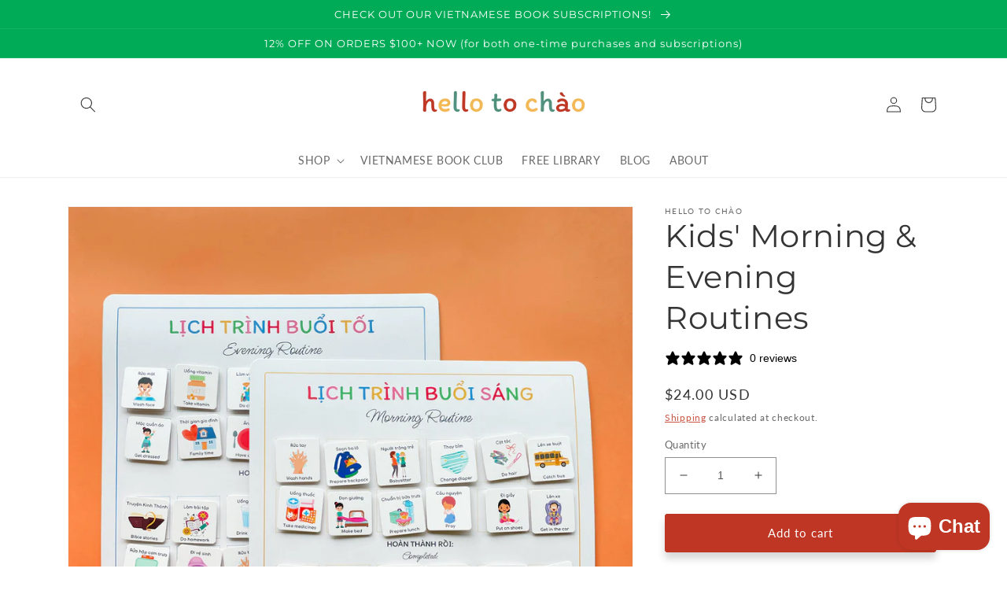

--- FILE ---
content_type: text/html; charset=utf-8
request_url: https://hellotochao.com/products/bilingual-vietnamese-kids-routine-cards
body_size: 51889
content:
<!doctype html>
<html class="no-js" lang="en">
  <script data-cfasync='false' class='jdgm-settings-script'>window.jdgmSettings={"pagination":5,"disable_web_reviews":true,"badge_no_review_text":"No reviews","badge_n_reviews_text":"{{ n }} review/reviews","badge_star_color":"#f4b854","hide_badge_preview_if_no_reviews":true,"badge_hide_text":false,"enforce_center_preview_badge":false,"widget_title":"Customer Reviews","widget_open_form_text":"Write a review","widget_close_form_text":"Cancel review","widget_refresh_page_text":"Refresh page","widget_summary_text":"Based on {{ number_of_reviews }} reviews","widget_no_review_text":"No reviews yet","widget_name_field_text":"Display name","widget_verified_name_field_text":"Verified Name (public)","widget_name_placeholder_text":"Display name","widget_required_field_error_text":"This field is required.","widget_email_field_text":"Email address","widget_verified_email_field_text":"Verified Email (private, can not be edited)","widget_email_placeholder_text":"Your email address","widget_email_field_error_text":"Please enter a valid email address.","widget_rating_field_text":"Rating","widget_review_title_field_text":"Review Title","widget_review_title_placeholder_text":"Give your review a title","widget_review_body_field_text":"Review content","widget_review_body_placeholder_text":"Start writing here...","widget_pictures_field_text":"Picture/Video (optional)","widget_submit_review_text":"Submit Review","widget_submit_verified_review_text":"Submit Verified Review","widget_submit_success_msg_with_auto_publish":"Thank you! Please refresh the page in a few moments to see your review. You can remove or edit your review by logging into \u003ca href='https://judge.me/login' target='_blank' rel='nofollow noopener'\u003eJudge.me\u003c/a\u003e","widget_submit_success_msg_no_auto_publish":"Thank you! Your review will be published as soon as it is approved by the shop admin. You can remove or edit your review by logging into \u003ca href='https://judge.me/login' target='_blank' rel='nofollow noopener'\u003eJudge.me\u003c/a\u003e","widget_show_default_reviews_out_of_total_text":"Showing {{ n_reviews_shown }} out of {{ n_reviews }} reviews.","widget_show_all_link_text":"Show all","widget_show_less_link_text":"Show less","widget_author_said_text":"{{ reviewer_name }} said:","widget_days_text":"{{ n }} days ago","widget_weeks_text":"{{ n }} week/weeks ago","widget_months_text":"{{ n }} month/months ago","widget_years_text":"{{ n }} year/years ago","widget_yesterday_text":"Yesterday","widget_today_text":"Today","widget_replied_text":"\u003e\u003e {{ shop_name }} replied:","widget_read_more_text":"Read more","widget_reviewer_name_as_initial":"","widget_rating_filter_color":"#fbcd0a","widget_rating_filter_see_all_text":"See all reviews","widget_sorting_most_recent_text":"Most Recent","widget_sorting_highest_rating_text":"Highest Rating","widget_sorting_lowest_rating_text":"Lowest Rating","widget_sorting_with_pictures_text":"Only Pictures","widget_sorting_most_helpful_text":"Most Helpful","widget_open_question_form_text":"Ask a question","widget_reviews_subtab_text":"Reviews","widget_questions_subtab_text":"Questions","widget_question_label_text":"Question","widget_answer_label_text":"Answer","widget_question_placeholder_text":"Write your question here","widget_submit_question_text":"Submit Question","widget_question_submit_success_text":"Thank you for your question! We will notify you once it gets answered.","widget_star_color":"#f4b854","verified_badge_text":"Verified","verified_badge_bg_color":"","verified_badge_text_color":"","verified_badge_placement":"left-of-reviewer-name","widget_review_max_height":"","widget_hide_border":false,"widget_social_share":false,"widget_thumb":false,"widget_review_location_show":false,"widget_location_format":"","all_reviews_include_out_of_store_products":true,"all_reviews_out_of_store_text":"(out of store)","all_reviews_pagination":100,"all_reviews_product_name_prefix_text":"about","enable_review_pictures":true,"enable_question_anwser":false,"widget_theme":"default","review_date_format":"mm/dd/yyyy","default_sort_method":"most-recent","widget_product_reviews_subtab_text":"Product Reviews","widget_shop_reviews_subtab_text":"Shop Reviews","widget_other_products_reviews_text":"Reviews for other products","widget_store_reviews_subtab_text":"Store reviews","widget_no_store_reviews_text":"This store hasn't received any reviews yet","widget_web_restriction_product_reviews_text":"This product hasn't received any reviews yet","widget_no_items_text":"No items found","widget_show_more_text":"Show more","widget_write_a_store_review_text":"Write a Store Review","widget_other_languages_heading":"Reviews in Other Languages","widget_translate_review_text":"Translate review to {{ language }}","widget_translating_review_text":"Translating...","widget_show_original_translation_text":"Show original ({{ language }})","widget_translate_review_failed_text":"Review couldn't be translated.","widget_translate_review_retry_text":"Retry","widget_translate_review_try_again_later_text":"Try again later","show_product_url_for_grouped_product":false,"widget_sorting_pictures_first_text":"Pictures First","show_pictures_on_all_rev_page_mobile":false,"show_pictures_on_all_rev_page_desktop":false,"floating_tab_hide_mobile_install_preference":false,"floating_tab_button_name":"★ Reviews","floating_tab_title":"Let customers speak for us","floating_tab_button_color":"","floating_tab_button_background_color":"","floating_tab_url":"","floating_tab_url_enabled":false,"floating_tab_tab_style":"text","all_reviews_text_badge_text":"Chúng tôi được đánh giá {{ shop.metafields.judgeme.all_reviews_rating|round:1 }}/5 từ {{ shop.metafields.judgeme.all_reviews_count }} ý kiến của khách hàng.","all_reviews_text_badge_text_branded_style":"{{ shop.metafields.judgeme.all_reviews_rating | round: 1 }} out of 5 stars based on {{ shop.metafields.judgeme.all_reviews_count }} reviews","is_all_reviews_text_badge_a_link":false,"show_stars_for_all_reviews_text_badge":false,"all_reviews_text_badge_url":"","all_reviews_text_style":"text","all_reviews_text_color_style":"judgeme_brand_color","all_reviews_text_color":"#108474","all_reviews_text_show_jm_brand":true,"featured_carousel_show_header":true,"featured_carousel_title":"Let customers speak for us","testimonials_carousel_title":"Customers are saying","videos_carousel_title":"Real customer stories","cards_carousel_title":"Customers are saying","featured_carousel_count_text":"from {{ n }} reviews","featured_carousel_add_link_to_all_reviews_page":false,"featured_carousel_url":"","featured_carousel_show_images":true,"featured_carousel_autoslide_interval":5,"featured_carousel_arrows_on_the_sides":false,"featured_carousel_height":250,"featured_carousel_width":80,"featured_carousel_image_size":0,"featured_carousel_image_height":250,"featured_carousel_arrow_color":"#eeeeee","verified_count_badge_style":"vintage","verified_count_badge_orientation":"horizontal","verified_count_badge_color_style":"judgeme_brand_color","verified_count_badge_color":"#108474","is_verified_count_badge_a_link":false,"verified_count_badge_url":"","verified_count_badge_show_jm_brand":true,"widget_rating_preset_default":5,"widget_first_sub_tab":"product-reviews","widget_show_histogram":true,"widget_histogram_use_custom_color":false,"widget_pagination_use_custom_color":false,"widget_star_use_custom_color":true,"widget_verified_badge_use_custom_color":false,"widget_write_review_use_custom_color":false,"picture_reminder_submit_button":"Upload Pictures","enable_review_videos":false,"mute_video_by_default":false,"widget_sorting_videos_first_text":"Videos First","widget_review_pending_text":"Pending","featured_carousel_items_for_large_screen":3,"social_share_options_order":"Facebook,Twitter","remove_microdata_snippet":true,"disable_json_ld":false,"enable_json_ld_products":false,"preview_badge_show_question_text":false,"preview_badge_no_question_text":"No questions","preview_badge_n_question_text":"{{ number_of_questions }} question/questions","qa_badge_show_icon":false,"qa_badge_position":"same-row","remove_judgeme_branding":false,"widget_add_search_bar":false,"widget_search_bar_placeholder":"Search","widget_sorting_verified_only_text":"Verified only","featured_carousel_theme":"default","featured_carousel_show_rating":true,"featured_carousel_show_title":true,"featured_carousel_show_body":true,"featured_carousel_show_date":false,"featured_carousel_show_reviewer":true,"featured_carousel_show_product":false,"featured_carousel_header_background_color":"#108474","featured_carousel_header_text_color":"#ffffff","featured_carousel_name_product_separator":"reviewed","featured_carousel_full_star_background":"#108474","featured_carousel_empty_star_background":"#dadada","featured_carousel_vertical_theme_background":"#f9fafb","featured_carousel_verified_badge_enable":true,"featured_carousel_verified_badge_color":"#108474","featured_carousel_border_style":"round","featured_carousel_review_line_length_limit":3,"featured_carousel_more_reviews_button_text":"Read more reviews","featured_carousel_view_product_button_text":"View product","all_reviews_page_load_reviews_on":"scroll","all_reviews_page_load_more_text":"Load More Reviews","disable_fb_tab_reviews":false,"enable_ajax_cdn_cache":false,"widget_advanced_speed_features":5,"widget_public_name_text":"displayed publicly like","default_reviewer_name":"John Smith","default_reviewer_name_has_non_latin":true,"widget_reviewer_anonymous":"Anonymous","medals_widget_title":"Judge.me Review Medals","medals_widget_background_color":"#f9fafb","medals_widget_position":"footer_all_pages","medals_widget_border_color":"#f9fafb","medals_widget_verified_text_position":"left","medals_widget_use_monochromatic_version":false,"medals_widget_elements_color":"#108474","show_reviewer_avatar":true,"widget_invalid_yt_video_url_error_text":"Not a YouTube video URL","widget_max_length_field_error_text":"Please enter no more than {0} characters.","widget_show_country_flag":false,"widget_show_collected_via_shop_app":true,"widget_verified_by_shop_badge_style":"light","widget_verified_by_shop_text":"Verified by Shop","widget_show_photo_gallery":false,"widget_load_with_code_splitting":true,"widget_ugc_install_preference":false,"widget_ugc_title":"Made by us, Shared by you","widget_ugc_subtitle":"Tag us to see your picture featured in our page","widget_ugc_arrows_color":"#ffffff","widget_ugc_primary_button_text":"Buy Now","widget_ugc_primary_button_background_color":"#108474","widget_ugc_primary_button_text_color":"#ffffff","widget_ugc_primary_button_border_width":"0","widget_ugc_primary_button_border_style":"none","widget_ugc_primary_button_border_color":"#108474","widget_ugc_primary_button_border_radius":"25","widget_ugc_secondary_button_text":"Load More","widget_ugc_secondary_button_background_color":"#ffffff","widget_ugc_secondary_button_text_color":"#108474","widget_ugc_secondary_button_border_width":"2","widget_ugc_secondary_button_border_style":"solid","widget_ugc_secondary_button_border_color":"#108474","widget_ugc_secondary_button_border_radius":"25","widget_ugc_reviews_button_text":"View Reviews","widget_ugc_reviews_button_background_color":"#ffffff","widget_ugc_reviews_button_text_color":"#108474","widget_ugc_reviews_button_border_width":"2","widget_ugc_reviews_button_border_style":"solid","widget_ugc_reviews_button_border_color":"#108474","widget_ugc_reviews_button_border_radius":"25","widget_ugc_reviews_button_link_to":"judgeme-reviews-page","widget_ugc_show_post_date":true,"widget_ugc_max_width":"800","widget_rating_metafield_value_type":true,"widget_primary_color":"#f4b854","widget_enable_secondary_color":false,"widget_secondary_color":"#edf5f5","widget_summary_average_rating_text":"{{ average_rating }} out of 5","widget_media_grid_title":"Customer photos \u0026 videos","widget_media_grid_see_more_text":"See more","widget_round_style":false,"widget_show_product_medals":true,"widget_verified_by_judgeme_text":"Verified by Judge.me","widget_show_store_medals":true,"widget_verified_by_judgeme_text_in_store_medals":"Verified by Judge.me","widget_media_field_exceed_quantity_message":"Sorry, we can only accept {{ max_media }} for one review.","widget_media_field_exceed_limit_message":"{{ file_name }} is too large, please select a {{ media_type }} less than {{ size_limit }}MB.","widget_review_submitted_text":"Review Submitted!","widget_question_submitted_text":"Question Submitted!","widget_close_form_text_question":"Cancel","widget_write_your_answer_here_text":"Write your answer here","widget_enabled_branded_link":true,"widget_show_collected_by_judgeme":true,"widget_reviewer_name_color":"","widget_write_review_text_color":"","widget_write_review_bg_color":"","widget_collected_by_judgeme_text":"collected by Judge.me","widget_pagination_type":"standard","widget_load_more_text":"Load More","widget_load_more_color":"#108474","widget_full_review_text":"Full Review","widget_read_more_reviews_text":"Read More Reviews","widget_read_questions_text":"Read Questions","widget_questions_and_answers_text":"Questions \u0026 Answers","widget_verified_by_text":"Verified by","widget_verified_text":"Verified","widget_number_of_reviews_text":"{{ number_of_reviews }} reviews","widget_back_button_text":"Back","widget_next_button_text":"Next","widget_custom_forms_filter_button":"Filters","custom_forms_style":"horizontal","widget_show_review_information":false,"how_reviews_are_collected":"How reviews are collected?","widget_show_review_keywords":false,"widget_gdpr_statement":"How we use your data: We'll only contact you about the review you left, and only if necessary. By submitting your review, you agree to Judge.me's \u003ca href='https://judge.me/terms' target='_blank' rel='nofollow noopener'\u003eterms\u003c/a\u003e, \u003ca href='https://judge.me/privacy' target='_blank' rel='nofollow noopener'\u003eprivacy\u003c/a\u003e and \u003ca href='https://judge.me/content-policy' target='_blank' rel='nofollow noopener'\u003econtent\u003c/a\u003e policies.","widget_multilingual_sorting_enabled":false,"widget_translate_review_content_enabled":false,"widget_translate_review_content_method":"manual","popup_widget_review_selection":"automatically_with_pictures","popup_widget_round_border_style":true,"popup_widget_show_title":true,"popup_widget_show_body":true,"popup_widget_show_reviewer":false,"popup_widget_show_product":true,"popup_widget_show_pictures":true,"popup_widget_use_review_picture":true,"popup_widget_show_on_home_page":true,"popup_widget_show_on_product_page":true,"popup_widget_show_on_collection_page":true,"popup_widget_show_on_cart_page":true,"popup_widget_position":"bottom_left","popup_widget_first_review_delay":5,"popup_widget_duration":5,"popup_widget_interval":5,"popup_widget_review_count":5,"popup_widget_hide_on_mobile":true,"review_snippet_widget_round_border_style":true,"review_snippet_widget_card_color":"#FFFFFF","review_snippet_widget_slider_arrows_background_color":"#FFFFFF","review_snippet_widget_slider_arrows_color":"#000000","review_snippet_widget_star_color":"#108474","show_product_variant":false,"all_reviews_product_variant_label_text":"Variant: ","widget_show_verified_branding":true,"widget_ai_summary_title":"Customers say","widget_ai_summary_disclaimer":"AI-powered review summary based on recent customer reviews","widget_show_ai_summary":false,"widget_show_ai_summary_bg":false,"widget_show_review_title_input":true,"redirect_reviewers_invited_via_email":"review_widget","request_store_review_after_product_review":false,"request_review_other_products_in_order":false,"review_form_color_scheme":"default","review_form_corner_style":"square","review_form_star_color":{},"review_form_text_color":"#333333","review_form_background_color":"#ffffff","review_form_field_background_color":"#fafafa","review_form_button_color":{},"review_form_button_text_color":"#ffffff","review_form_modal_overlay_color":"#000000","review_content_screen_title_text":"How would you rate this product?","review_content_introduction_text":"We would love it if you would share a bit about your experience.","store_review_form_title_text":"How would you rate this store?","store_review_form_introduction_text":"We would love it if you would share a bit about your experience.","show_review_guidance_text":true,"one_star_review_guidance_text":"Poor","five_star_review_guidance_text":"Great","customer_information_screen_title_text":"About you","customer_information_introduction_text":"Please tell us more about you.","custom_questions_screen_title_text":"Your experience in more detail","custom_questions_introduction_text":"Here are a few questions to help us understand more about your experience.","review_submitted_screen_title_text":"Thanks for your review!","review_submitted_screen_thank_you_text":"We are processing it and it will appear on the store soon.","review_submitted_screen_email_verification_text":"Please confirm your email by clicking the link we just sent you. This helps us keep reviews authentic.","review_submitted_request_store_review_text":"Would you like to share your experience of shopping with us?","review_submitted_review_other_products_text":"Would you like to review these products?","store_review_screen_title_text":"Would you like to share your experience of shopping with us?","store_review_introduction_text":"We value your feedback and use it to improve. Please share any thoughts or suggestions you have.","reviewer_media_screen_title_picture_text":"Share a picture","reviewer_media_introduction_picture_text":"Upload a photo to support your review.","reviewer_media_screen_title_video_text":"Share a video","reviewer_media_introduction_video_text":"Upload a video to support your review.","reviewer_media_screen_title_picture_or_video_text":"Share a picture or video","reviewer_media_introduction_picture_or_video_text":"Upload a photo or video to support your review.","reviewer_media_youtube_url_text":"Paste your Youtube URL here","advanced_settings_next_step_button_text":"Next","advanced_settings_close_review_button_text":"Close","modal_write_review_flow":false,"write_review_flow_required_text":"Required","write_review_flow_privacy_message_text":"We respect your privacy.","write_review_flow_anonymous_text":"Post review as anonymous","write_review_flow_visibility_text":"This won't be visible to other customers.","write_review_flow_multiple_selection_help_text":"Select as many as you like","write_review_flow_single_selection_help_text":"Select one option","write_review_flow_required_field_error_text":"This field is required","write_review_flow_invalid_email_error_text":"Please enter a valid email address","write_review_flow_max_length_error_text":"Max. {{ max_length }} characters.","write_review_flow_media_upload_text":"\u003cb\u003eClick to upload\u003c/b\u003e or drag and drop","write_review_flow_gdpr_statement":"We'll only contact you about your review if necessary. By submitting your review, you agree to our \u003ca href='https://judge.me/terms' target='_blank' rel='nofollow noopener'\u003eterms and conditions\u003c/a\u003e and \u003ca href='https://judge.me/privacy' target='_blank' rel='nofollow noopener'\u003eprivacy policy\u003c/a\u003e.","rating_only_reviews_enabled":false,"show_negative_reviews_help_screen":false,"new_review_flow_help_screen_rating_threshold":3,"negative_review_resolution_screen_title_text":"Tell us more","negative_review_resolution_text":"Your experience matters to us. If there were issues with your purchase, we're here to help. Feel free to reach out to us, we'd love the opportunity to make things right.","negative_review_resolution_button_text":"Contact us","negative_review_resolution_proceed_with_review_text":"Leave a review","negative_review_resolution_subject":"Issue with purchase from {{ shop_name }}.{{ order_name }}","preview_badge_collection_page_install_status":false,"widget_review_custom_css":"","preview_badge_custom_css":"","preview_badge_stars_count":"5-stars","featured_carousel_custom_css":"","floating_tab_custom_css":"","all_reviews_widget_custom_css":"","medals_widget_custom_css":"","verified_badge_custom_css":"","all_reviews_text_custom_css":"","transparency_badges_collected_via_store_invite":false,"transparency_badges_from_another_provider":false,"transparency_badges_collected_from_store_visitor":false,"transparency_badges_collected_by_verified_review_provider":false,"transparency_badges_earned_reward":false,"transparency_badges_collected_via_store_invite_text":"Review collected via store invitation","transparency_badges_from_another_provider_text":"Review collected from another provider","transparency_badges_collected_from_store_visitor_text":"Review collected from a store visitor","transparency_badges_written_in_google_text":"Review written in Google","transparency_badges_written_in_etsy_text":"Review written in Etsy","transparency_badges_written_in_shop_app_text":"Review written in Shop App","transparency_badges_earned_reward_text":"Review earned a reward for future purchase","product_review_widget_per_page":10,"widget_store_review_label_text":"Review about the store","checkout_comment_extension_title_on_product_page":"Customer Comments","checkout_comment_extension_num_latest_comment_show":5,"checkout_comment_extension_format":"name_and_timestamp","checkout_comment_customer_name":"last_initial","checkout_comment_comment_notification":true,"preview_badge_collection_page_install_preference":true,"preview_badge_home_page_install_preference":false,"preview_badge_product_page_install_preference":true,"review_widget_install_preference":"","review_carousel_install_preference":false,"floating_reviews_tab_install_preference":"none","verified_reviews_count_badge_install_preference":false,"all_reviews_text_install_preference":false,"review_widget_best_location":true,"judgeme_medals_install_preference":false,"review_widget_revamp_enabled":false,"review_widget_qna_enabled":false,"review_widget_header_theme":"minimal","review_widget_widget_title_enabled":true,"review_widget_header_text_size":"medium","review_widget_header_text_weight":"regular","review_widget_average_rating_style":"compact","review_widget_bar_chart_enabled":true,"review_widget_bar_chart_type":"numbers","review_widget_bar_chart_style":"standard","review_widget_expanded_media_gallery_enabled":false,"review_widget_reviews_section_theme":"standard","review_widget_image_style":"thumbnails","review_widget_review_image_ratio":"square","review_widget_stars_size":"medium","review_widget_verified_badge":"standard_text","review_widget_review_title_text_size":"medium","review_widget_review_text_size":"medium","review_widget_review_text_length":"medium","review_widget_number_of_columns_desktop":3,"review_widget_carousel_transition_speed":5,"review_widget_custom_questions_answers_display":"always","review_widget_button_text_color":"#FFFFFF","review_widget_text_color":"#000000","review_widget_lighter_text_color":"#7B7B7B","review_widget_corner_styling":"soft","review_widget_review_word_singular":"review","review_widget_review_word_plural":"reviews","review_widget_voting_label":"Helpful?","review_widget_shop_reply_label":"Reply from {{ shop_name }}:","review_widget_filters_title":"Filters","qna_widget_question_word_singular":"Question","qna_widget_question_word_plural":"Questions","qna_widget_answer_reply_label":"Answer from {{ answerer_name }}:","qna_content_screen_title_text":"Ask a question about this product","qna_widget_question_required_field_error_text":"Please enter your question.","qna_widget_flow_gdpr_statement":"We'll only contact you about your question if necessary. By submitting your question, you agree to our \u003ca href='https://judge.me/terms' target='_blank' rel='nofollow noopener'\u003eterms and conditions\u003c/a\u003e and \u003ca href='https://judge.me/privacy' target='_blank' rel='nofollow noopener'\u003eprivacy policy\u003c/a\u003e.","qna_widget_question_submitted_text":"Thanks for your question!","qna_widget_close_form_text_question":"Close","qna_widget_question_submit_success_text":"We’ll notify you by email when your question is answered.","all_reviews_widget_v2025_enabled":false,"all_reviews_widget_v2025_header_theme":"default","all_reviews_widget_v2025_widget_title_enabled":true,"all_reviews_widget_v2025_header_text_size":"medium","all_reviews_widget_v2025_header_text_weight":"regular","all_reviews_widget_v2025_average_rating_style":"compact","all_reviews_widget_v2025_bar_chart_enabled":true,"all_reviews_widget_v2025_bar_chart_type":"numbers","all_reviews_widget_v2025_bar_chart_style":"standard","all_reviews_widget_v2025_expanded_media_gallery_enabled":false,"all_reviews_widget_v2025_show_store_medals":true,"all_reviews_widget_v2025_show_photo_gallery":true,"all_reviews_widget_v2025_show_review_keywords":false,"all_reviews_widget_v2025_show_ai_summary":false,"all_reviews_widget_v2025_show_ai_summary_bg":false,"all_reviews_widget_v2025_add_search_bar":false,"all_reviews_widget_v2025_default_sort_method":"most-recent","all_reviews_widget_v2025_reviews_per_page":10,"all_reviews_widget_v2025_reviews_section_theme":"default","all_reviews_widget_v2025_image_style":"thumbnails","all_reviews_widget_v2025_review_image_ratio":"square","all_reviews_widget_v2025_stars_size":"medium","all_reviews_widget_v2025_verified_badge":"bold_badge","all_reviews_widget_v2025_review_title_text_size":"medium","all_reviews_widget_v2025_review_text_size":"medium","all_reviews_widget_v2025_review_text_length":"medium","all_reviews_widget_v2025_number_of_columns_desktop":3,"all_reviews_widget_v2025_carousel_transition_speed":5,"all_reviews_widget_v2025_custom_questions_answers_display":"always","all_reviews_widget_v2025_show_product_variant":false,"all_reviews_widget_v2025_show_reviewer_avatar":true,"all_reviews_widget_v2025_reviewer_name_as_initial":"","all_reviews_widget_v2025_review_location_show":false,"all_reviews_widget_v2025_location_format":"","all_reviews_widget_v2025_show_country_flag":false,"all_reviews_widget_v2025_verified_by_shop_badge_style":"light","all_reviews_widget_v2025_social_share":false,"all_reviews_widget_v2025_social_share_options_order":"Facebook,Twitter,LinkedIn,Pinterest","all_reviews_widget_v2025_pagination_type":"standard","all_reviews_widget_v2025_button_text_color":"#FFFFFF","all_reviews_widget_v2025_text_color":"#000000","all_reviews_widget_v2025_lighter_text_color":"#7B7B7B","all_reviews_widget_v2025_corner_styling":"soft","all_reviews_widget_v2025_title":"Customer reviews","all_reviews_widget_v2025_ai_summary_title":"Customers say about this store","all_reviews_widget_v2025_no_review_text":"Be the first to write a review","platform":"shopify","branding_url":"https://app.judge.me/reviews","branding_text":"Powered by Judge.me","locale":"en","reply_name":"Hello To Chào","widget_version":"3.0","footer":true,"autopublish":true,"review_dates":true,"enable_custom_form":false,"shop_locale":"en","enable_multi_locales_translations":false,"show_review_title_input":true,"review_verification_email_status":"always","can_be_branded":false,"reply_name_text":"Hello To Chào"};</script> <style class='jdgm-settings-style'>﻿.jdgm-xx{left:0}:root{--jdgm-primary-color: #f4b854;--jdgm-secondary-color: rgba(244,184,84,0.1);--jdgm-star-color: #f4b854;--jdgm-write-review-text-color: white;--jdgm-write-review-bg-color: #f4b854;--jdgm-paginate-color: #f4b854;--jdgm-border-radius: 0;--jdgm-reviewer-name-color: #f4b854}.jdgm-histogram__bar-content{background-color:#f4b854}.jdgm-rev[data-verified-buyer=true] .jdgm-rev__icon.jdgm-rev__icon:after,.jdgm-rev__buyer-badge.jdgm-rev__buyer-badge{color:white;background-color:#f4b854}.jdgm-review-widget--small .jdgm-gallery.jdgm-gallery .jdgm-gallery__thumbnail-link:nth-child(8) .jdgm-gallery__thumbnail-wrapper.jdgm-gallery__thumbnail-wrapper:before{content:"See more"}@media only screen and (min-width: 768px){.jdgm-gallery.jdgm-gallery .jdgm-gallery__thumbnail-link:nth-child(8) .jdgm-gallery__thumbnail-wrapper.jdgm-gallery__thumbnail-wrapper:before{content:"See more"}}.jdgm-preview-badge .jdgm-star.jdgm-star{color:#f4b854}.jdgm-widget .jdgm-write-rev-link{display:none}.jdgm-widget .jdgm-rev-widg[data-number-of-reviews='0']{display:none}.jdgm-prev-badge[data-average-rating='0.00']{display:none !important}.jdgm-author-all-initials{display:none !important}.jdgm-author-last-initial{display:none !important}.jdgm-rev-widg__title{visibility:hidden}.jdgm-rev-widg__summary-text{visibility:hidden}.jdgm-prev-badge__text{visibility:hidden}.jdgm-rev__prod-link-prefix:before{content:'about'}.jdgm-rev__variant-label:before{content:'Variant: '}.jdgm-rev__out-of-store-text:before{content:'(out of store)'}@media only screen and (min-width: 768px){.jdgm-rev__pics .jdgm-rev_all-rev-page-picture-separator,.jdgm-rev__pics .jdgm-rev__product-picture{display:none}}@media only screen and (max-width: 768px){.jdgm-rev__pics .jdgm-rev_all-rev-page-picture-separator,.jdgm-rev__pics .jdgm-rev__product-picture{display:none}}.jdgm-preview-badge[data-template="index"]{display:none !important}.jdgm-verified-count-badget[data-from-snippet="true"]{display:none !important}.jdgm-carousel-wrapper[data-from-snippet="true"]{display:none !important}.jdgm-all-reviews-text[data-from-snippet="true"]{display:none !important}.jdgm-medals-section[data-from-snippet="true"]{display:none !important}.jdgm-ugc-media-wrapper[data-from-snippet="true"]{display:none !important}.jdgm-rev__transparency-badge[data-badge-type="review_collected_via_store_invitation"]{display:none !important}.jdgm-rev__transparency-badge[data-badge-type="review_collected_from_another_provider"]{display:none !important}.jdgm-rev__transparency-badge[data-badge-type="review_collected_from_store_visitor"]{display:none !important}.jdgm-rev__transparency-badge[data-badge-type="review_written_in_etsy"]{display:none !important}.jdgm-rev__transparency-badge[data-badge-type="review_written_in_google_business"]{display:none !important}.jdgm-rev__transparency-badge[data-badge-type="review_written_in_shop_app"]{display:none !important}.jdgm-rev__transparency-badge[data-badge-type="review_earned_for_future_purchase"]{display:none !important}.jdgm-review-snippet-widget .jdgm-rev-snippet-widget__cards-container .jdgm-rev-snippet-card{border-radius:8px;background:#fff}.jdgm-review-snippet-widget .jdgm-rev-snippet-widget__cards-container .jdgm-rev-snippet-card__rev-rating .jdgm-star{color:#108474}.jdgm-review-snippet-widget .jdgm-rev-snippet-widget__prev-btn,.jdgm-review-snippet-widget .jdgm-rev-snippet-widget__next-btn{border-radius:50%;background:#fff}.jdgm-review-snippet-widget .jdgm-rev-snippet-widget__prev-btn>svg,.jdgm-review-snippet-widget .jdgm-rev-snippet-widget__next-btn>svg{fill:#000}.jdgm-full-rev-modal.rev-snippet-widget .jm-mfp-container .jm-mfp-content,.jdgm-full-rev-modal.rev-snippet-widget .jm-mfp-container .jdgm-full-rev__icon,.jdgm-full-rev-modal.rev-snippet-widget .jm-mfp-container .jdgm-full-rev__pic-img,.jdgm-full-rev-modal.rev-snippet-widget .jm-mfp-container .jdgm-full-rev__reply{border-radius:8px}.jdgm-full-rev-modal.rev-snippet-widget .jm-mfp-container .jdgm-full-rev[data-verified-buyer="true"] .jdgm-full-rev__icon::after{border-radius:8px}.jdgm-full-rev-modal.rev-snippet-widget .jm-mfp-container .jdgm-full-rev .jdgm-rev__buyer-badge{border-radius:calc( 8px / 2 )}.jdgm-full-rev-modal.rev-snippet-widget .jm-mfp-container .jdgm-full-rev .jdgm-full-rev__replier::before{content:'Hello To Chào'}.jdgm-full-rev-modal.rev-snippet-widget .jm-mfp-container .jdgm-full-rev .jdgm-full-rev__product-button{border-radius:calc( 8px * 6 )}
</style> <style class='jdgm-settings-style'></style><head>
    <!-- Global site tag (gtag.js) - Google Analytics -->
<script async src="https://www.googletagmanager.com/gtag/js?id=G-X3SQS9GL9R"></script>
<script>
  window.dataLayer = window.dataLayer || [];
  function gtag(){dataLayer.push(arguments);}
  gtag('js', new Date());

  gtag('config', 'G-X3SQS9GL9R');
</script>
    <!-- Hotjar Tracking Code for https://hellotochao.com/ -->
<script>
    (function(h,o,t,j,a,r){
        h.hj=h.hj||function(){(h.hj.q=h.hj.q||[]).push(arguments)};
        h._hjSettings={hjid:3011499,hjsv:6};
        a=o.getElementsByTagName('head')[0];
        r=o.createElement('script');r.async=1;
        r.src=t+h._hjSettings.hjid+j+h._hjSettings.hjsv;
        a.appendChild(r);
    })(window,document,'https://static.hotjar.com/c/hotjar-','.js?sv=');
</script>
    <meta charset="utf-8">
    <meta http-equiv="X-UA-Compatible" content="IE=edge">
    <meta name="viewport" content="width=device-width,initial-scale=1">
    <meta name="theme-color" content="">
    <link rel="canonical" href="https://hellotochao.com/products/bilingual-vietnamese-kids-routine-cards">
    <link rel="preconnect" href="https://cdn.shopify.com" crossorigin><link rel="icon" type="image/png" href="//hellotochao.com/cdn/shop/files/square_logo.png?crop=center&height=32&v=1651726386&width=32"><link rel="preconnect" href="https://fonts.shopifycdn.com" crossorigin><title>
      Kids&#39; Morning &amp; Evening Routines
 &ndash; Hello To Chào</title>

    
      <meta name="description" content="This kids routine set is the revised version of the routine sets I made a while ago. This set includes two 12x12&quot; charts and 52 routine cards. It is suitable for kids aged 2+. Using this routine set (as well as our chores and weekly planner) is a fun way to incorporate more Vietnamese into daily life at home while lett">
    

    

<meta property="og:site_name" content="Hello To Chào">
<meta property="og:url" content="https://hellotochao.com/products/bilingual-vietnamese-kids-routine-cards">
<meta property="og:title" content="Kids&#39; Morning &amp; Evening Routines">
<meta property="og:type" content="product">
<meta property="og:description" content="This kids routine set is the revised version of the routine sets I made a while ago. This set includes two 12x12&quot; charts and 52 routine cards. It is suitable for kids aged 2+. Using this routine set (as well as our chores and weekly planner) is a fun way to incorporate more Vietnamese into daily life at home while lett"><meta property="og:image" content="http://hellotochao.com/cdn/shop/products/1_c884a717-9b27-4b06-9335-1159df2ff3bc.png?v=1680719230">
  <meta property="og:image:secure_url" content="https://hellotochao.com/cdn/shop/products/1_c884a717-9b27-4b06-9335-1159df2ff3bc.png?v=1680719230">
  <meta property="og:image:width" content="2048">
  <meta property="og:image:height" content="2048"><meta property="og:price:amount" content="24.00">
  <meta property="og:price:currency" content="USD"><meta name="twitter:card" content="summary_large_image">
<meta name="twitter:title" content="Kids&#39; Morning &amp; Evening Routines">
<meta name="twitter:description" content="This kids routine set is the revised version of the routine sets I made a while ago. This set includes two 12x12&quot; charts and 52 routine cards. It is suitable for kids aged 2+. Using this routine set (as well as our chores and weekly planner) is a fun way to incorporate more Vietnamese into daily life at home while lett">


    <script src="//hellotochao.com/cdn/shop/t/3/assets/global.js?v=24850326154503943211650923554" defer="defer"></script>
    <script>window.performance && window.performance.mark && window.performance.mark('shopify.content_for_header.start');</script><meta name="facebook-domain-verification" content="zo29ryma3hokd325zgzakdtt7a4ds6">
<meta name="google-site-verification" content="-POUzCwDw9lGeQhgAKflkmxsBtAjg6_E3V938OBWL6A">
<meta id="shopify-digital-wallet" name="shopify-digital-wallet" content="/58195869859/digital_wallets/dialog">
<meta name="shopify-checkout-api-token" content="a13542f5fde23a9ad7b44f1f3ed30c52">
<meta id="in-context-paypal-metadata" data-shop-id="58195869859" data-venmo-supported="false" data-environment="production" data-locale="en_US" data-paypal-v4="true" data-currency="USD">
<link rel="alternate" type="application/json+oembed" href="https://hellotochao.com/products/bilingual-vietnamese-kids-routine-cards.oembed">
<script async="async" src="/checkouts/internal/preloads.js?locale=en-US"></script>
<link rel="preconnect" href="https://shop.app" crossorigin="anonymous">
<script async="async" src="https://shop.app/checkouts/internal/preloads.js?locale=en-US&shop_id=58195869859" crossorigin="anonymous"></script>
<script id="apple-pay-shop-capabilities" type="application/json">{"shopId":58195869859,"countryCode":"US","currencyCode":"USD","merchantCapabilities":["supports3DS"],"merchantId":"gid:\/\/shopify\/Shop\/58195869859","merchantName":"Hello To Chào","requiredBillingContactFields":["postalAddress","email"],"requiredShippingContactFields":["postalAddress","email"],"shippingType":"shipping","supportedNetworks":["visa","masterCard","amex","discover","elo","jcb"],"total":{"type":"pending","label":"Hello To Chào","amount":"1.00"},"shopifyPaymentsEnabled":true,"supportsSubscriptions":true}</script>
<script id="shopify-features" type="application/json">{"accessToken":"a13542f5fde23a9ad7b44f1f3ed30c52","betas":["rich-media-storefront-analytics"],"domain":"hellotochao.com","predictiveSearch":true,"shopId":58195869859,"locale":"en"}</script>
<script>var Shopify = Shopify || {};
Shopify.shop = "hello-to-chao.myshopify.com";
Shopify.locale = "en";
Shopify.currency = {"active":"USD","rate":"1.0"};
Shopify.country = "US";
Shopify.theme = {"name":"Dawn","id":129998160035,"schema_name":"Dawn","schema_version":"5.0.0","theme_store_id":887,"role":"main"};
Shopify.theme.handle = "null";
Shopify.theme.style = {"id":null,"handle":null};
Shopify.cdnHost = "hellotochao.com/cdn";
Shopify.routes = Shopify.routes || {};
Shopify.routes.root = "/";</script>
<script type="module">!function(o){(o.Shopify=o.Shopify||{}).modules=!0}(window);</script>
<script>!function(o){function n(){var o=[];function n(){o.push(Array.prototype.slice.apply(arguments))}return n.q=o,n}var t=o.Shopify=o.Shopify||{};t.loadFeatures=n(),t.autoloadFeatures=n()}(window);</script>
<script>
  window.ShopifyPay = window.ShopifyPay || {};
  window.ShopifyPay.apiHost = "shop.app\/pay";
  window.ShopifyPay.redirectState = null;
</script>
<script id="shop-js-analytics" type="application/json">{"pageType":"product"}</script>
<script defer="defer" async type="module" src="//hellotochao.com/cdn/shopifycloud/shop-js/modules/v2/client.init-shop-cart-sync_C5BV16lS.en.esm.js"></script>
<script defer="defer" async type="module" src="//hellotochao.com/cdn/shopifycloud/shop-js/modules/v2/chunk.common_CygWptCX.esm.js"></script>
<script type="module">
  await import("//hellotochao.com/cdn/shopifycloud/shop-js/modules/v2/client.init-shop-cart-sync_C5BV16lS.en.esm.js");
await import("//hellotochao.com/cdn/shopifycloud/shop-js/modules/v2/chunk.common_CygWptCX.esm.js");

  window.Shopify.SignInWithShop?.initShopCartSync?.({"fedCMEnabled":true,"windoidEnabled":true});

</script>
<script defer="defer" async type="module" src="//hellotochao.com/cdn/shopifycloud/shop-js/modules/v2/client.payment-terms_CZxnsJam.en.esm.js"></script>
<script defer="defer" async type="module" src="//hellotochao.com/cdn/shopifycloud/shop-js/modules/v2/chunk.common_CygWptCX.esm.js"></script>
<script defer="defer" async type="module" src="//hellotochao.com/cdn/shopifycloud/shop-js/modules/v2/chunk.modal_D71HUcav.esm.js"></script>
<script type="module">
  await import("//hellotochao.com/cdn/shopifycloud/shop-js/modules/v2/client.payment-terms_CZxnsJam.en.esm.js");
await import("//hellotochao.com/cdn/shopifycloud/shop-js/modules/v2/chunk.common_CygWptCX.esm.js");
await import("//hellotochao.com/cdn/shopifycloud/shop-js/modules/v2/chunk.modal_D71HUcav.esm.js");

  
</script>
<script>
  window.Shopify = window.Shopify || {};
  if (!window.Shopify.featureAssets) window.Shopify.featureAssets = {};
  window.Shopify.featureAssets['shop-js'] = {"shop-cart-sync":["modules/v2/client.shop-cart-sync_ZFArdW7E.en.esm.js","modules/v2/chunk.common_CygWptCX.esm.js"],"init-fed-cm":["modules/v2/client.init-fed-cm_CmiC4vf6.en.esm.js","modules/v2/chunk.common_CygWptCX.esm.js"],"shop-button":["modules/v2/client.shop-button_tlx5R9nI.en.esm.js","modules/v2/chunk.common_CygWptCX.esm.js"],"shop-cash-offers":["modules/v2/client.shop-cash-offers_DOA2yAJr.en.esm.js","modules/v2/chunk.common_CygWptCX.esm.js","modules/v2/chunk.modal_D71HUcav.esm.js"],"init-windoid":["modules/v2/client.init-windoid_sURxWdc1.en.esm.js","modules/v2/chunk.common_CygWptCX.esm.js"],"shop-toast-manager":["modules/v2/client.shop-toast-manager_ClPi3nE9.en.esm.js","modules/v2/chunk.common_CygWptCX.esm.js"],"init-shop-email-lookup-coordinator":["modules/v2/client.init-shop-email-lookup-coordinator_B8hsDcYM.en.esm.js","modules/v2/chunk.common_CygWptCX.esm.js"],"init-shop-cart-sync":["modules/v2/client.init-shop-cart-sync_C5BV16lS.en.esm.js","modules/v2/chunk.common_CygWptCX.esm.js"],"avatar":["modules/v2/client.avatar_BTnouDA3.en.esm.js"],"pay-button":["modules/v2/client.pay-button_FdsNuTd3.en.esm.js","modules/v2/chunk.common_CygWptCX.esm.js"],"init-customer-accounts":["modules/v2/client.init-customer-accounts_DxDtT_ad.en.esm.js","modules/v2/client.shop-login-button_C5VAVYt1.en.esm.js","modules/v2/chunk.common_CygWptCX.esm.js","modules/v2/chunk.modal_D71HUcav.esm.js"],"init-shop-for-new-customer-accounts":["modules/v2/client.init-shop-for-new-customer-accounts_ChsxoAhi.en.esm.js","modules/v2/client.shop-login-button_C5VAVYt1.en.esm.js","modules/v2/chunk.common_CygWptCX.esm.js","modules/v2/chunk.modal_D71HUcav.esm.js"],"shop-login-button":["modules/v2/client.shop-login-button_C5VAVYt1.en.esm.js","modules/v2/chunk.common_CygWptCX.esm.js","modules/v2/chunk.modal_D71HUcav.esm.js"],"init-customer-accounts-sign-up":["modules/v2/client.init-customer-accounts-sign-up_CPSyQ0Tj.en.esm.js","modules/v2/client.shop-login-button_C5VAVYt1.en.esm.js","modules/v2/chunk.common_CygWptCX.esm.js","modules/v2/chunk.modal_D71HUcav.esm.js"],"shop-follow-button":["modules/v2/client.shop-follow-button_Cva4Ekp9.en.esm.js","modules/v2/chunk.common_CygWptCX.esm.js","modules/v2/chunk.modal_D71HUcav.esm.js"],"checkout-modal":["modules/v2/client.checkout-modal_BPM8l0SH.en.esm.js","modules/v2/chunk.common_CygWptCX.esm.js","modules/v2/chunk.modal_D71HUcav.esm.js"],"lead-capture":["modules/v2/client.lead-capture_Bi8yE_yS.en.esm.js","modules/v2/chunk.common_CygWptCX.esm.js","modules/v2/chunk.modal_D71HUcav.esm.js"],"shop-login":["modules/v2/client.shop-login_D6lNrXab.en.esm.js","modules/v2/chunk.common_CygWptCX.esm.js","modules/v2/chunk.modal_D71HUcav.esm.js"],"payment-terms":["modules/v2/client.payment-terms_CZxnsJam.en.esm.js","modules/v2/chunk.common_CygWptCX.esm.js","modules/v2/chunk.modal_D71HUcav.esm.js"]};
</script>
<script>(function() {
  var isLoaded = false;
  function asyncLoad() {
    if (isLoaded) return;
    isLoaded = true;
    var urls = ["\/\/cdn.shopify.com\/proxy\/b6f38742a7c094e53f90094b00f4d35bc79ef3d3d22f7273bbfe5a13372397fa\/api.goaffpro.com\/loader.js?shop=hello-to-chao.myshopify.com\u0026sp-cache-control=cHVibGljLCBtYXgtYWdlPTkwMA","https:\/\/cdn-bundler.nice-team.net\/app\/js\/bundler.js?shop=hello-to-chao.myshopify.com"];
    for (var i = 0; i < urls.length; i++) {
      var s = document.createElement('script');
      s.type = 'text/javascript';
      s.async = true;
      s.src = urls[i];
      var x = document.getElementsByTagName('script')[0];
      x.parentNode.insertBefore(s, x);
    }
  };
  if(window.attachEvent) {
    window.attachEvent('onload', asyncLoad);
  } else {
    window.addEventListener('load', asyncLoad, false);
  }
})();</script>
<script id="__st">var __st={"a":58195869859,"offset":-28800,"reqid":"637afdb1-199b-4369-9d79-88fcb43eb749-1768798933","pageurl":"hellotochao.com\/products\/bilingual-vietnamese-kids-routine-cards","u":"123cd62467c3","p":"product","rtyp":"product","rid":7999699878051};</script>
<script>window.ShopifyPaypalV4VisibilityTracking = true;</script>
<script id="captcha-bootstrap">!function(){'use strict';const t='contact',e='account',n='new_comment',o=[[t,t],['blogs',n],['comments',n],[t,'customer']],c=[[e,'customer_login'],[e,'guest_login'],[e,'recover_customer_password'],[e,'create_customer']],r=t=>t.map((([t,e])=>`form[action*='/${t}']:not([data-nocaptcha='true']) input[name='form_type'][value='${e}']`)).join(','),a=t=>()=>t?[...document.querySelectorAll(t)].map((t=>t.form)):[];function s(){const t=[...o],e=r(t);return a(e)}const i='password',u='form_key',d=['recaptcha-v3-token','g-recaptcha-response','h-captcha-response',i],f=()=>{try{return window.sessionStorage}catch{return}},m='__shopify_v',_=t=>t.elements[u];function p(t,e,n=!1){try{const o=window.sessionStorage,c=JSON.parse(o.getItem(e)),{data:r}=function(t){const{data:e,action:n}=t;return t[m]||n?{data:e,action:n}:{data:t,action:n}}(c);for(const[e,n]of Object.entries(r))t.elements[e]&&(t.elements[e].value=n);n&&o.removeItem(e)}catch(o){console.error('form repopulation failed',{error:o})}}const l='form_type',E='cptcha';function T(t){t.dataset[E]=!0}const w=window,h=w.document,L='Shopify',v='ce_forms',y='captcha';let A=!1;((t,e)=>{const n=(g='f06e6c50-85a8-45c8-87d0-21a2b65856fe',I='https://cdn.shopify.com/shopifycloud/storefront-forms-hcaptcha/ce_storefront_forms_captcha_hcaptcha.v1.5.2.iife.js',D={infoText:'Protected by hCaptcha',privacyText:'Privacy',termsText:'Terms'},(t,e,n)=>{const o=w[L][v],c=o.bindForm;if(c)return c(t,g,e,D).then(n);var r;o.q.push([[t,g,e,D],n]),r=I,A||(h.body.append(Object.assign(h.createElement('script'),{id:'captcha-provider',async:!0,src:r})),A=!0)});var g,I,D;w[L]=w[L]||{},w[L][v]=w[L][v]||{},w[L][v].q=[],w[L][y]=w[L][y]||{},w[L][y].protect=function(t,e){n(t,void 0,e),T(t)},Object.freeze(w[L][y]),function(t,e,n,w,h,L){const[v,y,A,g]=function(t,e,n){const i=e?o:[],u=t?c:[],d=[...i,...u],f=r(d),m=r(i),_=r(d.filter((([t,e])=>n.includes(e))));return[a(f),a(m),a(_),s()]}(w,h,L),I=t=>{const e=t.target;return e instanceof HTMLFormElement?e:e&&e.form},D=t=>v().includes(t);t.addEventListener('submit',(t=>{const e=I(t);if(!e)return;const n=D(e)&&!e.dataset.hcaptchaBound&&!e.dataset.recaptchaBound,o=_(e),c=g().includes(e)&&(!o||!o.value);(n||c)&&t.preventDefault(),c&&!n&&(function(t){try{if(!f())return;!function(t){const e=f();if(!e)return;const n=_(t);if(!n)return;const o=n.value;o&&e.removeItem(o)}(t);const e=Array.from(Array(32),(()=>Math.random().toString(36)[2])).join('');!function(t,e){_(t)||t.append(Object.assign(document.createElement('input'),{type:'hidden',name:u})),t.elements[u].value=e}(t,e),function(t,e){const n=f();if(!n)return;const o=[...t.querySelectorAll(`input[type='${i}']`)].map((({name:t})=>t)),c=[...d,...o],r={};for(const[a,s]of new FormData(t).entries())c.includes(a)||(r[a]=s);n.setItem(e,JSON.stringify({[m]:1,action:t.action,data:r}))}(t,e)}catch(e){console.error('failed to persist form',e)}}(e),e.submit())}));const S=(t,e)=>{t&&!t.dataset[E]&&(n(t,e.some((e=>e===t))),T(t))};for(const o of['focusin','change'])t.addEventListener(o,(t=>{const e=I(t);D(e)&&S(e,y())}));const B=e.get('form_key'),M=e.get(l),P=B&&M;t.addEventListener('DOMContentLoaded',(()=>{const t=y();if(P)for(const e of t)e.elements[l].value===M&&p(e,B);[...new Set([...A(),...v().filter((t=>'true'===t.dataset.shopifyCaptcha))])].forEach((e=>S(e,t)))}))}(h,new URLSearchParams(w.location.search),n,t,e,['guest_login'])})(!0,!0)}();</script>
<script integrity="sha256-4kQ18oKyAcykRKYeNunJcIwy7WH5gtpwJnB7kiuLZ1E=" data-source-attribution="shopify.loadfeatures" defer="defer" src="//hellotochao.com/cdn/shopifycloud/storefront/assets/storefront/load_feature-a0a9edcb.js" crossorigin="anonymous"></script>
<script crossorigin="anonymous" defer="defer" src="//hellotochao.com/cdn/shopifycloud/storefront/assets/shopify_pay/storefront-65b4c6d7.js?v=20250812"></script>
<script data-source-attribution="shopify.dynamic_checkout.dynamic.init">var Shopify=Shopify||{};Shopify.PaymentButton=Shopify.PaymentButton||{isStorefrontPortableWallets:!0,init:function(){window.Shopify.PaymentButton.init=function(){};var t=document.createElement("script");t.src="https://hellotochao.com/cdn/shopifycloud/portable-wallets/latest/portable-wallets.en.js",t.type="module",document.head.appendChild(t)}};
</script>
<script data-source-attribution="shopify.dynamic_checkout.buyer_consent">
  function portableWalletsHideBuyerConsent(e){var t=document.getElementById("shopify-buyer-consent"),n=document.getElementById("shopify-subscription-policy-button");t&&n&&(t.classList.add("hidden"),t.setAttribute("aria-hidden","true"),n.removeEventListener("click",e))}function portableWalletsShowBuyerConsent(e){var t=document.getElementById("shopify-buyer-consent"),n=document.getElementById("shopify-subscription-policy-button");t&&n&&(t.classList.remove("hidden"),t.removeAttribute("aria-hidden"),n.addEventListener("click",e))}window.Shopify?.PaymentButton&&(window.Shopify.PaymentButton.hideBuyerConsent=portableWalletsHideBuyerConsent,window.Shopify.PaymentButton.showBuyerConsent=portableWalletsShowBuyerConsent);
</script>
<script data-source-attribution="shopify.dynamic_checkout.cart.bootstrap">document.addEventListener("DOMContentLoaded",(function(){function t(){return document.querySelector("shopify-accelerated-checkout-cart, shopify-accelerated-checkout")}if(t())Shopify.PaymentButton.init();else{new MutationObserver((function(e,n){t()&&(Shopify.PaymentButton.init(),n.disconnect())})).observe(document.body,{childList:!0,subtree:!0})}}));
</script>
<link id="shopify-accelerated-checkout-styles" rel="stylesheet" media="screen" href="https://hellotochao.com/cdn/shopifycloud/portable-wallets/latest/accelerated-checkout-backwards-compat.css" crossorigin="anonymous">
<style id="shopify-accelerated-checkout-cart">
        #shopify-buyer-consent {
  margin-top: 1em;
  display: inline-block;
  width: 100%;
}

#shopify-buyer-consent.hidden {
  display: none;
}

#shopify-subscription-policy-button {
  background: none;
  border: none;
  padding: 0;
  text-decoration: underline;
  font-size: inherit;
  cursor: pointer;
}

#shopify-subscription-policy-button::before {
  box-shadow: none;
}

      </style>
<script id="sections-script" data-sections="product-recommendations,header,footer" defer="defer" src="//hellotochao.com/cdn/shop/t/3/compiled_assets/scripts.js?512"></script>
<script>window.performance && window.performance.mark && window.performance.mark('shopify.content_for_header.end');</script>


    <style data-shopify>
      @font-face {
  font-family: Lato;
  font-weight: 400;
  font-style: normal;
  font-display: swap;
  src: url("//hellotochao.com/cdn/fonts/lato/lato_n4.c3b93d431f0091c8be23185e15c9d1fee1e971c5.woff2") format("woff2"),
       url("//hellotochao.com/cdn/fonts/lato/lato_n4.d5c00c781efb195594fd2fd4ad04f7882949e327.woff") format("woff");
}

      @font-face {
  font-family: Lato;
  font-weight: 700;
  font-style: normal;
  font-display: swap;
  src: url("//hellotochao.com/cdn/fonts/lato/lato_n7.900f219bc7337bc57a7a2151983f0a4a4d9d5dcf.woff2") format("woff2"),
       url("//hellotochao.com/cdn/fonts/lato/lato_n7.a55c60751adcc35be7c4f8a0313f9698598612ee.woff") format("woff");
}

      @font-face {
  font-family: Lato;
  font-weight: 400;
  font-style: italic;
  font-display: swap;
  src: url("//hellotochao.com/cdn/fonts/lato/lato_i4.09c847adc47c2fefc3368f2e241a3712168bc4b6.woff2") format("woff2"),
       url("//hellotochao.com/cdn/fonts/lato/lato_i4.3c7d9eb6c1b0a2bf62d892c3ee4582b016d0f30c.woff") format("woff");
}

      @font-face {
  font-family: Lato;
  font-weight: 700;
  font-style: italic;
  font-display: swap;
  src: url("//hellotochao.com/cdn/fonts/lato/lato_i7.16ba75868b37083a879b8dd9f2be44e067dfbf92.woff2") format("woff2"),
       url("//hellotochao.com/cdn/fonts/lato/lato_i7.4c07c2b3b7e64ab516aa2f2081d2bb0366b9dce8.woff") format("woff");
}

      @font-face {
  font-family: Montserrat;
  font-weight: 400;
  font-style: normal;
  font-display: swap;
  src: url("//hellotochao.com/cdn/fonts/montserrat/montserrat_n4.81949fa0ac9fd2021e16436151e8eaa539321637.woff2") format("woff2"),
       url("//hellotochao.com/cdn/fonts/montserrat/montserrat_n4.a6c632ca7b62da89c3594789ba828388aac693fe.woff") format("woff");
}


      :root {
        --font-body-family: Lato, sans-serif;
        --font-body-style: normal;
        --font-body-weight: 400;
        --font-body-weight-bold: 700;

        --font-heading-family: Montserrat, sans-serif;
        --font-heading-style: normal;
        --font-heading-weight: 400;

        --font-body-scale: 1.0;
        --font-heading-scale: 1.0;

        --color-base-text: 53, 53, 53;
        --color-shadow: 53, 53, 53;
        --color-base-background-1: 255, 255, 255;
        --color-base-background-2: 255, 238, 215;
        --color-base-solid-button-labels: 255, 255, 255;
        --color-base-outline-button-labels: 191, 55, 36;
        --color-base-accent-1: 191, 55, 36;
        --color-base-accent-2: 0, 171, 87;
        --payment-terms-background-color: #ffffff;

        --gradient-base-background-1: #ffffff;
        --gradient-base-background-2: #ffeed7;
        --gradient-base-accent-1: #bf3724;
        --gradient-base-accent-2: #00ab57;

        --media-padding: px;
        --media-border-opacity: 0.05;
        --media-border-width: 1px;
        --media-radius: 0px;
        --media-shadow-opacity: 0.0;
        --media-shadow-horizontal-offset: 0px;
        --media-shadow-vertical-offset: 4px;
        --media-shadow-blur-radius: 5px;

        --page-width: 120rem;
        --page-width-margin: 0rem;

        --card-image-padding: 0.0rem;
        --card-corner-radius: 0.0rem;
        --card-text-alignment: left;
        --card-border-width: 0.0rem;
        --card-border-opacity: 0.1;
        --card-shadow-opacity: 0.0;
        --card-shadow-horizontal-offset: 0.0rem;
        --card-shadow-vertical-offset: 0.4rem;
        --card-shadow-blur-radius: 0.5rem;

        --badge-corner-radius: 4.0rem;

        --popup-border-width: 1px;
        --popup-border-opacity: 0.1;
        --popup-corner-radius: 0px;
        --popup-shadow-opacity: 0.0;
        --popup-shadow-horizontal-offset: 0px;
        --popup-shadow-vertical-offset: 4px;
        --popup-shadow-blur-radius: 5px;

        --drawer-border-width: 1px;
        --drawer-border-opacity: 0.1;
        --drawer-shadow-opacity: 0.0;
        --drawer-shadow-horizontal-offset: 0px;
        --drawer-shadow-vertical-offset: 4px;
        --drawer-shadow-blur-radius: 5px;

        --spacing-sections-desktop: 32px;
        --spacing-sections-mobile: 22px;

        --grid-desktop-vertical-spacing: 8px;
        --grid-desktop-horizontal-spacing: 8px;
        --grid-mobile-vertical-spacing: 4px;
        --grid-mobile-horizontal-spacing: 4px;

        --text-boxes-border-opacity: 0.1;
        --text-boxes-border-width: 0px;
        --text-boxes-radius: 0px;
        --text-boxes-shadow-opacity: 0.0;
        --text-boxes-shadow-horizontal-offset: 0px;
        --text-boxes-shadow-vertical-offset: 4px;
        --text-boxes-shadow-blur-radius: 5px;

        --buttons-radius: 2px;
        --buttons-radius-outset: 4px;
        --buttons-border-width: 2px;
        --buttons-border-opacity: 1.0;
        --buttons-shadow-opacity: 0.2;
        --buttons-shadow-horizontal-offset: 0px;
        --buttons-shadow-vertical-offset: 8px;
        --buttons-shadow-blur-radius: 10px;
        --buttons-border-offset: 0.3px;

        --inputs-radius: 0px;
        --inputs-border-width: 1px;
        --inputs-border-opacity: 0.55;
        --inputs-shadow-opacity: 0.0;
        --inputs-shadow-horizontal-offset: 0px;
        --inputs-margin-offset: 0px;
        --inputs-shadow-vertical-offset: 4px;
        --inputs-shadow-blur-radius: 5px;
        --inputs-radius-outset: 0px;

        --variant-pills-radius: 40px;
        --variant-pills-border-width: 1px;
        --variant-pills-border-opacity: 0.55;
        --variant-pills-shadow-opacity: 0.0;
        --variant-pills-shadow-horizontal-offset: 0px;
        --variant-pills-shadow-vertical-offset: 4px;
        --variant-pills-shadow-blur-radius: 5px;
      }

      *,
      *::before,
      *::after {
        box-sizing: inherit;
      }

      html {
        box-sizing: border-box;
        font-size: calc(var(--font-body-scale) * 62.5%);
        height: 100%;
      }

      body {
        display: grid;
        grid-template-rows: auto auto 1fr auto;
        grid-template-columns: 100%;
        min-height: 100%;
        margin: 0;
        font-size: 1.5rem;
        letter-spacing: 0.06rem;
        line-height: calc(1 + 0.8 / var(--font-body-scale));
        font-family: var(--font-body-family);
        font-style: var(--font-body-style);
        font-weight: var(--font-body-weight);
      }

      @media screen and (min-width: 750px) {
        body {
          font-size: 1.6rem;
        }
      }
    </style>

    <link href="//hellotochao.com/cdn/shop/t/3/assets/base.css?v=33648442733440060821650923569" rel="stylesheet" type="text/css" media="all" />
<link rel="preload" as="font" href="//hellotochao.com/cdn/fonts/lato/lato_n4.c3b93d431f0091c8be23185e15c9d1fee1e971c5.woff2" type="font/woff2" crossorigin><link rel="preload" as="font" href="//hellotochao.com/cdn/fonts/montserrat/montserrat_n4.81949fa0ac9fd2021e16436151e8eaa539321637.woff2" type="font/woff2" crossorigin><link rel="stylesheet" href="//hellotochao.com/cdn/shop/t/3/assets/component-predictive-search.css?v=165644661289088488651650923550" media="print" onload="this.media='all'"><script>document.documentElement.className = document.documentElement.className.replace('no-js', 'js');
    if (Shopify.designMode) {
      document.documentElement.classList.add('shopify-design-mode');
    }
    </script>
  
        
        <!-- candyrack-script -->
        <script src="//hellotochao.com/cdn/shop/t/3/assets/candyrack-config.js?v=128743589354287189111654739852" type="text/javascript"></script>
        <!-- / candyrack-script -->
        
  <script data-cfasync='false' class='jdgm-settings-script'>window.jdgmSettings={"pagination":5,"disable_web_reviews":true,"badge_no_review_text":"No reviews","badge_n_reviews_text":"{{ n }} review/reviews","badge_star_color":"#f4b854","hide_badge_preview_if_no_reviews":true,"badge_hide_text":false,"enforce_center_preview_badge":false,"widget_title":"Customer Reviews","widget_open_form_text":"Write a review","widget_close_form_text":"Cancel review","widget_refresh_page_text":"Refresh page","widget_summary_text":"Based on {{ number_of_reviews }} reviews","widget_no_review_text":"No reviews yet","widget_name_field_text":"Display name","widget_verified_name_field_text":"Verified Name (public)","widget_name_placeholder_text":"Display name","widget_required_field_error_text":"This field is required.","widget_email_field_text":"Email address","widget_verified_email_field_text":"Verified Email (private, can not be edited)","widget_email_placeholder_text":"Your email address","widget_email_field_error_text":"Please enter a valid email address.","widget_rating_field_text":"Rating","widget_review_title_field_text":"Review Title","widget_review_title_placeholder_text":"Give your review a title","widget_review_body_field_text":"Review content","widget_review_body_placeholder_text":"Start writing here...","widget_pictures_field_text":"Picture/Video (optional)","widget_submit_review_text":"Submit Review","widget_submit_verified_review_text":"Submit Verified Review","widget_submit_success_msg_with_auto_publish":"Thank you! Please refresh the page in a few moments to see your review. You can remove or edit your review by logging into \u003ca href='https://judge.me/login' target='_blank' rel='nofollow noopener'\u003eJudge.me\u003c/a\u003e","widget_submit_success_msg_no_auto_publish":"Thank you! Your review will be published as soon as it is approved by the shop admin. You can remove or edit your review by logging into \u003ca href='https://judge.me/login' target='_blank' rel='nofollow noopener'\u003eJudge.me\u003c/a\u003e","widget_show_default_reviews_out_of_total_text":"Showing {{ n_reviews_shown }} out of {{ n_reviews }} reviews.","widget_show_all_link_text":"Show all","widget_show_less_link_text":"Show less","widget_author_said_text":"{{ reviewer_name }} said:","widget_days_text":"{{ n }} days ago","widget_weeks_text":"{{ n }} week/weeks ago","widget_months_text":"{{ n }} month/months ago","widget_years_text":"{{ n }} year/years ago","widget_yesterday_text":"Yesterday","widget_today_text":"Today","widget_replied_text":"\u003e\u003e {{ shop_name }} replied:","widget_read_more_text":"Read more","widget_reviewer_name_as_initial":"","widget_rating_filter_color":"#fbcd0a","widget_rating_filter_see_all_text":"See all reviews","widget_sorting_most_recent_text":"Most Recent","widget_sorting_highest_rating_text":"Highest Rating","widget_sorting_lowest_rating_text":"Lowest Rating","widget_sorting_with_pictures_text":"Only Pictures","widget_sorting_most_helpful_text":"Most Helpful","widget_open_question_form_text":"Ask a question","widget_reviews_subtab_text":"Reviews","widget_questions_subtab_text":"Questions","widget_question_label_text":"Question","widget_answer_label_text":"Answer","widget_question_placeholder_text":"Write your question here","widget_submit_question_text":"Submit Question","widget_question_submit_success_text":"Thank you for your question! We will notify you once it gets answered.","widget_star_color":"#f4b854","verified_badge_text":"Verified","verified_badge_bg_color":"","verified_badge_text_color":"","verified_badge_placement":"left-of-reviewer-name","widget_review_max_height":"","widget_hide_border":false,"widget_social_share":false,"widget_thumb":false,"widget_review_location_show":false,"widget_location_format":"","all_reviews_include_out_of_store_products":true,"all_reviews_out_of_store_text":"(out of store)","all_reviews_pagination":100,"all_reviews_product_name_prefix_text":"about","enable_review_pictures":true,"enable_question_anwser":false,"widget_theme":"default","review_date_format":"mm/dd/yyyy","default_sort_method":"most-recent","widget_product_reviews_subtab_text":"Product Reviews","widget_shop_reviews_subtab_text":"Shop Reviews","widget_other_products_reviews_text":"Reviews for other products","widget_store_reviews_subtab_text":"Store reviews","widget_no_store_reviews_text":"This store hasn't received any reviews yet","widget_web_restriction_product_reviews_text":"This product hasn't received any reviews yet","widget_no_items_text":"No items found","widget_show_more_text":"Show more","widget_write_a_store_review_text":"Write a Store Review","widget_other_languages_heading":"Reviews in Other Languages","widget_translate_review_text":"Translate review to {{ language }}","widget_translating_review_text":"Translating...","widget_show_original_translation_text":"Show original ({{ language }})","widget_translate_review_failed_text":"Review couldn't be translated.","widget_translate_review_retry_text":"Retry","widget_translate_review_try_again_later_text":"Try again later","show_product_url_for_grouped_product":false,"widget_sorting_pictures_first_text":"Pictures First","show_pictures_on_all_rev_page_mobile":false,"show_pictures_on_all_rev_page_desktop":false,"floating_tab_hide_mobile_install_preference":false,"floating_tab_button_name":"★ Reviews","floating_tab_title":"Let customers speak for us","floating_tab_button_color":"","floating_tab_button_background_color":"","floating_tab_url":"","floating_tab_url_enabled":false,"floating_tab_tab_style":"text","all_reviews_text_badge_text":"Chúng tôi được đánh giá {{ shop.metafields.judgeme.all_reviews_rating|round:1 }}/5 từ {{ shop.metafields.judgeme.all_reviews_count }} ý kiến của khách hàng.","all_reviews_text_badge_text_branded_style":"{{ shop.metafields.judgeme.all_reviews_rating | round: 1 }} out of 5 stars based on {{ shop.metafields.judgeme.all_reviews_count }} reviews","is_all_reviews_text_badge_a_link":false,"show_stars_for_all_reviews_text_badge":false,"all_reviews_text_badge_url":"","all_reviews_text_style":"text","all_reviews_text_color_style":"judgeme_brand_color","all_reviews_text_color":"#108474","all_reviews_text_show_jm_brand":true,"featured_carousel_show_header":true,"featured_carousel_title":"Let customers speak for us","testimonials_carousel_title":"Customers are saying","videos_carousel_title":"Real customer stories","cards_carousel_title":"Customers are saying","featured_carousel_count_text":"from {{ n }} reviews","featured_carousel_add_link_to_all_reviews_page":false,"featured_carousel_url":"","featured_carousel_show_images":true,"featured_carousel_autoslide_interval":5,"featured_carousel_arrows_on_the_sides":false,"featured_carousel_height":250,"featured_carousel_width":80,"featured_carousel_image_size":0,"featured_carousel_image_height":250,"featured_carousel_arrow_color":"#eeeeee","verified_count_badge_style":"vintage","verified_count_badge_orientation":"horizontal","verified_count_badge_color_style":"judgeme_brand_color","verified_count_badge_color":"#108474","is_verified_count_badge_a_link":false,"verified_count_badge_url":"","verified_count_badge_show_jm_brand":true,"widget_rating_preset_default":5,"widget_first_sub_tab":"product-reviews","widget_show_histogram":true,"widget_histogram_use_custom_color":false,"widget_pagination_use_custom_color":false,"widget_star_use_custom_color":true,"widget_verified_badge_use_custom_color":false,"widget_write_review_use_custom_color":false,"picture_reminder_submit_button":"Upload Pictures","enable_review_videos":false,"mute_video_by_default":false,"widget_sorting_videos_first_text":"Videos First","widget_review_pending_text":"Pending","featured_carousel_items_for_large_screen":3,"social_share_options_order":"Facebook,Twitter","remove_microdata_snippet":true,"disable_json_ld":false,"enable_json_ld_products":false,"preview_badge_show_question_text":false,"preview_badge_no_question_text":"No questions","preview_badge_n_question_text":"{{ number_of_questions }} question/questions","qa_badge_show_icon":false,"qa_badge_position":"same-row","remove_judgeme_branding":false,"widget_add_search_bar":false,"widget_search_bar_placeholder":"Search","widget_sorting_verified_only_text":"Verified only","featured_carousel_theme":"default","featured_carousel_show_rating":true,"featured_carousel_show_title":true,"featured_carousel_show_body":true,"featured_carousel_show_date":false,"featured_carousel_show_reviewer":true,"featured_carousel_show_product":false,"featured_carousel_header_background_color":"#108474","featured_carousel_header_text_color":"#ffffff","featured_carousel_name_product_separator":"reviewed","featured_carousel_full_star_background":"#108474","featured_carousel_empty_star_background":"#dadada","featured_carousel_vertical_theme_background":"#f9fafb","featured_carousel_verified_badge_enable":true,"featured_carousel_verified_badge_color":"#108474","featured_carousel_border_style":"round","featured_carousel_review_line_length_limit":3,"featured_carousel_more_reviews_button_text":"Read more reviews","featured_carousel_view_product_button_text":"View product","all_reviews_page_load_reviews_on":"scroll","all_reviews_page_load_more_text":"Load More Reviews","disable_fb_tab_reviews":false,"enable_ajax_cdn_cache":false,"widget_advanced_speed_features":5,"widget_public_name_text":"displayed publicly like","default_reviewer_name":"John Smith","default_reviewer_name_has_non_latin":true,"widget_reviewer_anonymous":"Anonymous","medals_widget_title":"Judge.me Review Medals","medals_widget_background_color":"#f9fafb","medals_widget_position":"footer_all_pages","medals_widget_border_color":"#f9fafb","medals_widget_verified_text_position":"left","medals_widget_use_monochromatic_version":false,"medals_widget_elements_color":"#108474","show_reviewer_avatar":true,"widget_invalid_yt_video_url_error_text":"Not a YouTube video URL","widget_max_length_field_error_text":"Please enter no more than {0} characters.","widget_show_country_flag":false,"widget_show_collected_via_shop_app":true,"widget_verified_by_shop_badge_style":"light","widget_verified_by_shop_text":"Verified by Shop","widget_show_photo_gallery":false,"widget_load_with_code_splitting":true,"widget_ugc_install_preference":false,"widget_ugc_title":"Made by us, Shared by you","widget_ugc_subtitle":"Tag us to see your picture featured in our page","widget_ugc_arrows_color":"#ffffff","widget_ugc_primary_button_text":"Buy Now","widget_ugc_primary_button_background_color":"#108474","widget_ugc_primary_button_text_color":"#ffffff","widget_ugc_primary_button_border_width":"0","widget_ugc_primary_button_border_style":"none","widget_ugc_primary_button_border_color":"#108474","widget_ugc_primary_button_border_radius":"25","widget_ugc_secondary_button_text":"Load More","widget_ugc_secondary_button_background_color":"#ffffff","widget_ugc_secondary_button_text_color":"#108474","widget_ugc_secondary_button_border_width":"2","widget_ugc_secondary_button_border_style":"solid","widget_ugc_secondary_button_border_color":"#108474","widget_ugc_secondary_button_border_radius":"25","widget_ugc_reviews_button_text":"View Reviews","widget_ugc_reviews_button_background_color":"#ffffff","widget_ugc_reviews_button_text_color":"#108474","widget_ugc_reviews_button_border_width":"2","widget_ugc_reviews_button_border_style":"solid","widget_ugc_reviews_button_border_color":"#108474","widget_ugc_reviews_button_border_radius":"25","widget_ugc_reviews_button_link_to":"judgeme-reviews-page","widget_ugc_show_post_date":true,"widget_ugc_max_width":"800","widget_rating_metafield_value_type":true,"widget_primary_color":"#f4b854","widget_enable_secondary_color":false,"widget_secondary_color":"#edf5f5","widget_summary_average_rating_text":"{{ average_rating }} out of 5","widget_media_grid_title":"Customer photos \u0026 videos","widget_media_grid_see_more_text":"See more","widget_round_style":false,"widget_show_product_medals":true,"widget_verified_by_judgeme_text":"Verified by Judge.me","widget_show_store_medals":true,"widget_verified_by_judgeme_text_in_store_medals":"Verified by Judge.me","widget_media_field_exceed_quantity_message":"Sorry, we can only accept {{ max_media }} for one review.","widget_media_field_exceed_limit_message":"{{ file_name }} is too large, please select a {{ media_type }} less than {{ size_limit }}MB.","widget_review_submitted_text":"Review Submitted!","widget_question_submitted_text":"Question Submitted!","widget_close_form_text_question":"Cancel","widget_write_your_answer_here_text":"Write your answer here","widget_enabled_branded_link":true,"widget_show_collected_by_judgeme":true,"widget_reviewer_name_color":"","widget_write_review_text_color":"","widget_write_review_bg_color":"","widget_collected_by_judgeme_text":"collected by Judge.me","widget_pagination_type":"standard","widget_load_more_text":"Load More","widget_load_more_color":"#108474","widget_full_review_text":"Full Review","widget_read_more_reviews_text":"Read More Reviews","widget_read_questions_text":"Read Questions","widget_questions_and_answers_text":"Questions \u0026 Answers","widget_verified_by_text":"Verified by","widget_verified_text":"Verified","widget_number_of_reviews_text":"{{ number_of_reviews }} reviews","widget_back_button_text":"Back","widget_next_button_text":"Next","widget_custom_forms_filter_button":"Filters","custom_forms_style":"horizontal","widget_show_review_information":false,"how_reviews_are_collected":"How reviews are collected?","widget_show_review_keywords":false,"widget_gdpr_statement":"How we use your data: We'll only contact you about the review you left, and only if necessary. By submitting your review, you agree to Judge.me's \u003ca href='https://judge.me/terms' target='_blank' rel='nofollow noopener'\u003eterms\u003c/a\u003e, \u003ca href='https://judge.me/privacy' target='_blank' rel='nofollow noopener'\u003eprivacy\u003c/a\u003e and \u003ca href='https://judge.me/content-policy' target='_blank' rel='nofollow noopener'\u003econtent\u003c/a\u003e policies.","widget_multilingual_sorting_enabled":false,"widget_translate_review_content_enabled":false,"widget_translate_review_content_method":"manual","popup_widget_review_selection":"automatically_with_pictures","popup_widget_round_border_style":true,"popup_widget_show_title":true,"popup_widget_show_body":true,"popup_widget_show_reviewer":false,"popup_widget_show_product":true,"popup_widget_show_pictures":true,"popup_widget_use_review_picture":true,"popup_widget_show_on_home_page":true,"popup_widget_show_on_product_page":true,"popup_widget_show_on_collection_page":true,"popup_widget_show_on_cart_page":true,"popup_widget_position":"bottom_left","popup_widget_first_review_delay":5,"popup_widget_duration":5,"popup_widget_interval":5,"popup_widget_review_count":5,"popup_widget_hide_on_mobile":true,"review_snippet_widget_round_border_style":true,"review_snippet_widget_card_color":"#FFFFFF","review_snippet_widget_slider_arrows_background_color":"#FFFFFF","review_snippet_widget_slider_arrows_color":"#000000","review_snippet_widget_star_color":"#108474","show_product_variant":false,"all_reviews_product_variant_label_text":"Variant: ","widget_show_verified_branding":true,"widget_ai_summary_title":"Customers say","widget_ai_summary_disclaimer":"AI-powered review summary based on recent customer reviews","widget_show_ai_summary":false,"widget_show_ai_summary_bg":false,"widget_show_review_title_input":true,"redirect_reviewers_invited_via_email":"review_widget","request_store_review_after_product_review":false,"request_review_other_products_in_order":false,"review_form_color_scheme":"default","review_form_corner_style":"square","review_form_star_color":{},"review_form_text_color":"#333333","review_form_background_color":"#ffffff","review_form_field_background_color":"#fafafa","review_form_button_color":{},"review_form_button_text_color":"#ffffff","review_form_modal_overlay_color":"#000000","review_content_screen_title_text":"How would you rate this product?","review_content_introduction_text":"We would love it if you would share a bit about your experience.","store_review_form_title_text":"How would you rate this store?","store_review_form_introduction_text":"We would love it if you would share a bit about your experience.","show_review_guidance_text":true,"one_star_review_guidance_text":"Poor","five_star_review_guidance_text":"Great","customer_information_screen_title_text":"About you","customer_information_introduction_text":"Please tell us more about you.","custom_questions_screen_title_text":"Your experience in more detail","custom_questions_introduction_text":"Here are a few questions to help us understand more about your experience.","review_submitted_screen_title_text":"Thanks for your review!","review_submitted_screen_thank_you_text":"We are processing it and it will appear on the store soon.","review_submitted_screen_email_verification_text":"Please confirm your email by clicking the link we just sent you. This helps us keep reviews authentic.","review_submitted_request_store_review_text":"Would you like to share your experience of shopping with us?","review_submitted_review_other_products_text":"Would you like to review these products?","store_review_screen_title_text":"Would you like to share your experience of shopping with us?","store_review_introduction_text":"We value your feedback and use it to improve. Please share any thoughts or suggestions you have.","reviewer_media_screen_title_picture_text":"Share a picture","reviewer_media_introduction_picture_text":"Upload a photo to support your review.","reviewer_media_screen_title_video_text":"Share a video","reviewer_media_introduction_video_text":"Upload a video to support your review.","reviewer_media_screen_title_picture_or_video_text":"Share a picture or video","reviewer_media_introduction_picture_or_video_text":"Upload a photo or video to support your review.","reviewer_media_youtube_url_text":"Paste your Youtube URL here","advanced_settings_next_step_button_text":"Next","advanced_settings_close_review_button_text":"Close","modal_write_review_flow":false,"write_review_flow_required_text":"Required","write_review_flow_privacy_message_text":"We respect your privacy.","write_review_flow_anonymous_text":"Post review as anonymous","write_review_flow_visibility_text":"This won't be visible to other customers.","write_review_flow_multiple_selection_help_text":"Select as many as you like","write_review_flow_single_selection_help_text":"Select one option","write_review_flow_required_field_error_text":"This field is required","write_review_flow_invalid_email_error_text":"Please enter a valid email address","write_review_flow_max_length_error_text":"Max. {{ max_length }} characters.","write_review_flow_media_upload_text":"\u003cb\u003eClick to upload\u003c/b\u003e or drag and drop","write_review_flow_gdpr_statement":"We'll only contact you about your review if necessary. By submitting your review, you agree to our \u003ca href='https://judge.me/terms' target='_blank' rel='nofollow noopener'\u003eterms and conditions\u003c/a\u003e and \u003ca href='https://judge.me/privacy' target='_blank' rel='nofollow noopener'\u003eprivacy policy\u003c/a\u003e.","rating_only_reviews_enabled":false,"show_negative_reviews_help_screen":false,"new_review_flow_help_screen_rating_threshold":3,"negative_review_resolution_screen_title_text":"Tell us more","negative_review_resolution_text":"Your experience matters to us. If there were issues with your purchase, we're here to help. Feel free to reach out to us, we'd love the opportunity to make things right.","negative_review_resolution_button_text":"Contact us","negative_review_resolution_proceed_with_review_text":"Leave a review","negative_review_resolution_subject":"Issue with purchase from {{ shop_name }}.{{ order_name }}","preview_badge_collection_page_install_status":false,"widget_review_custom_css":"","preview_badge_custom_css":"","preview_badge_stars_count":"5-stars","featured_carousel_custom_css":"","floating_tab_custom_css":"","all_reviews_widget_custom_css":"","medals_widget_custom_css":"","verified_badge_custom_css":"","all_reviews_text_custom_css":"","transparency_badges_collected_via_store_invite":false,"transparency_badges_from_another_provider":false,"transparency_badges_collected_from_store_visitor":false,"transparency_badges_collected_by_verified_review_provider":false,"transparency_badges_earned_reward":false,"transparency_badges_collected_via_store_invite_text":"Review collected via store invitation","transparency_badges_from_another_provider_text":"Review collected from another provider","transparency_badges_collected_from_store_visitor_text":"Review collected from a store visitor","transparency_badges_written_in_google_text":"Review written in Google","transparency_badges_written_in_etsy_text":"Review written in Etsy","transparency_badges_written_in_shop_app_text":"Review written in Shop App","transparency_badges_earned_reward_text":"Review earned a reward for future purchase","product_review_widget_per_page":10,"widget_store_review_label_text":"Review about the store","checkout_comment_extension_title_on_product_page":"Customer Comments","checkout_comment_extension_num_latest_comment_show":5,"checkout_comment_extension_format":"name_and_timestamp","checkout_comment_customer_name":"last_initial","checkout_comment_comment_notification":true,"preview_badge_collection_page_install_preference":true,"preview_badge_home_page_install_preference":false,"preview_badge_product_page_install_preference":true,"review_widget_install_preference":"","review_carousel_install_preference":false,"floating_reviews_tab_install_preference":"none","verified_reviews_count_badge_install_preference":false,"all_reviews_text_install_preference":false,"review_widget_best_location":true,"judgeme_medals_install_preference":false,"review_widget_revamp_enabled":false,"review_widget_qna_enabled":false,"review_widget_header_theme":"minimal","review_widget_widget_title_enabled":true,"review_widget_header_text_size":"medium","review_widget_header_text_weight":"regular","review_widget_average_rating_style":"compact","review_widget_bar_chart_enabled":true,"review_widget_bar_chart_type":"numbers","review_widget_bar_chart_style":"standard","review_widget_expanded_media_gallery_enabled":false,"review_widget_reviews_section_theme":"standard","review_widget_image_style":"thumbnails","review_widget_review_image_ratio":"square","review_widget_stars_size":"medium","review_widget_verified_badge":"standard_text","review_widget_review_title_text_size":"medium","review_widget_review_text_size":"medium","review_widget_review_text_length":"medium","review_widget_number_of_columns_desktop":3,"review_widget_carousel_transition_speed":5,"review_widget_custom_questions_answers_display":"always","review_widget_button_text_color":"#FFFFFF","review_widget_text_color":"#000000","review_widget_lighter_text_color":"#7B7B7B","review_widget_corner_styling":"soft","review_widget_review_word_singular":"review","review_widget_review_word_plural":"reviews","review_widget_voting_label":"Helpful?","review_widget_shop_reply_label":"Reply from {{ shop_name }}:","review_widget_filters_title":"Filters","qna_widget_question_word_singular":"Question","qna_widget_question_word_plural":"Questions","qna_widget_answer_reply_label":"Answer from {{ answerer_name }}:","qna_content_screen_title_text":"Ask a question about this product","qna_widget_question_required_field_error_text":"Please enter your question.","qna_widget_flow_gdpr_statement":"We'll only contact you about your question if necessary. By submitting your question, you agree to our \u003ca href='https://judge.me/terms' target='_blank' rel='nofollow noopener'\u003eterms and conditions\u003c/a\u003e and \u003ca href='https://judge.me/privacy' target='_blank' rel='nofollow noopener'\u003eprivacy policy\u003c/a\u003e.","qna_widget_question_submitted_text":"Thanks for your question!","qna_widget_close_form_text_question":"Close","qna_widget_question_submit_success_text":"We’ll notify you by email when your question is answered.","all_reviews_widget_v2025_enabled":false,"all_reviews_widget_v2025_header_theme":"default","all_reviews_widget_v2025_widget_title_enabled":true,"all_reviews_widget_v2025_header_text_size":"medium","all_reviews_widget_v2025_header_text_weight":"regular","all_reviews_widget_v2025_average_rating_style":"compact","all_reviews_widget_v2025_bar_chart_enabled":true,"all_reviews_widget_v2025_bar_chart_type":"numbers","all_reviews_widget_v2025_bar_chart_style":"standard","all_reviews_widget_v2025_expanded_media_gallery_enabled":false,"all_reviews_widget_v2025_show_store_medals":true,"all_reviews_widget_v2025_show_photo_gallery":true,"all_reviews_widget_v2025_show_review_keywords":false,"all_reviews_widget_v2025_show_ai_summary":false,"all_reviews_widget_v2025_show_ai_summary_bg":false,"all_reviews_widget_v2025_add_search_bar":false,"all_reviews_widget_v2025_default_sort_method":"most-recent","all_reviews_widget_v2025_reviews_per_page":10,"all_reviews_widget_v2025_reviews_section_theme":"default","all_reviews_widget_v2025_image_style":"thumbnails","all_reviews_widget_v2025_review_image_ratio":"square","all_reviews_widget_v2025_stars_size":"medium","all_reviews_widget_v2025_verified_badge":"bold_badge","all_reviews_widget_v2025_review_title_text_size":"medium","all_reviews_widget_v2025_review_text_size":"medium","all_reviews_widget_v2025_review_text_length":"medium","all_reviews_widget_v2025_number_of_columns_desktop":3,"all_reviews_widget_v2025_carousel_transition_speed":5,"all_reviews_widget_v2025_custom_questions_answers_display":"always","all_reviews_widget_v2025_show_product_variant":false,"all_reviews_widget_v2025_show_reviewer_avatar":true,"all_reviews_widget_v2025_reviewer_name_as_initial":"","all_reviews_widget_v2025_review_location_show":false,"all_reviews_widget_v2025_location_format":"","all_reviews_widget_v2025_show_country_flag":false,"all_reviews_widget_v2025_verified_by_shop_badge_style":"light","all_reviews_widget_v2025_social_share":false,"all_reviews_widget_v2025_social_share_options_order":"Facebook,Twitter,LinkedIn,Pinterest","all_reviews_widget_v2025_pagination_type":"standard","all_reviews_widget_v2025_button_text_color":"#FFFFFF","all_reviews_widget_v2025_text_color":"#000000","all_reviews_widget_v2025_lighter_text_color":"#7B7B7B","all_reviews_widget_v2025_corner_styling":"soft","all_reviews_widget_v2025_title":"Customer reviews","all_reviews_widget_v2025_ai_summary_title":"Customers say about this store","all_reviews_widget_v2025_no_review_text":"Be the first to write a review","platform":"shopify","branding_url":"https://app.judge.me/reviews","branding_text":"Powered by Judge.me","locale":"en","reply_name":"Hello To Chào","widget_version":"3.0","footer":true,"autopublish":true,"review_dates":true,"enable_custom_form":false,"shop_locale":"en","enable_multi_locales_translations":false,"show_review_title_input":true,"review_verification_email_status":"always","can_be_branded":false,"reply_name_text":"Hello To Chào"};</script> <style class='jdgm-settings-style'>﻿.jdgm-xx{left:0}:root{--jdgm-primary-color: #f4b854;--jdgm-secondary-color: rgba(244,184,84,0.1);--jdgm-star-color: #f4b854;--jdgm-write-review-text-color: white;--jdgm-write-review-bg-color: #f4b854;--jdgm-paginate-color: #f4b854;--jdgm-border-radius: 0;--jdgm-reviewer-name-color: #f4b854}.jdgm-histogram__bar-content{background-color:#f4b854}.jdgm-rev[data-verified-buyer=true] .jdgm-rev__icon.jdgm-rev__icon:after,.jdgm-rev__buyer-badge.jdgm-rev__buyer-badge{color:white;background-color:#f4b854}.jdgm-review-widget--small .jdgm-gallery.jdgm-gallery .jdgm-gallery__thumbnail-link:nth-child(8) .jdgm-gallery__thumbnail-wrapper.jdgm-gallery__thumbnail-wrapper:before{content:"See more"}@media only screen and (min-width: 768px){.jdgm-gallery.jdgm-gallery .jdgm-gallery__thumbnail-link:nth-child(8) .jdgm-gallery__thumbnail-wrapper.jdgm-gallery__thumbnail-wrapper:before{content:"See more"}}.jdgm-preview-badge .jdgm-star.jdgm-star{color:#f4b854}.jdgm-widget .jdgm-write-rev-link{display:none}.jdgm-widget .jdgm-rev-widg[data-number-of-reviews='0']{display:none}.jdgm-prev-badge[data-average-rating='0.00']{display:none !important}.jdgm-author-all-initials{display:none !important}.jdgm-author-last-initial{display:none !important}.jdgm-rev-widg__title{visibility:hidden}.jdgm-rev-widg__summary-text{visibility:hidden}.jdgm-prev-badge__text{visibility:hidden}.jdgm-rev__prod-link-prefix:before{content:'about'}.jdgm-rev__variant-label:before{content:'Variant: '}.jdgm-rev__out-of-store-text:before{content:'(out of store)'}@media only screen and (min-width: 768px){.jdgm-rev__pics .jdgm-rev_all-rev-page-picture-separator,.jdgm-rev__pics .jdgm-rev__product-picture{display:none}}@media only screen and (max-width: 768px){.jdgm-rev__pics .jdgm-rev_all-rev-page-picture-separator,.jdgm-rev__pics .jdgm-rev__product-picture{display:none}}.jdgm-preview-badge[data-template="index"]{display:none !important}.jdgm-verified-count-badget[data-from-snippet="true"]{display:none !important}.jdgm-carousel-wrapper[data-from-snippet="true"]{display:none !important}.jdgm-all-reviews-text[data-from-snippet="true"]{display:none !important}.jdgm-medals-section[data-from-snippet="true"]{display:none !important}.jdgm-ugc-media-wrapper[data-from-snippet="true"]{display:none !important}.jdgm-rev__transparency-badge[data-badge-type="review_collected_via_store_invitation"]{display:none !important}.jdgm-rev__transparency-badge[data-badge-type="review_collected_from_another_provider"]{display:none !important}.jdgm-rev__transparency-badge[data-badge-type="review_collected_from_store_visitor"]{display:none !important}.jdgm-rev__transparency-badge[data-badge-type="review_written_in_etsy"]{display:none !important}.jdgm-rev__transparency-badge[data-badge-type="review_written_in_google_business"]{display:none !important}.jdgm-rev__transparency-badge[data-badge-type="review_written_in_shop_app"]{display:none !important}.jdgm-rev__transparency-badge[data-badge-type="review_earned_for_future_purchase"]{display:none !important}.jdgm-review-snippet-widget .jdgm-rev-snippet-widget__cards-container .jdgm-rev-snippet-card{border-radius:8px;background:#fff}.jdgm-review-snippet-widget .jdgm-rev-snippet-widget__cards-container .jdgm-rev-snippet-card__rev-rating .jdgm-star{color:#108474}.jdgm-review-snippet-widget .jdgm-rev-snippet-widget__prev-btn,.jdgm-review-snippet-widget .jdgm-rev-snippet-widget__next-btn{border-radius:50%;background:#fff}.jdgm-review-snippet-widget .jdgm-rev-snippet-widget__prev-btn>svg,.jdgm-review-snippet-widget .jdgm-rev-snippet-widget__next-btn>svg{fill:#000}.jdgm-full-rev-modal.rev-snippet-widget .jm-mfp-container .jm-mfp-content,.jdgm-full-rev-modal.rev-snippet-widget .jm-mfp-container .jdgm-full-rev__icon,.jdgm-full-rev-modal.rev-snippet-widget .jm-mfp-container .jdgm-full-rev__pic-img,.jdgm-full-rev-modal.rev-snippet-widget .jm-mfp-container .jdgm-full-rev__reply{border-radius:8px}.jdgm-full-rev-modal.rev-snippet-widget .jm-mfp-container .jdgm-full-rev[data-verified-buyer="true"] .jdgm-full-rev__icon::after{border-radius:8px}.jdgm-full-rev-modal.rev-snippet-widget .jm-mfp-container .jdgm-full-rev .jdgm-rev__buyer-badge{border-radius:calc( 8px / 2 )}.jdgm-full-rev-modal.rev-snippet-widget .jm-mfp-container .jdgm-full-rev .jdgm-full-rev__replier::before{content:'Hello To Chào'}.jdgm-full-rev-modal.rev-snippet-widget .jm-mfp-container .jdgm-full-rev .jdgm-full-rev__product-button{border-radius:calc( 8px * 6 )}
</style> <style class='jdgm-settings-style'></style>
        <!-- BEGIN app block: shopify://apps/judge-me-reviews/blocks/judgeme_core/61ccd3b1-a9f2-4160-9fe9-4fec8413e5d8 --><!-- Start of Judge.me Core -->






<link rel="dns-prefetch" href="https://cdnwidget.judge.me">
<link rel="dns-prefetch" href="https://cdn.judge.me">
<link rel="dns-prefetch" href="https://cdn1.judge.me">
<link rel="dns-prefetch" href="https://api.judge.me">

<script data-cfasync='false' class='jdgm-settings-script'>window.jdgmSettings={"pagination":5,"disable_web_reviews":true,"badge_no_review_text":"No reviews","badge_n_reviews_text":"{{ n }} review/reviews","badge_star_color":"#f4b854","hide_badge_preview_if_no_reviews":true,"badge_hide_text":false,"enforce_center_preview_badge":false,"widget_title":"Customer Reviews","widget_open_form_text":"Write a review","widget_close_form_text":"Cancel review","widget_refresh_page_text":"Refresh page","widget_summary_text":"Based on {{ number_of_reviews }} reviews","widget_no_review_text":"No reviews yet","widget_name_field_text":"Display name","widget_verified_name_field_text":"Verified Name (public)","widget_name_placeholder_text":"Display name","widget_required_field_error_text":"This field is required.","widget_email_field_text":"Email address","widget_verified_email_field_text":"Verified Email (private, can not be edited)","widget_email_placeholder_text":"Your email address","widget_email_field_error_text":"Please enter a valid email address.","widget_rating_field_text":"Rating","widget_review_title_field_text":"Review Title","widget_review_title_placeholder_text":"Give your review a title","widget_review_body_field_text":"Review content","widget_review_body_placeholder_text":"Start writing here...","widget_pictures_field_text":"Picture/Video (optional)","widget_submit_review_text":"Submit Review","widget_submit_verified_review_text":"Submit Verified Review","widget_submit_success_msg_with_auto_publish":"Thank you! Please refresh the page in a few moments to see your review. You can remove or edit your review by logging into \u003ca href='https://judge.me/login' target='_blank' rel='nofollow noopener'\u003eJudge.me\u003c/a\u003e","widget_submit_success_msg_no_auto_publish":"Thank you! Your review will be published as soon as it is approved by the shop admin. You can remove or edit your review by logging into \u003ca href='https://judge.me/login' target='_blank' rel='nofollow noopener'\u003eJudge.me\u003c/a\u003e","widget_show_default_reviews_out_of_total_text":"Showing {{ n_reviews_shown }} out of {{ n_reviews }} reviews.","widget_show_all_link_text":"Show all","widget_show_less_link_text":"Show less","widget_author_said_text":"{{ reviewer_name }} said:","widget_days_text":"{{ n }} days ago","widget_weeks_text":"{{ n }} week/weeks ago","widget_months_text":"{{ n }} month/months ago","widget_years_text":"{{ n }} year/years ago","widget_yesterday_text":"Yesterday","widget_today_text":"Today","widget_replied_text":"\u003e\u003e {{ shop_name }} replied:","widget_read_more_text":"Read more","widget_reviewer_name_as_initial":"","widget_rating_filter_color":"#fbcd0a","widget_rating_filter_see_all_text":"See all reviews","widget_sorting_most_recent_text":"Most Recent","widget_sorting_highest_rating_text":"Highest Rating","widget_sorting_lowest_rating_text":"Lowest Rating","widget_sorting_with_pictures_text":"Only Pictures","widget_sorting_most_helpful_text":"Most Helpful","widget_open_question_form_text":"Ask a question","widget_reviews_subtab_text":"Reviews","widget_questions_subtab_text":"Questions","widget_question_label_text":"Question","widget_answer_label_text":"Answer","widget_question_placeholder_text":"Write your question here","widget_submit_question_text":"Submit Question","widget_question_submit_success_text":"Thank you for your question! We will notify you once it gets answered.","widget_star_color":"#f4b854","verified_badge_text":"Verified","verified_badge_bg_color":"","verified_badge_text_color":"","verified_badge_placement":"left-of-reviewer-name","widget_review_max_height":"","widget_hide_border":false,"widget_social_share":false,"widget_thumb":false,"widget_review_location_show":false,"widget_location_format":"","all_reviews_include_out_of_store_products":true,"all_reviews_out_of_store_text":"(out of store)","all_reviews_pagination":100,"all_reviews_product_name_prefix_text":"about","enable_review_pictures":true,"enable_question_anwser":false,"widget_theme":"default","review_date_format":"mm/dd/yyyy","default_sort_method":"most-recent","widget_product_reviews_subtab_text":"Product Reviews","widget_shop_reviews_subtab_text":"Shop Reviews","widget_other_products_reviews_text":"Reviews for other products","widget_store_reviews_subtab_text":"Store reviews","widget_no_store_reviews_text":"This store hasn't received any reviews yet","widget_web_restriction_product_reviews_text":"This product hasn't received any reviews yet","widget_no_items_text":"No items found","widget_show_more_text":"Show more","widget_write_a_store_review_text":"Write a Store Review","widget_other_languages_heading":"Reviews in Other Languages","widget_translate_review_text":"Translate review to {{ language }}","widget_translating_review_text":"Translating...","widget_show_original_translation_text":"Show original ({{ language }})","widget_translate_review_failed_text":"Review couldn't be translated.","widget_translate_review_retry_text":"Retry","widget_translate_review_try_again_later_text":"Try again later","show_product_url_for_grouped_product":false,"widget_sorting_pictures_first_text":"Pictures First","show_pictures_on_all_rev_page_mobile":false,"show_pictures_on_all_rev_page_desktop":false,"floating_tab_hide_mobile_install_preference":false,"floating_tab_button_name":"★ Reviews","floating_tab_title":"Let customers speak for us","floating_tab_button_color":"","floating_tab_button_background_color":"","floating_tab_url":"","floating_tab_url_enabled":false,"floating_tab_tab_style":"text","all_reviews_text_badge_text":"Chúng tôi được đánh giá {{ shop.metafields.judgeme.all_reviews_rating|round:1 }}/5 từ {{ shop.metafields.judgeme.all_reviews_count }} ý kiến của khách hàng.","all_reviews_text_badge_text_branded_style":"{{ shop.metafields.judgeme.all_reviews_rating | round: 1 }} out of 5 stars based on {{ shop.metafields.judgeme.all_reviews_count }} reviews","is_all_reviews_text_badge_a_link":false,"show_stars_for_all_reviews_text_badge":false,"all_reviews_text_badge_url":"","all_reviews_text_style":"text","all_reviews_text_color_style":"judgeme_brand_color","all_reviews_text_color":"#108474","all_reviews_text_show_jm_brand":true,"featured_carousel_show_header":true,"featured_carousel_title":"Let customers speak for us","testimonials_carousel_title":"Customers are saying","videos_carousel_title":"Real customer stories","cards_carousel_title":"Customers are saying","featured_carousel_count_text":"from {{ n }} reviews","featured_carousel_add_link_to_all_reviews_page":false,"featured_carousel_url":"","featured_carousel_show_images":true,"featured_carousel_autoslide_interval":5,"featured_carousel_arrows_on_the_sides":false,"featured_carousel_height":250,"featured_carousel_width":80,"featured_carousel_image_size":0,"featured_carousel_image_height":250,"featured_carousel_arrow_color":"#eeeeee","verified_count_badge_style":"vintage","verified_count_badge_orientation":"horizontal","verified_count_badge_color_style":"judgeme_brand_color","verified_count_badge_color":"#108474","is_verified_count_badge_a_link":false,"verified_count_badge_url":"","verified_count_badge_show_jm_brand":true,"widget_rating_preset_default":5,"widget_first_sub_tab":"product-reviews","widget_show_histogram":true,"widget_histogram_use_custom_color":false,"widget_pagination_use_custom_color":false,"widget_star_use_custom_color":true,"widget_verified_badge_use_custom_color":false,"widget_write_review_use_custom_color":false,"picture_reminder_submit_button":"Upload Pictures","enable_review_videos":false,"mute_video_by_default":false,"widget_sorting_videos_first_text":"Videos First","widget_review_pending_text":"Pending","featured_carousel_items_for_large_screen":3,"social_share_options_order":"Facebook,Twitter","remove_microdata_snippet":true,"disable_json_ld":false,"enable_json_ld_products":false,"preview_badge_show_question_text":false,"preview_badge_no_question_text":"No questions","preview_badge_n_question_text":"{{ number_of_questions }} question/questions","qa_badge_show_icon":false,"qa_badge_position":"same-row","remove_judgeme_branding":false,"widget_add_search_bar":false,"widget_search_bar_placeholder":"Search","widget_sorting_verified_only_text":"Verified only","featured_carousel_theme":"default","featured_carousel_show_rating":true,"featured_carousel_show_title":true,"featured_carousel_show_body":true,"featured_carousel_show_date":false,"featured_carousel_show_reviewer":true,"featured_carousel_show_product":false,"featured_carousel_header_background_color":"#108474","featured_carousel_header_text_color":"#ffffff","featured_carousel_name_product_separator":"reviewed","featured_carousel_full_star_background":"#108474","featured_carousel_empty_star_background":"#dadada","featured_carousel_vertical_theme_background":"#f9fafb","featured_carousel_verified_badge_enable":true,"featured_carousel_verified_badge_color":"#108474","featured_carousel_border_style":"round","featured_carousel_review_line_length_limit":3,"featured_carousel_more_reviews_button_text":"Read more reviews","featured_carousel_view_product_button_text":"View product","all_reviews_page_load_reviews_on":"scroll","all_reviews_page_load_more_text":"Load More Reviews","disable_fb_tab_reviews":false,"enable_ajax_cdn_cache":false,"widget_advanced_speed_features":5,"widget_public_name_text":"displayed publicly like","default_reviewer_name":"John Smith","default_reviewer_name_has_non_latin":true,"widget_reviewer_anonymous":"Anonymous","medals_widget_title":"Judge.me Review Medals","medals_widget_background_color":"#f9fafb","medals_widget_position":"footer_all_pages","medals_widget_border_color":"#f9fafb","medals_widget_verified_text_position":"left","medals_widget_use_monochromatic_version":false,"medals_widget_elements_color":"#108474","show_reviewer_avatar":true,"widget_invalid_yt_video_url_error_text":"Not a YouTube video URL","widget_max_length_field_error_text":"Please enter no more than {0} characters.","widget_show_country_flag":false,"widget_show_collected_via_shop_app":true,"widget_verified_by_shop_badge_style":"light","widget_verified_by_shop_text":"Verified by Shop","widget_show_photo_gallery":false,"widget_load_with_code_splitting":true,"widget_ugc_install_preference":false,"widget_ugc_title":"Made by us, Shared by you","widget_ugc_subtitle":"Tag us to see your picture featured in our page","widget_ugc_arrows_color":"#ffffff","widget_ugc_primary_button_text":"Buy Now","widget_ugc_primary_button_background_color":"#108474","widget_ugc_primary_button_text_color":"#ffffff","widget_ugc_primary_button_border_width":"0","widget_ugc_primary_button_border_style":"none","widget_ugc_primary_button_border_color":"#108474","widget_ugc_primary_button_border_radius":"25","widget_ugc_secondary_button_text":"Load More","widget_ugc_secondary_button_background_color":"#ffffff","widget_ugc_secondary_button_text_color":"#108474","widget_ugc_secondary_button_border_width":"2","widget_ugc_secondary_button_border_style":"solid","widget_ugc_secondary_button_border_color":"#108474","widget_ugc_secondary_button_border_radius":"25","widget_ugc_reviews_button_text":"View Reviews","widget_ugc_reviews_button_background_color":"#ffffff","widget_ugc_reviews_button_text_color":"#108474","widget_ugc_reviews_button_border_width":"2","widget_ugc_reviews_button_border_style":"solid","widget_ugc_reviews_button_border_color":"#108474","widget_ugc_reviews_button_border_radius":"25","widget_ugc_reviews_button_link_to":"judgeme-reviews-page","widget_ugc_show_post_date":true,"widget_ugc_max_width":"800","widget_rating_metafield_value_type":true,"widget_primary_color":"#f4b854","widget_enable_secondary_color":false,"widget_secondary_color":"#edf5f5","widget_summary_average_rating_text":"{{ average_rating }} out of 5","widget_media_grid_title":"Customer photos \u0026 videos","widget_media_grid_see_more_text":"See more","widget_round_style":false,"widget_show_product_medals":true,"widget_verified_by_judgeme_text":"Verified by Judge.me","widget_show_store_medals":true,"widget_verified_by_judgeme_text_in_store_medals":"Verified by Judge.me","widget_media_field_exceed_quantity_message":"Sorry, we can only accept {{ max_media }} for one review.","widget_media_field_exceed_limit_message":"{{ file_name }} is too large, please select a {{ media_type }} less than {{ size_limit }}MB.","widget_review_submitted_text":"Review Submitted!","widget_question_submitted_text":"Question Submitted!","widget_close_form_text_question":"Cancel","widget_write_your_answer_here_text":"Write your answer here","widget_enabled_branded_link":true,"widget_show_collected_by_judgeme":true,"widget_reviewer_name_color":"","widget_write_review_text_color":"","widget_write_review_bg_color":"","widget_collected_by_judgeme_text":"collected by Judge.me","widget_pagination_type":"standard","widget_load_more_text":"Load More","widget_load_more_color":"#108474","widget_full_review_text":"Full Review","widget_read_more_reviews_text":"Read More Reviews","widget_read_questions_text":"Read Questions","widget_questions_and_answers_text":"Questions \u0026 Answers","widget_verified_by_text":"Verified by","widget_verified_text":"Verified","widget_number_of_reviews_text":"{{ number_of_reviews }} reviews","widget_back_button_text":"Back","widget_next_button_text":"Next","widget_custom_forms_filter_button":"Filters","custom_forms_style":"horizontal","widget_show_review_information":false,"how_reviews_are_collected":"How reviews are collected?","widget_show_review_keywords":false,"widget_gdpr_statement":"How we use your data: We'll only contact you about the review you left, and only if necessary. By submitting your review, you agree to Judge.me's \u003ca href='https://judge.me/terms' target='_blank' rel='nofollow noopener'\u003eterms\u003c/a\u003e, \u003ca href='https://judge.me/privacy' target='_blank' rel='nofollow noopener'\u003eprivacy\u003c/a\u003e and \u003ca href='https://judge.me/content-policy' target='_blank' rel='nofollow noopener'\u003econtent\u003c/a\u003e policies.","widget_multilingual_sorting_enabled":false,"widget_translate_review_content_enabled":false,"widget_translate_review_content_method":"manual","popup_widget_review_selection":"automatically_with_pictures","popup_widget_round_border_style":true,"popup_widget_show_title":true,"popup_widget_show_body":true,"popup_widget_show_reviewer":false,"popup_widget_show_product":true,"popup_widget_show_pictures":true,"popup_widget_use_review_picture":true,"popup_widget_show_on_home_page":true,"popup_widget_show_on_product_page":true,"popup_widget_show_on_collection_page":true,"popup_widget_show_on_cart_page":true,"popup_widget_position":"bottom_left","popup_widget_first_review_delay":5,"popup_widget_duration":5,"popup_widget_interval":5,"popup_widget_review_count":5,"popup_widget_hide_on_mobile":true,"review_snippet_widget_round_border_style":true,"review_snippet_widget_card_color":"#FFFFFF","review_snippet_widget_slider_arrows_background_color":"#FFFFFF","review_snippet_widget_slider_arrows_color":"#000000","review_snippet_widget_star_color":"#108474","show_product_variant":false,"all_reviews_product_variant_label_text":"Variant: ","widget_show_verified_branding":true,"widget_ai_summary_title":"Customers say","widget_ai_summary_disclaimer":"AI-powered review summary based on recent customer reviews","widget_show_ai_summary":false,"widget_show_ai_summary_bg":false,"widget_show_review_title_input":true,"redirect_reviewers_invited_via_email":"review_widget","request_store_review_after_product_review":false,"request_review_other_products_in_order":false,"review_form_color_scheme":"default","review_form_corner_style":"square","review_form_star_color":{},"review_form_text_color":"#333333","review_form_background_color":"#ffffff","review_form_field_background_color":"#fafafa","review_form_button_color":{},"review_form_button_text_color":"#ffffff","review_form_modal_overlay_color":"#000000","review_content_screen_title_text":"How would you rate this product?","review_content_introduction_text":"We would love it if you would share a bit about your experience.","store_review_form_title_text":"How would you rate this store?","store_review_form_introduction_text":"We would love it if you would share a bit about your experience.","show_review_guidance_text":true,"one_star_review_guidance_text":"Poor","five_star_review_guidance_text":"Great","customer_information_screen_title_text":"About you","customer_information_introduction_text":"Please tell us more about you.","custom_questions_screen_title_text":"Your experience in more detail","custom_questions_introduction_text":"Here are a few questions to help us understand more about your experience.","review_submitted_screen_title_text":"Thanks for your review!","review_submitted_screen_thank_you_text":"We are processing it and it will appear on the store soon.","review_submitted_screen_email_verification_text":"Please confirm your email by clicking the link we just sent you. This helps us keep reviews authentic.","review_submitted_request_store_review_text":"Would you like to share your experience of shopping with us?","review_submitted_review_other_products_text":"Would you like to review these products?","store_review_screen_title_text":"Would you like to share your experience of shopping with us?","store_review_introduction_text":"We value your feedback and use it to improve. Please share any thoughts or suggestions you have.","reviewer_media_screen_title_picture_text":"Share a picture","reviewer_media_introduction_picture_text":"Upload a photo to support your review.","reviewer_media_screen_title_video_text":"Share a video","reviewer_media_introduction_video_text":"Upload a video to support your review.","reviewer_media_screen_title_picture_or_video_text":"Share a picture or video","reviewer_media_introduction_picture_or_video_text":"Upload a photo or video to support your review.","reviewer_media_youtube_url_text":"Paste your Youtube URL here","advanced_settings_next_step_button_text":"Next","advanced_settings_close_review_button_text":"Close","modal_write_review_flow":false,"write_review_flow_required_text":"Required","write_review_flow_privacy_message_text":"We respect your privacy.","write_review_flow_anonymous_text":"Post review as anonymous","write_review_flow_visibility_text":"This won't be visible to other customers.","write_review_flow_multiple_selection_help_text":"Select as many as you like","write_review_flow_single_selection_help_text":"Select one option","write_review_flow_required_field_error_text":"This field is required","write_review_flow_invalid_email_error_text":"Please enter a valid email address","write_review_flow_max_length_error_text":"Max. {{ max_length }} characters.","write_review_flow_media_upload_text":"\u003cb\u003eClick to upload\u003c/b\u003e or drag and drop","write_review_flow_gdpr_statement":"We'll only contact you about your review if necessary. By submitting your review, you agree to our \u003ca href='https://judge.me/terms' target='_blank' rel='nofollow noopener'\u003eterms and conditions\u003c/a\u003e and \u003ca href='https://judge.me/privacy' target='_blank' rel='nofollow noopener'\u003eprivacy policy\u003c/a\u003e.","rating_only_reviews_enabled":false,"show_negative_reviews_help_screen":false,"new_review_flow_help_screen_rating_threshold":3,"negative_review_resolution_screen_title_text":"Tell us more","negative_review_resolution_text":"Your experience matters to us. If there were issues with your purchase, we're here to help. Feel free to reach out to us, we'd love the opportunity to make things right.","negative_review_resolution_button_text":"Contact us","negative_review_resolution_proceed_with_review_text":"Leave a review","negative_review_resolution_subject":"Issue with purchase from {{ shop_name }}.{{ order_name }}","preview_badge_collection_page_install_status":false,"widget_review_custom_css":"","preview_badge_custom_css":"","preview_badge_stars_count":"5-stars","featured_carousel_custom_css":"","floating_tab_custom_css":"","all_reviews_widget_custom_css":"","medals_widget_custom_css":"","verified_badge_custom_css":"","all_reviews_text_custom_css":"","transparency_badges_collected_via_store_invite":false,"transparency_badges_from_another_provider":false,"transparency_badges_collected_from_store_visitor":false,"transparency_badges_collected_by_verified_review_provider":false,"transparency_badges_earned_reward":false,"transparency_badges_collected_via_store_invite_text":"Review collected via store invitation","transparency_badges_from_another_provider_text":"Review collected from another provider","transparency_badges_collected_from_store_visitor_text":"Review collected from a store visitor","transparency_badges_written_in_google_text":"Review written in Google","transparency_badges_written_in_etsy_text":"Review written in Etsy","transparency_badges_written_in_shop_app_text":"Review written in Shop App","transparency_badges_earned_reward_text":"Review earned a reward for future purchase","product_review_widget_per_page":10,"widget_store_review_label_text":"Review about the store","checkout_comment_extension_title_on_product_page":"Customer Comments","checkout_comment_extension_num_latest_comment_show":5,"checkout_comment_extension_format":"name_and_timestamp","checkout_comment_customer_name":"last_initial","checkout_comment_comment_notification":true,"preview_badge_collection_page_install_preference":true,"preview_badge_home_page_install_preference":false,"preview_badge_product_page_install_preference":true,"review_widget_install_preference":"","review_carousel_install_preference":false,"floating_reviews_tab_install_preference":"none","verified_reviews_count_badge_install_preference":false,"all_reviews_text_install_preference":false,"review_widget_best_location":true,"judgeme_medals_install_preference":false,"review_widget_revamp_enabled":false,"review_widget_qna_enabled":false,"review_widget_header_theme":"minimal","review_widget_widget_title_enabled":true,"review_widget_header_text_size":"medium","review_widget_header_text_weight":"regular","review_widget_average_rating_style":"compact","review_widget_bar_chart_enabled":true,"review_widget_bar_chart_type":"numbers","review_widget_bar_chart_style":"standard","review_widget_expanded_media_gallery_enabled":false,"review_widget_reviews_section_theme":"standard","review_widget_image_style":"thumbnails","review_widget_review_image_ratio":"square","review_widget_stars_size":"medium","review_widget_verified_badge":"standard_text","review_widget_review_title_text_size":"medium","review_widget_review_text_size":"medium","review_widget_review_text_length":"medium","review_widget_number_of_columns_desktop":3,"review_widget_carousel_transition_speed":5,"review_widget_custom_questions_answers_display":"always","review_widget_button_text_color":"#FFFFFF","review_widget_text_color":"#000000","review_widget_lighter_text_color":"#7B7B7B","review_widget_corner_styling":"soft","review_widget_review_word_singular":"review","review_widget_review_word_plural":"reviews","review_widget_voting_label":"Helpful?","review_widget_shop_reply_label":"Reply from {{ shop_name }}:","review_widget_filters_title":"Filters","qna_widget_question_word_singular":"Question","qna_widget_question_word_plural":"Questions","qna_widget_answer_reply_label":"Answer from {{ answerer_name }}:","qna_content_screen_title_text":"Ask a question about this product","qna_widget_question_required_field_error_text":"Please enter your question.","qna_widget_flow_gdpr_statement":"We'll only contact you about your question if necessary. By submitting your question, you agree to our \u003ca href='https://judge.me/terms' target='_blank' rel='nofollow noopener'\u003eterms and conditions\u003c/a\u003e and \u003ca href='https://judge.me/privacy' target='_blank' rel='nofollow noopener'\u003eprivacy policy\u003c/a\u003e.","qna_widget_question_submitted_text":"Thanks for your question!","qna_widget_close_form_text_question":"Close","qna_widget_question_submit_success_text":"We’ll notify you by email when your question is answered.","all_reviews_widget_v2025_enabled":false,"all_reviews_widget_v2025_header_theme":"default","all_reviews_widget_v2025_widget_title_enabled":true,"all_reviews_widget_v2025_header_text_size":"medium","all_reviews_widget_v2025_header_text_weight":"regular","all_reviews_widget_v2025_average_rating_style":"compact","all_reviews_widget_v2025_bar_chart_enabled":true,"all_reviews_widget_v2025_bar_chart_type":"numbers","all_reviews_widget_v2025_bar_chart_style":"standard","all_reviews_widget_v2025_expanded_media_gallery_enabled":false,"all_reviews_widget_v2025_show_store_medals":true,"all_reviews_widget_v2025_show_photo_gallery":true,"all_reviews_widget_v2025_show_review_keywords":false,"all_reviews_widget_v2025_show_ai_summary":false,"all_reviews_widget_v2025_show_ai_summary_bg":false,"all_reviews_widget_v2025_add_search_bar":false,"all_reviews_widget_v2025_default_sort_method":"most-recent","all_reviews_widget_v2025_reviews_per_page":10,"all_reviews_widget_v2025_reviews_section_theme":"default","all_reviews_widget_v2025_image_style":"thumbnails","all_reviews_widget_v2025_review_image_ratio":"square","all_reviews_widget_v2025_stars_size":"medium","all_reviews_widget_v2025_verified_badge":"bold_badge","all_reviews_widget_v2025_review_title_text_size":"medium","all_reviews_widget_v2025_review_text_size":"medium","all_reviews_widget_v2025_review_text_length":"medium","all_reviews_widget_v2025_number_of_columns_desktop":3,"all_reviews_widget_v2025_carousel_transition_speed":5,"all_reviews_widget_v2025_custom_questions_answers_display":"always","all_reviews_widget_v2025_show_product_variant":false,"all_reviews_widget_v2025_show_reviewer_avatar":true,"all_reviews_widget_v2025_reviewer_name_as_initial":"","all_reviews_widget_v2025_review_location_show":false,"all_reviews_widget_v2025_location_format":"","all_reviews_widget_v2025_show_country_flag":false,"all_reviews_widget_v2025_verified_by_shop_badge_style":"light","all_reviews_widget_v2025_social_share":false,"all_reviews_widget_v2025_social_share_options_order":"Facebook,Twitter,LinkedIn,Pinterest","all_reviews_widget_v2025_pagination_type":"standard","all_reviews_widget_v2025_button_text_color":"#FFFFFF","all_reviews_widget_v2025_text_color":"#000000","all_reviews_widget_v2025_lighter_text_color":"#7B7B7B","all_reviews_widget_v2025_corner_styling":"soft","all_reviews_widget_v2025_title":"Customer reviews","all_reviews_widget_v2025_ai_summary_title":"Customers say about this store","all_reviews_widget_v2025_no_review_text":"Be the first to write a review","platform":"shopify","branding_url":"https://app.judge.me/reviews","branding_text":"Powered by Judge.me","locale":"en","reply_name":"Hello To Chào","widget_version":"3.0","footer":true,"autopublish":true,"review_dates":true,"enable_custom_form":false,"shop_locale":"en","enable_multi_locales_translations":false,"show_review_title_input":true,"review_verification_email_status":"always","can_be_branded":false,"reply_name_text":"Hello To Chào"};</script> <style class='jdgm-settings-style'>﻿.jdgm-xx{left:0}:root{--jdgm-primary-color: #f4b854;--jdgm-secondary-color: rgba(244,184,84,0.1);--jdgm-star-color: #f4b854;--jdgm-write-review-text-color: white;--jdgm-write-review-bg-color: #f4b854;--jdgm-paginate-color: #f4b854;--jdgm-border-radius: 0;--jdgm-reviewer-name-color: #f4b854}.jdgm-histogram__bar-content{background-color:#f4b854}.jdgm-rev[data-verified-buyer=true] .jdgm-rev__icon.jdgm-rev__icon:after,.jdgm-rev__buyer-badge.jdgm-rev__buyer-badge{color:white;background-color:#f4b854}.jdgm-review-widget--small .jdgm-gallery.jdgm-gallery .jdgm-gallery__thumbnail-link:nth-child(8) .jdgm-gallery__thumbnail-wrapper.jdgm-gallery__thumbnail-wrapper:before{content:"See more"}@media only screen and (min-width: 768px){.jdgm-gallery.jdgm-gallery .jdgm-gallery__thumbnail-link:nth-child(8) .jdgm-gallery__thumbnail-wrapper.jdgm-gallery__thumbnail-wrapper:before{content:"See more"}}.jdgm-preview-badge .jdgm-star.jdgm-star{color:#f4b854}.jdgm-widget .jdgm-write-rev-link{display:none}.jdgm-widget .jdgm-rev-widg[data-number-of-reviews='0']{display:none}.jdgm-prev-badge[data-average-rating='0.00']{display:none !important}.jdgm-author-all-initials{display:none !important}.jdgm-author-last-initial{display:none !important}.jdgm-rev-widg__title{visibility:hidden}.jdgm-rev-widg__summary-text{visibility:hidden}.jdgm-prev-badge__text{visibility:hidden}.jdgm-rev__prod-link-prefix:before{content:'about'}.jdgm-rev__variant-label:before{content:'Variant: '}.jdgm-rev__out-of-store-text:before{content:'(out of store)'}@media only screen and (min-width: 768px){.jdgm-rev__pics .jdgm-rev_all-rev-page-picture-separator,.jdgm-rev__pics .jdgm-rev__product-picture{display:none}}@media only screen and (max-width: 768px){.jdgm-rev__pics .jdgm-rev_all-rev-page-picture-separator,.jdgm-rev__pics .jdgm-rev__product-picture{display:none}}.jdgm-preview-badge[data-template="index"]{display:none !important}.jdgm-verified-count-badget[data-from-snippet="true"]{display:none !important}.jdgm-carousel-wrapper[data-from-snippet="true"]{display:none !important}.jdgm-all-reviews-text[data-from-snippet="true"]{display:none !important}.jdgm-medals-section[data-from-snippet="true"]{display:none !important}.jdgm-ugc-media-wrapper[data-from-snippet="true"]{display:none !important}.jdgm-rev__transparency-badge[data-badge-type="review_collected_via_store_invitation"]{display:none !important}.jdgm-rev__transparency-badge[data-badge-type="review_collected_from_another_provider"]{display:none !important}.jdgm-rev__transparency-badge[data-badge-type="review_collected_from_store_visitor"]{display:none !important}.jdgm-rev__transparency-badge[data-badge-type="review_written_in_etsy"]{display:none !important}.jdgm-rev__transparency-badge[data-badge-type="review_written_in_google_business"]{display:none !important}.jdgm-rev__transparency-badge[data-badge-type="review_written_in_shop_app"]{display:none !important}.jdgm-rev__transparency-badge[data-badge-type="review_earned_for_future_purchase"]{display:none !important}.jdgm-review-snippet-widget .jdgm-rev-snippet-widget__cards-container .jdgm-rev-snippet-card{border-radius:8px;background:#fff}.jdgm-review-snippet-widget .jdgm-rev-snippet-widget__cards-container .jdgm-rev-snippet-card__rev-rating .jdgm-star{color:#108474}.jdgm-review-snippet-widget .jdgm-rev-snippet-widget__prev-btn,.jdgm-review-snippet-widget .jdgm-rev-snippet-widget__next-btn{border-radius:50%;background:#fff}.jdgm-review-snippet-widget .jdgm-rev-snippet-widget__prev-btn>svg,.jdgm-review-snippet-widget .jdgm-rev-snippet-widget__next-btn>svg{fill:#000}.jdgm-full-rev-modal.rev-snippet-widget .jm-mfp-container .jm-mfp-content,.jdgm-full-rev-modal.rev-snippet-widget .jm-mfp-container .jdgm-full-rev__icon,.jdgm-full-rev-modal.rev-snippet-widget .jm-mfp-container .jdgm-full-rev__pic-img,.jdgm-full-rev-modal.rev-snippet-widget .jm-mfp-container .jdgm-full-rev__reply{border-radius:8px}.jdgm-full-rev-modal.rev-snippet-widget .jm-mfp-container .jdgm-full-rev[data-verified-buyer="true"] .jdgm-full-rev__icon::after{border-radius:8px}.jdgm-full-rev-modal.rev-snippet-widget .jm-mfp-container .jdgm-full-rev .jdgm-rev__buyer-badge{border-radius:calc( 8px / 2 )}.jdgm-full-rev-modal.rev-snippet-widget .jm-mfp-container .jdgm-full-rev .jdgm-full-rev__replier::before{content:'Hello To Chào'}.jdgm-full-rev-modal.rev-snippet-widget .jm-mfp-container .jdgm-full-rev .jdgm-full-rev__product-button{border-radius:calc( 8px * 6 )}
</style> <style class='jdgm-settings-style'></style>

  
  
  
  <style class='jdgm-miracle-styles'>
  @-webkit-keyframes jdgm-spin{0%{-webkit-transform:rotate(0deg);-ms-transform:rotate(0deg);transform:rotate(0deg)}100%{-webkit-transform:rotate(359deg);-ms-transform:rotate(359deg);transform:rotate(359deg)}}@keyframes jdgm-spin{0%{-webkit-transform:rotate(0deg);-ms-transform:rotate(0deg);transform:rotate(0deg)}100%{-webkit-transform:rotate(359deg);-ms-transform:rotate(359deg);transform:rotate(359deg)}}@font-face{font-family:'JudgemeStar';src:url("[data-uri]") format("woff");font-weight:normal;font-style:normal}.jdgm-star{font-family:'JudgemeStar';display:inline !important;text-decoration:none !important;padding:0 4px 0 0 !important;margin:0 !important;font-weight:bold;opacity:1;-webkit-font-smoothing:antialiased;-moz-osx-font-smoothing:grayscale}.jdgm-star:hover{opacity:1}.jdgm-star:last-of-type{padding:0 !important}.jdgm-star.jdgm--on:before{content:"\e000"}.jdgm-star.jdgm--off:before{content:"\e001"}.jdgm-star.jdgm--half:before{content:"\e002"}.jdgm-widget *{margin:0;line-height:1.4;-webkit-box-sizing:border-box;-moz-box-sizing:border-box;box-sizing:border-box;-webkit-overflow-scrolling:touch}.jdgm-hidden{display:none !important;visibility:hidden !important}.jdgm-temp-hidden{display:none}.jdgm-spinner{width:40px;height:40px;margin:auto;border-radius:50%;border-top:2px solid #eee;border-right:2px solid #eee;border-bottom:2px solid #eee;border-left:2px solid #ccc;-webkit-animation:jdgm-spin 0.8s infinite linear;animation:jdgm-spin 0.8s infinite linear}.jdgm-prev-badge{display:block !important}

</style>


  
  
   


<script data-cfasync='false' class='jdgm-script'>
!function(e){window.jdgm=window.jdgm||{},jdgm.CDN_HOST="https://cdnwidget.judge.me/",jdgm.CDN_HOST_ALT="https://cdn2.judge.me/cdn/widget_frontend/",jdgm.API_HOST="https://api.judge.me/",jdgm.CDN_BASE_URL="https://cdn.shopify.com/extensions/019bc7fe-07a5-7fc5-85e3-4a4175980733/judgeme-extensions-296/assets/",
jdgm.docReady=function(d){(e.attachEvent?"complete"===e.readyState:"loading"!==e.readyState)?
setTimeout(d,0):e.addEventListener("DOMContentLoaded",d)},jdgm.loadCSS=function(d,t,o,a){
!o&&jdgm.loadCSS.requestedUrls.indexOf(d)>=0||(jdgm.loadCSS.requestedUrls.push(d),
(a=e.createElement("link")).rel="stylesheet",a.class="jdgm-stylesheet",a.media="nope!",
a.href=d,a.onload=function(){this.media="all",t&&setTimeout(t)},e.body.appendChild(a))},
jdgm.loadCSS.requestedUrls=[],jdgm.loadJS=function(e,d){var t=new XMLHttpRequest;
t.onreadystatechange=function(){4===t.readyState&&(Function(t.response)(),d&&d(t.response))},
t.open("GET",e),t.onerror=function(){if(e.indexOf(jdgm.CDN_HOST)===0&&jdgm.CDN_HOST_ALT!==jdgm.CDN_HOST){var f=e.replace(jdgm.CDN_HOST,jdgm.CDN_HOST_ALT);jdgm.loadJS(f,d)}},t.send()},jdgm.docReady((function(){(window.jdgmLoadCSS||e.querySelectorAll(
".jdgm-widget, .jdgm-all-reviews-page").length>0)&&(jdgmSettings.widget_load_with_code_splitting?
parseFloat(jdgmSettings.widget_version)>=3?jdgm.loadCSS(jdgm.CDN_HOST+"widget_v3/base.css"):
jdgm.loadCSS(jdgm.CDN_HOST+"widget/base.css"):jdgm.loadCSS(jdgm.CDN_HOST+"shopify_v2.css"),
jdgm.loadJS(jdgm.CDN_HOST+"loa"+"der.js"))}))}(document);
</script>
<noscript><link rel="stylesheet" type="text/css" media="all" href="https://cdnwidget.judge.me/shopify_v2.css"></noscript>

<!-- BEGIN app snippet: theme_fix_tags --><script>
  (function() {
    var jdgmThemeFixes = null;
    if (!jdgmThemeFixes) return;
    var thisThemeFix = jdgmThemeFixes[Shopify.theme.id];
    if (!thisThemeFix) return;

    if (thisThemeFix.html) {
      document.addEventListener("DOMContentLoaded", function() {
        var htmlDiv = document.createElement('div');
        htmlDiv.classList.add('jdgm-theme-fix-html');
        htmlDiv.innerHTML = thisThemeFix.html;
        document.body.append(htmlDiv);
      });
    };

    if (thisThemeFix.css) {
      var styleTag = document.createElement('style');
      styleTag.classList.add('jdgm-theme-fix-style');
      styleTag.innerHTML = thisThemeFix.css;
      document.head.append(styleTag);
    };

    if (thisThemeFix.js) {
      var scriptTag = document.createElement('script');
      scriptTag.classList.add('jdgm-theme-fix-script');
      scriptTag.innerHTML = thisThemeFix.js;
      document.head.append(scriptTag);
    };
  })();
</script>
<!-- END app snippet -->
<!-- End of Judge.me Core -->



<!-- END app block --><!-- BEGIN app block: shopify://apps/klaviyo-email-marketing-sms/blocks/klaviyo-onsite-embed/2632fe16-c075-4321-a88b-50b567f42507 -->












  <script async src="https://static.klaviyo.com/onsite/js/QQh9q7/klaviyo.js?company_id=QQh9q7"></script>
  <script>!function(){if(!window.klaviyo){window._klOnsite=window._klOnsite||[];try{window.klaviyo=new Proxy({},{get:function(n,i){return"push"===i?function(){var n;(n=window._klOnsite).push.apply(n,arguments)}:function(){for(var n=arguments.length,o=new Array(n),w=0;w<n;w++)o[w]=arguments[w];var t="function"==typeof o[o.length-1]?o.pop():void 0,e=new Promise((function(n){window._klOnsite.push([i].concat(o,[function(i){t&&t(i),n(i)}]))}));return e}}})}catch(n){window.klaviyo=window.klaviyo||[],window.klaviyo.push=function(){var n;(n=window._klOnsite).push.apply(n,arguments)}}}}();</script>

  
    <script id="viewed_product">
      if (item == null) {
        var _learnq = _learnq || [];

        var MetafieldReviews = null
        var MetafieldYotpoRating = null
        var MetafieldYotpoCount = null
        var MetafieldLooxRating = null
        var MetafieldLooxCount = null
        var okendoProduct = null
        var okendoProductReviewCount = null
        var okendoProductReviewAverageValue = null
        try {
          // The following fields are used for Customer Hub recently viewed in order to add reviews.
          // This information is not part of __kla_viewed. Instead, it is part of __kla_viewed_reviewed_items
          MetafieldReviews = {};
          MetafieldYotpoRating = null
          MetafieldYotpoCount = null
          MetafieldLooxRating = null
          MetafieldLooxCount = null

          okendoProduct = null
          // If the okendo metafield is not legacy, it will error, which then requires the new json formatted data
          if (okendoProduct && 'error' in okendoProduct) {
            okendoProduct = null
          }
          okendoProductReviewCount = okendoProduct ? okendoProduct.reviewCount : null
          okendoProductReviewAverageValue = okendoProduct ? okendoProduct.reviewAverageValue : null
        } catch (error) {
          console.error('Error in Klaviyo onsite reviews tracking:', error);
        }

        var item = {
          Name: "Kids' Morning \u0026 Evening Routines",
          ProductID: 7999699878051,
          Categories: ["All products","Bilingual kids' planners"],
          ImageURL: "https://hellotochao.com/cdn/shop/products/1_c884a717-9b27-4b06-9335-1159df2ff3bc_grande.png?v=1680719230",
          URL: "https://hellotochao.com/products/bilingual-vietnamese-kids-routine-cards",
          Brand: "Hello To Chào",
          Price: "$24.00",
          Value: "24.00",
          CompareAtPrice: "$0.00"
        };
        _learnq.push(['track', 'Viewed Product', item]);
        _learnq.push(['trackViewedItem', {
          Title: item.Name,
          ItemId: item.ProductID,
          Categories: item.Categories,
          ImageUrl: item.ImageURL,
          Url: item.URL,
          Metadata: {
            Brand: item.Brand,
            Price: item.Price,
            Value: item.Value,
            CompareAtPrice: item.CompareAtPrice
          },
          metafields:{
            reviews: MetafieldReviews,
            yotpo:{
              rating: MetafieldYotpoRating,
              count: MetafieldYotpoCount,
            },
            loox:{
              rating: MetafieldLooxRating,
              count: MetafieldLooxCount,
            },
            okendo: {
              rating: okendoProductReviewAverageValue,
              count: okendoProductReviewCount,
            }
          }
        }]);
      }
    </script>
  




  <script>
    window.klaviyoReviewsProductDesignMode = false
  </script>







<!-- END app block --><script src="https://cdn.shopify.com/extensions/7bc9bb47-adfa-4267-963e-cadee5096caf/inbox-1252/assets/inbox-chat-loader.js" type="text/javascript" defer="defer"></script>
<script src="https://cdn.shopify.com/extensions/019bc7fe-07a5-7fc5-85e3-4a4175980733/judgeme-extensions-296/assets/loader.js" type="text/javascript" defer="defer"></script>
<link href="https://monorail-edge.shopifysvc.com" rel="dns-prefetch">
<script>(function(){if ("sendBeacon" in navigator && "performance" in window) {try {var session_token_from_headers = performance.getEntriesByType('navigation')[0].serverTiming.find(x => x.name == '_s').description;} catch {var session_token_from_headers = undefined;}var session_cookie_matches = document.cookie.match(/_shopify_s=([^;]*)/);var session_token_from_cookie = session_cookie_matches && session_cookie_matches.length === 2 ? session_cookie_matches[1] : "";var session_token = session_token_from_headers || session_token_from_cookie || "";function handle_abandonment_event(e) {var entries = performance.getEntries().filter(function(entry) {return /monorail-edge.shopifysvc.com/.test(entry.name);});if (!window.abandonment_tracked && entries.length === 0) {window.abandonment_tracked = true;var currentMs = Date.now();var navigation_start = performance.timing.navigationStart;var payload = {shop_id: 58195869859,url: window.location.href,navigation_start,duration: currentMs - navigation_start,session_token,page_type: "product"};window.navigator.sendBeacon("https://monorail-edge.shopifysvc.com/v1/produce", JSON.stringify({schema_id: "online_store_buyer_site_abandonment/1.1",payload: payload,metadata: {event_created_at_ms: currentMs,event_sent_at_ms: currentMs}}));}}window.addEventListener('pagehide', handle_abandonment_event);}}());</script>
<script id="web-pixels-manager-setup">(function e(e,d,r,n,o){if(void 0===o&&(o={}),!Boolean(null===(a=null===(i=window.Shopify)||void 0===i?void 0:i.analytics)||void 0===a?void 0:a.replayQueue)){var i,a;window.Shopify=window.Shopify||{};var t=window.Shopify;t.analytics=t.analytics||{};var s=t.analytics;s.replayQueue=[],s.publish=function(e,d,r){return s.replayQueue.push([e,d,r]),!0};try{self.performance.mark("wpm:start")}catch(e){}var l=function(){var e={modern:/Edge?\/(1{2}[4-9]|1[2-9]\d|[2-9]\d{2}|\d{4,})\.\d+(\.\d+|)|Firefox\/(1{2}[4-9]|1[2-9]\d|[2-9]\d{2}|\d{4,})\.\d+(\.\d+|)|Chrom(ium|e)\/(9{2}|\d{3,})\.\d+(\.\d+|)|(Maci|X1{2}).+ Version\/(15\.\d+|(1[6-9]|[2-9]\d|\d{3,})\.\d+)([,.]\d+|)( \(\w+\)|)( Mobile\/\w+|) Safari\/|Chrome.+OPR\/(9{2}|\d{3,})\.\d+\.\d+|(CPU[ +]OS|iPhone[ +]OS|CPU[ +]iPhone|CPU IPhone OS|CPU iPad OS)[ +]+(15[._]\d+|(1[6-9]|[2-9]\d|\d{3,})[._]\d+)([._]\d+|)|Android:?[ /-](13[3-9]|1[4-9]\d|[2-9]\d{2}|\d{4,})(\.\d+|)(\.\d+|)|Android.+Firefox\/(13[5-9]|1[4-9]\d|[2-9]\d{2}|\d{4,})\.\d+(\.\d+|)|Android.+Chrom(ium|e)\/(13[3-9]|1[4-9]\d|[2-9]\d{2}|\d{4,})\.\d+(\.\d+|)|SamsungBrowser\/([2-9]\d|\d{3,})\.\d+/,legacy:/Edge?\/(1[6-9]|[2-9]\d|\d{3,})\.\d+(\.\d+|)|Firefox\/(5[4-9]|[6-9]\d|\d{3,})\.\d+(\.\d+|)|Chrom(ium|e)\/(5[1-9]|[6-9]\d|\d{3,})\.\d+(\.\d+|)([\d.]+$|.*Safari\/(?![\d.]+ Edge\/[\d.]+$))|(Maci|X1{2}).+ Version\/(10\.\d+|(1[1-9]|[2-9]\d|\d{3,})\.\d+)([,.]\d+|)( \(\w+\)|)( Mobile\/\w+|) Safari\/|Chrome.+OPR\/(3[89]|[4-9]\d|\d{3,})\.\d+\.\d+|(CPU[ +]OS|iPhone[ +]OS|CPU[ +]iPhone|CPU IPhone OS|CPU iPad OS)[ +]+(10[._]\d+|(1[1-9]|[2-9]\d|\d{3,})[._]\d+)([._]\d+|)|Android:?[ /-](13[3-9]|1[4-9]\d|[2-9]\d{2}|\d{4,})(\.\d+|)(\.\d+|)|Mobile Safari.+OPR\/([89]\d|\d{3,})\.\d+\.\d+|Android.+Firefox\/(13[5-9]|1[4-9]\d|[2-9]\d{2}|\d{4,})\.\d+(\.\d+|)|Android.+Chrom(ium|e)\/(13[3-9]|1[4-9]\d|[2-9]\d{2}|\d{4,})\.\d+(\.\d+|)|Android.+(UC? ?Browser|UCWEB|U3)[ /]?(15\.([5-9]|\d{2,})|(1[6-9]|[2-9]\d|\d{3,})\.\d+)\.\d+|SamsungBrowser\/(5\.\d+|([6-9]|\d{2,})\.\d+)|Android.+MQ{2}Browser\/(14(\.(9|\d{2,})|)|(1[5-9]|[2-9]\d|\d{3,})(\.\d+|))(\.\d+|)|K[Aa][Ii]OS\/(3\.\d+|([4-9]|\d{2,})\.\d+)(\.\d+|)/},d=e.modern,r=e.legacy,n=navigator.userAgent;return n.match(d)?"modern":n.match(r)?"legacy":"unknown"}(),u="modern"===l?"modern":"legacy",c=(null!=n?n:{modern:"",legacy:""})[u],f=function(e){return[e.baseUrl,"/wpm","/b",e.hashVersion,"modern"===e.buildTarget?"m":"l",".js"].join("")}({baseUrl:d,hashVersion:r,buildTarget:u}),m=function(e){var d=e.version,r=e.bundleTarget,n=e.surface,o=e.pageUrl,i=e.monorailEndpoint;return{emit:function(e){var a=e.status,t=e.errorMsg,s=(new Date).getTime(),l=JSON.stringify({metadata:{event_sent_at_ms:s},events:[{schema_id:"web_pixels_manager_load/3.1",payload:{version:d,bundle_target:r,page_url:o,status:a,surface:n,error_msg:t},metadata:{event_created_at_ms:s}}]});if(!i)return console&&console.warn&&console.warn("[Web Pixels Manager] No Monorail endpoint provided, skipping logging."),!1;try{return self.navigator.sendBeacon.bind(self.navigator)(i,l)}catch(e){}var u=new XMLHttpRequest;try{return u.open("POST",i,!0),u.setRequestHeader("Content-Type","text/plain"),u.send(l),!0}catch(e){return console&&console.warn&&console.warn("[Web Pixels Manager] Got an unhandled error while logging to Monorail."),!1}}}}({version:r,bundleTarget:l,surface:e.surface,pageUrl:self.location.href,monorailEndpoint:e.monorailEndpoint});try{o.browserTarget=l,function(e){var d=e.src,r=e.async,n=void 0===r||r,o=e.onload,i=e.onerror,a=e.sri,t=e.scriptDataAttributes,s=void 0===t?{}:t,l=document.createElement("script"),u=document.querySelector("head"),c=document.querySelector("body");if(l.async=n,l.src=d,a&&(l.integrity=a,l.crossOrigin="anonymous"),s)for(var f in s)if(Object.prototype.hasOwnProperty.call(s,f))try{l.dataset[f]=s[f]}catch(e){}if(o&&l.addEventListener("load",o),i&&l.addEventListener("error",i),u)u.appendChild(l);else{if(!c)throw new Error("Did not find a head or body element to append the script");c.appendChild(l)}}({src:f,async:!0,onload:function(){if(!function(){var e,d;return Boolean(null===(d=null===(e=window.Shopify)||void 0===e?void 0:e.analytics)||void 0===d?void 0:d.initialized)}()){var d=window.webPixelsManager.init(e)||void 0;if(d){var r=window.Shopify.analytics;r.replayQueue.forEach((function(e){var r=e[0],n=e[1],o=e[2];d.publishCustomEvent(r,n,o)})),r.replayQueue=[],r.publish=d.publishCustomEvent,r.visitor=d.visitor,r.initialized=!0}}},onerror:function(){return m.emit({status:"failed",errorMsg:"".concat(f," has failed to load")})},sri:function(e){var d=/^sha384-[A-Za-z0-9+/=]+$/;return"string"==typeof e&&d.test(e)}(c)?c:"",scriptDataAttributes:o}),m.emit({status:"loading"})}catch(e){m.emit({status:"failed",errorMsg:(null==e?void 0:e.message)||"Unknown error"})}}})({shopId: 58195869859,storefrontBaseUrl: "https://hellotochao.com",extensionsBaseUrl: "https://extensions.shopifycdn.com/cdn/shopifycloud/web-pixels-manager",monorailEndpoint: "https://monorail-edge.shopifysvc.com/unstable/produce_batch",surface: "storefront-renderer",enabledBetaFlags: ["2dca8a86"],webPixelsConfigList: [{"id":"1985675427","configuration":"{\"accountID\":\"QQh9q7\",\"webPixelConfig\":\"eyJlbmFibGVBZGRlZFRvQ2FydEV2ZW50cyI6IHRydWV9\"}","eventPayloadVersion":"v1","runtimeContext":"STRICT","scriptVersion":"524f6c1ee37bacdca7657a665bdca589","type":"APP","apiClientId":123074,"privacyPurposes":["ANALYTICS","MARKETING"],"dataSharingAdjustments":{"protectedCustomerApprovalScopes":["read_customer_address","read_customer_email","read_customer_name","read_customer_personal_data","read_customer_phone"]}},{"id":"1287356579","configuration":"{\"shop\":\"hello-to-chao.myshopify.com\",\"cookie_duration\":\"604800\"}","eventPayloadVersion":"v1","runtimeContext":"STRICT","scriptVersion":"a2e7513c3708f34b1f617d7ce88f9697","type":"APP","apiClientId":2744533,"privacyPurposes":["ANALYTICS","MARKETING"],"dataSharingAdjustments":{"protectedCustomerApprovalScopes":["read_customer_address","read_customer_email","read_customer_name","read_customer_personal_data","read_customer_phone"]}},{"id":"1221853347","configuration":"{\"webPixelName\":\"Judge.me\"}","eventPayloadVersion":"v1","runtimeContext":"STRICT","scriptVersion":"34ad157958823915625854214640f0bf","type":"APP","apiClientId":683015,"privacyPurposes":["ANALYTICS"],"dataSharingAdjustments":{"protectedCustomerApprovalScopes":["read_customer_email","read_customer_name","read_customer_personal_data","read_customer_phone"]}},{"id":"658604195","configuration":"{\"config\":\"{\\\"pixel_id\\\":\\\"G-07F03SKTMW\\\",\\\"target_country\\\":\\\"US\\\",\\\"gtag_events\\\":[{\\\"type\\\":\\\"begin_checkout\\\",\\\"action_label\\\":\\\"G-07F03SKTMW\\\"},{\\\"type\\\":\\\"search\\\",\\\"action_label\\\":\\\"G-07F03SKTMW\\\"},{\\\"type\\\":\\\"view_item\\\",\\\"action_label\\\":[\\\"G-07F03SKTMW\\\",\\\"MC-R9KNBXF48H\\\"]},{\\\"type\\\":\\\"purchase\\\",\\\"action_label\\\":[\\\"G-07F03SKTMW\\\",\\\"MC-R9KNBXF48H\\\"]},{\\\"type\\\":\\\"page_view\\\",\\\"action_label\\\":[\\\"G-07F03SKTMW\\\",\\\"MC-R9KNBXF48H\\\"]},{\\\"type\\\":\\\"add_payment_info\\\",\\\"action_label\\\":\\\"G-07F03SKTMW\\\"},{\\\"type\\\":\\\"add_to_cart\\\",\\\"action_label\\\":\\\"G-07F03SKTMW\\\"}],\\\"enable_monitoring_mode\\\":false}\"}","eventPayloadVersion":"v1","runtimeContext":"OPEN","scriptVersion":"b2a88bafab3e21179ed38636efcd8a93","type":"APP","apiClientId":1780363,"privacyPurposes":[],"dataSharingAdjustments":{"protectedCustomerApprovalScopes":["read_customer_address","read_customer_email","read_customer_name","read_customer_personal_data","read_customer_phone"]}},{"id":"146604195","configuration":"{\"pixel_id\":\"5127667883987011\",\"pixel_type\":\"facebook_pixel\",\"metaapp_system_user_token\":\"-\"}","eventPayloadVersion":"v1","runtimeContext":"OPEN","scriptVersion":"ca16bc87fe92b6042fbaa3acc2fbdaa6","type":"APP","apiClientId":2329312,"privacyPurposes":["ANALYTICS","MARKETING","SALE_OF_DATA"],"dataSharingAdjustments":{"protectedCustomerApprovalScopes":["read_customer_address","read_customer_email","read_customer_name","read_customer_personal_data","read_customer_phone"]}},{"id":"106102947","configuration":"{\"tagID\":\"2614054406230\"}","eventPayloadVersion":"v1","runtimeContext":"STRICT","scriptVersion":"18031546ee651571ed29edbe71a3550b","type":"APP","apiClientId":3009811,"privacyPurposes":["ANALYTICS","MARKETING","SALE_OF_DATA"],"dataSharingAdjustments":{"protectedCustomerApprovalScopes":["read_customer_address","read_customer_email","read_customer_name","read_customer_personal_data","read_customer_phone"]}},{"id":"shopify-app-pixel","configuration":"{}","eventPayloadVersion":"v1","runtimeContext":"STRICT","scriptVersion":"0450","apiClientId":"shopify-pixel","type":"APP","privacyPurposes":["ANALYTICS","MARKETING"]},{"id":"shopify-custom-pixel","eventPayloadVersion":"v1","runtimeContext":"LAX","scriptVersion":"0450","apiClientId":"shopify-pixel","type":"CUSTOM","privacyPurposes":["ANALYTICS","MARKETING"]}],isMerchantRequest: false,initData: {"shop":{"name":"Hello To Chào","paymentSettings":{"currencyCode":"USD"},"myshopifyDomain":"hello-to-chao.myshopify.com","countryCode":"US","storefrontUrl":"https:\/\/hellotochao.com"},"customer":null,"cart":null,"checkout":null,"productVariants":[{"price":{"amount":24.0,"currencyCode":"USD"},"product":{"title":"Kids' Morning \u0026 Evening Routines","vendor":"Hello To Chào","id":"7999699878051","untranslatedTitle":"Kids' Morning \u0026 Evening Routines","url":"\/products\/bilingual-vietnamese-kids-routine-cards","type":""},"id":"43342123106467","image":{"src":"\/\/hellotochao.com\/cdn\/shop\/products\/1_c884a717-9b27-4b06-9335-1159df2ff3bc.png?v=1680719230"},"sku":"","title":"Default Title","untranslatedTitle":"Default Title"}],"purchasingCompany":null},},"https://hellotochao.com/cdn","fcfee988w5aeb613cpc8e4bc33m6693e112",{"modern":"","legacy":""},{"shopId":"58195869859","storefrontBaseUrl":"https:\/\/hellotochao.com","extensionBaseUrl":"https:\/\/extensions.shopifycdn.com\/cdn\/shopifycloud\/web-pixels-manager","surface":"storefront-renderer","enabledBetaFlags":"[\"2dca8a86\"]","isMerchantRequest":"false","hashVersion":"fcfee988w5aeb613cpc8e4bc33m6693e112","publish":"custom","events":"[[\"page_viewed\",{}],[\"product_viewed\",{\"productVariant\":{\"price\":{\"amount\":24.0,\"currencyCode\":\"USD\"},\"product\":{\"title\":\"Kids' Morning \u0026 Evening Routines\",\"vendor\":\"Hello To Chào\",\"id\":\"7999699878051\",\"untranslatedTitle\":\"Kids' Morning \u0026 Evening Routines\",\"url\":\"\/products\/bilingual-vietnamese-kids-routine-cards\",\"type\":\"\"},\"id\":\"43342123106467\",\"image\":{\"src\":\"\/\/hellotochao.com\/cdn\/shop\/products\/1_c884a717-9b27-4b06-9335-1159df2ff3bc.png?v=1680719230\"},\"sku\":\"\",\"title\":\"Default Title\",\"untranslatedTitle\":\"Default Title\"}}]]"});</script><script>
  window.ShopifyAnalytics = window.ShopifyAnalytics || {};
  window.ShopifyAnalytics.meta = window.ShopifyAnalytics.meta || {};
  window.ShopifyAnalytics.meta.currency = 'USD';
  var meta = {"product":{"id":7999699878051,"gid":"gid:\/\/shopify\/Product\/7999699878051","vendor":"Hello To Chào","type":"","handle":"bilingual-vietnamese-kids-routine-cards","variants":[{"id":43342123106467,"price":2400,"name":"Kids' Morning \u0026 Evening Routines","public_title":null,"sku":""}],"remote":false},"page":{"pageType":"product","resourceType":"product","resourceId":7999699878051,"requestId":"637afdb1-199b-4369-9d79-88fcb43eb749-1768798933"}};
  for (var attr in meta) {
    window.ShopifyAnalytics.meta[attr] = meta[attr];
  }
</script>
<script class="analytics">
  (function () {
    var customDocumentWrite = function(content) {
      var jquery = null;

      if (window.jQuery) {
        jquery = window.jQuery;
      } else if (window.Checkout && window.Checkout.$) {
        jquery = window.Checkout.$;
      }

      if (jquery) {
        jquery('body').append(content);
      }
    };

    var hasLoggedConversion = function(token) {
      if (token) {
        return document.cookie.indexOf('loggedConversion=' + token) !== -1;
      }
      return false;
    }

    var setCookieIfConversion = function(token) {
      if (token) {
        var twoMonthsFromNow = new Date(Date.now());
        twoMonthsFromNow.setMonth(twoMonthsFromNow.getMonth() + 2);

        document.cookie = 'loggedConversion=' + token + '; expires=' + twoMonthsFromNow;
      }
    }

    var trekkie = window.ShopifyAnalytics.lib = window.trekkie = window.trekkie || [];
    if (trekkie.integrations) {
      return;
    }
    trekkie.methods = [
      'identify',
      'page',
      'ready',
      'track',
      'trackForm',
      'trackLink'
    ];
    trekkie.factory = function(method) {
      return function() {
        var args = Array.prototype.slice.call(arguments);
        args.unshift(method);
        trekkie.push(args);
        return trekkie;
      };
    };
    for (var i = 0; i < trekkie.methods.length; i++) {
      var key = trekkie.methods[i];
      trekkie[key] = trekkie.factory(key);
    }
    trekkie.load = function(config) {
      trekkie.config = config || {};
      trekkie.config.initialDocumentCookie = document.cookie;
      var first = document.getElementsByTagName('script')[0];
      var script = document.createElement('script');
      script.type = 'text/javascript';
      script.onerror = function(e) {
        var scriptFallback = document.createElement('script');
        scriptFallback.type = 'text/javascript';
        scriptFallback.onerror = function(error) {
                var Monorail = {
      produce: function produce(monorailDomain, schemaId, payload) {
        var currentMs = new Date().getTime();
        var event = {
          schema_id: schemaId,
          payload: payload,
          metadata: {
            event_created_at_ms: currentMs,
            event_sent_at_ms: currentMs
          }
        };
        return Monorail.sendRequest("https://" + monorailDomain + "/v1/produce", JSON.stringify(event));
      },
      sendRequest: function sendRequest(endpointUrl, payload) {
        // Try the sendBeacon API
        if (window && window.navigator && typeof window.navigator.sendBeacon === 'function' && typeof window.Blob === 'function' && !Monorail.isIos12()) {
          var blobData = new window.Blob([payload], {
            type: 'text/plain'
          });

          if (window.navigator.sendBeacon(endpointUrl, blobData)) {
            return true;
          } // sendBeacon was not successful

        } // XHR beacon

        var xhr = new XMLHttpRequest();

        try {
          xhr.open('POST', endpointUrl);
          xhr.setRequestHeader('Content-Type', 'text/plain');
          xhr.send(payload);
        } catch (e) {
          console.log(e);
        }

        return false;
      },
      isIos12: function isIos12() {
        return window.navigator.userAgent.lastIndexOf('iPhone; CPU iPhone OS 12_') !== -1 || window.navigator.userAgent.lastIndexOf('iPad; CPU OS 12_') !== -1;
      }
    };
    Monorail.produce('monorail-edge.shopifysvc.com',
      'trekkie_storefront_load_errors/1.1',
      {shop_id: 58195869859,
      theme_id: 129998160035,
      app_name: "storefront",
      context_url: window.location.href,
      source_url: "//hellotochao.com/cdn/s/trekkie.storefront.cd680fe47e6c39ca5d5df5f0a32d569bc48c0f27.min.js"});

        };
        scriptFallback.async = true;
        scriptFallback.src = '//hellotochao.com/cdn/s/trekkie.storefront.cd680fe47e6c39ca5d5df5f0a32d569bc48c0f27.min.js';
        first.parentNode.insertBefore(scriptFallback, first);
      };
      script.async = true;
      script.src = '//hellotochao.com/cdn/s/trekkie.storefront.cd680fe47e6c39ca5d5df5f0a32d569bc48c0f27.min.js';
      first.parentNode.insertBefore(script, first);
    };
    trekkie.load(
      {"Trekkie":{"appName":"storefront","development":false,"defaultAttributes":{"shopId":58195869859,"isMerchantRequest":null,"themeId":129998160035,"themeCityHash":"18280118070716726945","contentLanguage":"en","currency":"USD","eventMetadataId":"98a87600-6885-45ef-ab8f-cd956323844b"},"isServerSideCookieWritingEnabled":true,"monorailRegion":"shop_domain","enabledBetaFlags":["65f19447"]},"Session Attribution":{},"S2S":{"facebookCapiEnabled":true,"source":"trekkie-storefront-renderer","apiClientId":580111}}
    );

    var loaded = false;
    trekkie.ready(function() {
      if (loaded) return;
      loaded = true;

      window.ShopifyAnalytics.lib = window.trekkie;

      var originalDocumentWrite = document.write;
      document.write = customDocumentWrite;
      try { window.ShopifyAnalytics.merchantGoogleAnalytics.call(this); } catch(error) {};
      document.write = originalDocumentWrite;

      window.ShopifyAnalytics.lib.page(null,{"pageType":"product","resourceType":"product","resourceId":7999699878051,"requestId":"637afdb1-199b-4369-9d79-88fcb43eb749-1768798933","shopifyEmitted":true});

      var match = window.location.pathname.match(/checkouts\/(.+)\/(thank_you|post_purchase)/)
      var token = match? match[1]: undefined;
      if (!hasLoggedConversion(token)) {
        setCookieIfConversion(token);
        window.ShopifyAnalytics.lib.track("Viewed Product",{"currency":"USD","variantId":43342123106467,"productId":7999699878051,"productGid":"gid:\/\/shopify\/Product\/7999699878051","name":"Kids' Morning \u0026 Evening Routines","price":"24.00","sku":"","brand":"Hello To Chào","variant":null,"category":"","nonInteraction":true,"remote":false},undefined,undefined,{"shopifyEmitted":true});
      window.ShopifyAnalytics.lib.track("monorail:\/\/trekkie_storefront_viewed_product\/1.1",{"currency":"USD","variantId":43342123106467,"productId":7999699878051,"productGid":"gid:\/\/shopify\/Product\/7999699878051","name":"Kids' Morning \u0026 Evening Routines","price":"24.00","sku":"","brand":"Hello To Chào","variant":null,"category":"","nonInteraction":true,"remote":false,"referer":"https:\/\/hellotochao.com\/products\/bilingual-vietnamese-kids-routine-cards"});
      }
    });


        var eventsListenerScript = document.createElement('script');
        eventsListenerScript.async = true;
        eventsListenerScript.src = "//hellotochao.com/cdn/shopifycloud/storefront/assets/shop_events_listener-3da45d37.js";
        document.getElementsByTagName('head')[0].appendChild(eventsListenerScript);

})();</script>
<script
  defer
  src="https://hellotochao.com/cdn/shopifycloud/perf-kit/shopify-perf-kit-3.0.4.min.js"
  data-application="storefront-renderer"
  data-shop-id="58195869859"
  data-render-region="gcp-us-central1"
  data-page-type="product"
  data-theme-instance-id="129998160035"
  data-theme-name="Dawn"
  data-theme-version="5.0.0"
  data-monorail-region="shop_domain"
  data-resource-timing-sampling-rate="10"
  data-shs="true"
  data-shs-beacon="true"
  data-shs-export-with-fetch="true"
  data-shs-logs-sample-rate="1"
  data-shs-beacon-endpoint="https://hellotochao.com/api/collect"
></script>
</head>
        

  <body class="gradient">
    <a class="skip-to-content-link button visually-hidden" href="#MainContent">
      Skip to content
    </a>

    <div id="shopify-section-announcement-bar" class="shopify-section"><div class="announcement-bar color-accent-2 gradient" role="region" aria-label="Announcement" ><a href="/collections/book-subscriptions" class="announcement-bar__link link link--text focus-inset animate-arrow"><p class="announcement-bar__message h5">
                CHECK OUT OUR VIETNAMESE BOOK SUBSCRIPTIONS!
<svg viewBox="0 0 14 10" fill="none" aria-hidden="true" focusable="false" role="presentation" class="icon icon-arrow" xmlns="http://www.w3.org/2000/svg">
  <path fill-rule="evenodd" clip-rule="evenodd" d="M8.537.808a.5.5 0 01.817-.162l4 4a.5.5 0 010 .708l-4 4a.5.5 0 11-.708-.708L11.793 5.5H1a.5.5 0 010-1h10.793L8.646 1.354a.5.5 0 01-.109-.546z" fill="currentColor">
</svg>

</p></a></div><div class="announcement-bar color-accent-2 gradient" role="region" aria-label="Announcement" ><p class="announcement-bar__message h5">
                12% OFF ON ORDERS $100+ NOW (for both one-time purchases and subscriptions)
</p></div>
</div>
    <div id="shopify-section-header" class="shopify-section section-header"><link rel="stylesheet" href="//hellotochao.com/cdn/shop/t/3/assets/component-list-menu.css?v=151968516119678728991650923557" media="print" onload="this.media='all'">
<link rel="stylesheet" href="//hellotochao.com/cdn/shop/t/3/assets/component-search.css?v=96455689198851321781650923542" media="print" onload="this.media='all'">
<link rel="stylesheet" href="//hellotochao.com/cdn/shop/t/3/assets/component-menu-drawer.css?v=182311192829367774911650923547" media="print" onload="this.media='all'">
<link rel="stylesheet" href="//hellotochao.com/cdn/shop/t/3/assets/component-cart-notification.css?v=119852831333870967341650923540" media="print" onload="this.media='all'">
<link rel="stylesheet" href="//hellotochao.com/cdn/shop/t/3/assets/component-cart-items.css?v=23917223812499722491650923570" media="print" onload="this.media='all'"><link rel="stylesheet" href="//hellotochao.com/cdn/shop/t/3/assets/component-price.css?v=112673864592427438181650923547" media="print" onload="this.media='all'">
  <link rel="stylesheet" href="//hellotochao.com/cdn/shop/t/3/assets/component-loading-overlay.css?v=167310470843593579841650923574" media="print" onload="this.media='all'"><noscript><link href="//hellotochao.com/cdn/shop/t/3/assets/component-list-menu.css?v=151968516119678728991650923557" rel="stylesheet" type="text/css" media="all" /></noscript>
<noscript><link href="//hellotochao.com/cdn/shop/t/3/assets/component-search.css?v=96455689198851321781650923542" rel="stylesheet" type="text/css" media="all" /></noscript>
<noscript><link href="//hellotochao.com/cdn/shop/t/3/assets/component-menu-drawer.css?v=182311192829367774911650923547" rel="stylesheet" type="text/css" media="all" /></noscript>
<noscript><link href="//hellotochao.com/cdn/shop/t/3/assets/component-cart-notification.css?v=119852831333870967341650923540" rel="stylesheet" type="text/css" media="all" /></noscript>
<noscript><link href="//hellotochao.com/cdn/shop/t/3/assets/component-cart-items.css?v=23917223812499722491650923570" rel="stylesheet" type="text/css" media="all" /></noscript>

<style>
  header-drawer {
    justify-self: start;
    margin-left: -1.2rem;
  }

  @media screen and (min-width: 990px) {
    header-drawer {
      display: none;
    }
  }

  .menu-drawer-container {
    display: flex;
  }

  .list-menu {
    list-style: none;
    padding: 0;
    margin: 0;
  }

  .list-menu--inline {
    display: inline-flex;
    flex-wrap: wrap;
  }

  summary.list-menu__item {
    padding-right: 2.7rem;
  }

  .list-menu__item {
    display: flex;
    align-items: center;
    line-height: calc(1 + 0.3 / var(--font-body-scale));
  }

  .list-menu__item--link {
    text-decoration: none;
    padding-bottom: 1rem;
    padding-top: 1rem;
    line-height: calc(1 + 0.8 / var(--font-body-scale));
  }

  @media screen and (min-width: 750px) {
    .list-menu__item--link {
      padding-bottom: 0.5rem;
      padding-top: 0.5rem;
    }
  }
</style><style data-shopify>.section-header {
    margin-bottom: 0px;
  }

  @media screen and (min-width: 750px) {
    .section-header {
      margin-bottom: 0px;
    }
  }</style><script src="//hellotochao.com/cdn/shop/t/3/assets/details-disclosure.js?v=153497636716254413831650923564" defer="defer"></script>
<script src="//hellotochao.com/cdn/shop/t/3/assets/details-modal.js?v=4511761896672669691650923563" defer="defer"></script>
<script src="//hellotochao.com/cdn/shop/t/3/assets/cart-notification.js?v=146771965050272264641650923546" defer="defer"></script>

<svg xmlns="http://www.w3.org/2000/svg" class="hidden">
  <symbol id="icon-search" viewbox="0 0 18 19" fill="none">
    <path fill-rule="evenodd" clip-rule="evenodd" d="M11.03 11.68A5.784 5.784 0 112.85 3.5a5.784 5.784 0 018.18 8.18zm.26 1.12a6.78 6.78 0 11.72-.7l5.4 5.4a.5.5 0 11-.71.7l-5.41-5.4z" fill="currentColor"/>
  </symbol>

  <symbol id="icon-close" class="icon icon-close" fill="none" viewBox="0 0 18 17">
    <path d="M.865 15.978a.5.5 0 00.707.707l7.433-7.431 7.579 7.282a.501.501 0 00.846-.37.5.5 0 00-.153-.351L9.712 8.546l7.417-7.416a.5.5 0 10-.707-.708L8.991 7.853 1.413.573a.5.5 0 10-.693.72l7.563 7.268-7.418 7.417z" fill="currentColor">
  </symbol>
</svg>
<sticky-header class="header-wrapper color-background-1 gradient header-wrapper--border-bottom">
  <header class="header header--top-center page-width header--has-menu"><header-drawer data-breakpoint="tablet">
        <details id="Details-menu-drawer-container" class="menu-drawer-container">
          <summary class="header__icon header__icon--menu header__icon--summary link focus-inset" aria-label="Menu">
            <span>
              <svg xmlns="http://www.w3.org/2000/svg" aria-hidden="true" focusable="false" role="presentation" class="icon icon-hamburger" fill="none" viewBox="0 0 18 16">
  <path d="M1 .5a.5.5 0 100 1h15.71a.5.5 0 000-1H1zM.5 8a.5.5 0 01.5-.5h15.71a.5.5 0 010 1H1A.5.5 0 01.5 8zm0 7a.5.5 0 01.5-.5h15.71a.5.5 0 010 1H1a.5.5 0 01-.5-.5z" fill="currentColor">
</svg>

              <svg xmlns="http://www.w3.org/2000/svg" aria-hidden="true" focusable="false" role="presentation" class="icon icon-close" fill="none" viewBox="0 0 18 17">
  <path d="M.865 15.978a.5.5 0 00.707.707l7.433-7.431 7.579 7.282a.501.501 0 00.846-.37.5.5 0 00-.153-.351L9.712 8.546l7.417-7.416a.5.5 0 10-.707-.708L8.991 7.853 1.413.573a.5.5 0 10-.693.72l7.563 7.268-7.418 7.417z" fill="currentColor">
</svg>

            </span>
          </summary>
          <div id="menu-drawer" class="gradient menu-drawer motion-reduce" tabindex="-1">
            <div class="menu-drawer__inner-container">
              <div class="menu-drawer__navigation-container">
                <nav class="menu-drawer__navigation">
                  <ul class="menu-drawer__menu has-submenu list-menu" role="list"><li><details id="Details-menu-drawer-menu-item-1">
                            <summary class="menu-drawer__menu-item list-menu__item link link--text focus-inset">
                              SHOP
                              <svg viewBox="0 0 14 10" fill="none" aria-hidden="true" focusable="false" role="presentation" class="icon icon-arrow" xmlns="http://www.w3.org/2000/svg">
  <path fill-rule="evenodd" clip-rule="evenodd" d="M8.537.808a.5.5 0 01.817-.162l4 4a.5.5 0 010 .708l-4 4a.5.5 0 11-.708-.708L11.793 5.5H1a.5.5 0 010-1h10.793L8.646 1.354a.5.5 0 01-.109-.546z" fill="currentColor">
</svg>

                              <svg aria-hidden="true" focusable="false" role="presentation" class="icon icon-caret" viewBox="0 0 10 6">
  <path fill-rule="evenodd" clip-rule="evenodd" d="M9.354.646a.5.5 0 00-.708 0L5 4.293 1.354.646a.5.5 0 00-.708.708l4 4a.5.5 0 00.708 0l4-4a.5.5 0 000-.708z" fill="currentColor">
</svg>

                            </summary>
                            <div id="link-SHOP" class="menu-drawer__submenu has-submenu gradient motion-reduce" tabindex="-1">
                              <div class="menu-drawer__inner-submenu">
                                <button class="menu-drawer__close-button link link--text focus-inset" aria-expanded="true">
                                  <svg viewBox="0 0 14 10" fill="none" aria-hidden="true" focusable="false" role="presentation" class="icon icon-arrow" xmlns="http://www.w3.org/2000/svg">
  <path fill-rule="evenodd" clip-rule="evenodd" d="M8.537.808a.5.5 0 01.817-.162l4 4a.5.5 0 010 .708l-4 4a.5.5 0 11-.708-.708L11.793 5.5H1a.5.5 0 010-1h10.793L8.646 1.354a.5.5 0 01-.109-.546z" fill="currentColor">
</svg>

                                  SHOP
                                </button>
                                <ul class="menu-drawer__menu list-menu" role="list" tabindex="-1"><li><a href="/collections/shop-all" class="menu-drawer__menu-item link link--text list-menu__item focus-inset">
                                          SHOP ALL
                                        </a></li><li><a href="/collections/puzzles" class="menu-drawer__menu-item link link--text list-menu__item focus-inset">
                                          NEW! Vietnamese Alphabet Floor Puzzle
                                        </a></li><li><a href="/collections/vietnamese-flashcards" class="menu-drawer__menu-item link link--text list-menu__item focus-inset">
                                          Flashcards
                                        </a></li><li><a href="/collections/bilingual-kids-planners" class="menu-drawer__menu-item link link--text list-menu__item focus-inset">
                                          Kids Planners
                                        </a></li><li><a href="/collections/book-subscriptions" class="menu-drawer__menu-item link link--text list-menu__item focus-inset">
                                          Book subscriptions
                                        </a></li></ul>
                              </div>
                            </div>
                          </details></li><li><a href="/collections/book-subscriptions" class="menu-drawer__menu-item list-menu__item link link--text focus-inset">
                            VIETNAMESE BOOK CLUB
                          </a></li><li><a href="/pages/library" class="menu-drawer__menu-item list-menu__item link link--text focus-inset">
                            FREE LIBRARY
                          </a></li><li><a href="/pages/all-blog-posts" class="menu-drawer__menu-item list-menu__item link link--text focus-inset">
                            BLOG
                          </a></li><li><a href="/pages/about" class="menu-drawer__menu-item list-menu__item link link--text focus-inset">
                            ABOUT
                          </a></li></ul>
                </nav>
                <div class="menu-drawer__utility-links"><a href="/account/login" class="menu-drawer__account link focus-inset h5">
                      <svg xmlns="http://www.w3.org/2000/svg" aria-hidden="true" focusable="false" role="presentation" class="icon icon-account" fill="none" viewBox="0 0 18 19">
  <path fill-rule="evenodd" clip-rule="evenodd" d="M6 4.5a3 3 0 116 0 3 3 0 01-6 0zm3-4a4 4 0 100 8 4 4 0 000-8zm5.58 12.15c1.12.82 1.83 2.24 1.91 4.85H1.51c.08-2.6.79-4.03 1.9-4.85C4.66 11.75 6.5 11.5 9 11.5s4.35.26 5.58 1.15zM9 10.5c-2.5 0-4.65.24-6.17 1.35C1.27 12.98.5 14.93.5 18v.5h17V18c0-3.07-.77-5.02-2.33-6.15-1.52-1.1-3.67-1.35-6.17-1.35z" fill="currentColor">
</svg>

Log in</a><ul class="list list-social list-unstyled" role="list"><li class="list-social__item">
                        <a href="https://www.instagram.com/hellotochao/" class="list-social__link link"><svg aria-hidden="true" focusable="false" role="presentation" class="icon icon-instagram" viewBox="0 0 18 18">
  <path fill="currentColor" d="M8.77 1.58c2.34 0 2.62.01 3.54.05.86.04 1.32.18 1.63.3.41.17.7.35 1.01.66.3.3.5.6.65 1 .12.32.27.78.3 1.64.05.92.06 1.2.06 3.54s-.01 2.62-.05 3.54a4.79 4.79 0 01-.3 1.63c-.17.41-.35.7-.66 1.01-.3.3-.6.5-1.01.66-.31.12-.77.26-1.63.3-.92.04-1.2.05-3.54.05s-2.62 0-3.55-.05a4.79 4.79 0 01-1.62-.3c-.42-.16-.7-.35-1.01-.66-.31-.3-.5-.6-.66-1a4.87 4.87 0 01-.3-1.64c-.04-.92-.05-1.2-.05-3.54s0-2.62.05-3.54c.04-.86.18-1.32.3-1.63.16-.41.35-.7.66-1.01.3-.3.6-.5 1-.65.32-.12.78-.27 1.63-.3.93-.05 1.2-.06 3.55-.06zm0-1.58C6.39 0 6.09.01 5.15.05c-.93.04-1.57.2-2.13.4-.57.23-1.06.54-1.55 1.02C1 1.96.7 2.45.46 3.02c-.22.56-.37 1.2-.4 2.13C0 6.1 0 6.4 0 8.77s.01 2.68.05 3.61c.04.94.2 1.57.4 2.13.23.58.54 1.07 1.02 1.56.49.48.98.78 1.55 1.01.56.22 1.2.37 2.13.4.94.05 1.24.06 3.62.06 2.39 0 2.68-.01 3.62-.05.93-.04 1.57-.2 2.13-.41a4.27 4.27 0 001.55-1.01c.49-.49.79-.98 1.01-1.56.22-.55.37-1.19.41-2.13.04-.93.05-1.23.05-3.61 0-2.39 0-2.68-.05-3.62a6.47 6.47 0 00-.4-2.13 4.27 4.27 0 00-1.02-1.55A4.35 4.35 0 0014.52.46a6.43 6.43 0 00-2.13-.41A69 69 0 008.77 0z"/>
  <path fill="currentColor" d="M8.8 4a4.5 4.5 0 100 9 4.5 4.5 0 000-9zm0 7.43a2.92 2.92 0 110-5.85 2.92 2.92 0 010 5.85zM13.43 5a1.05 1.05 0 100-2.1 1.05 1.05 0 000 2.1z">
</svg>
<span class="visually-hidden">Instagram</span>
                        </a>
                      </li></ul>
                </div>
              </div>
            </div>
          </div>
        </details>
      </header-drawer><details-modal class="header__search">
        <details>
          <summary class="header__icon header__icon--search header__icon--summary link focus-inset modal__toggle" aria-haspopup="dialog" aria-label="Search">
            <span>
              <svg class="modal__toggle-open icon icon-search" aria-hidden="true" focusable="false" role="presentation">
                <use href="#icon-search">
              </svg>
              <svg class="modal__toggle-close icon icon-close" aria-hidden="true" focusable="false" role="presentation">
                <use href="#icon-close">
              </svg>
            </span>
          </summary>
          <div class="search-modal modal__content gradient" role="dialog" aria-modal="true" aria-label="Search">
            <div class="modal-overlay"></div>
            <div class="search-modal__content search-modal__content-bottom" tabindex="-1"><predictive-search class="search-modal__form" data-loading-text="Loading..."><form action="/search" method="get" role="search" class="search search-modal__form">
                  <div class="field">
                    <input class="search__input field__input"
                      id="Search-In-Modal-1"
                      type="search"
                      name="q"
                      value=""
                      placeholder="Search"role="combobox"
                        aria-expanded="false"
                        aria-owns="predictive-search-results-list"
                        aria-controls="predictive-search-results-list"
                        aria-haspopup="listbox"
                        aria-autocomplete="list"
                        autocorrect="off"
                        autocomplete="off"
                        autocapitalize="off"
                        spellcheck="false">
                    <label class="field__label" for="Search-In-Modal-1">Search</label>
                    <input type="hidden" name="options[prefix]" value="last">
                    <button class="search__button field__button" aria-label="Search">
                      <svg class="icon icon-search" aria-hidden="true" focusable="false" role="presentation">
                        <use href="#icon-search">
                      </svg>
                    </button>
                  </div><div class="predictive-search predictive-search--header" tabindex="-1" data-predictive-search>
                      <div class="predictive-search__loading-state">
                        <svg aria-hidden="true" focusable="false" role="presentation" class="spinner" viewBox="0 0 66 66" xmlns="http://www.w3.org/2000/svg">
                          <circle class="path" fill="none" stroke-width="6" cx="33" cy="33" r="30"></circle>
                        </svg>
                      </div>
                    </div>

                    <span class="predictive-search-status visually-hidden" role="status" aria-hidden="true"></span></form></predictive-search><button type="button" class="modal__close-button link link--text focus-inset" aria-label="Close">
                <svg class="icon icon-close" aria-hidden="true" focusable="false" role="presentation">
                  <use href="#icon-close">
                </svg>
              </button>
            </div>
          </div>
        </details>
      </details-modal><a href="/" class="header__heading-link link link--text focus-inset"><img srcset="//hellotochao.com/cdn/shop/files/horizontal_logo.png?v=1650924190&width=250 1x, //hellotochao.com/cdn/shop/files/horizontal_logo.png?v=1650924190&width=500 2x"
              src="//hellotochao.com/cdn/shop/files/horizontal_logo.png?v=1650924190&width=250"
              loading="lazy"
              class="header__heading-logo"
              width="6000"
              height="1500"
              alt="Hello To Chào"
            ></a><nav class="header__inline-menu">
          <ul class="list-menu list-menu--inline" role="list"><li><header-menu>
                    <details id="Details-HeaderMenu-1">
                      <summary class="header__menu-item list-menu__item link focus-inset">
                        <span>SHOP</span>
                        <svg aria-hidden="true" focusable="false" role="presentation" class="icon icon-caret" viewBox="0 0 10 6">
  <path fill-rule="evenodd" clip-rule="evenodd" d="M9.354.646a.5.5 0 00-.708 0L5 4.293 1.354.646a.5.5 0 00-.708.708l4 4a.5.5 0 00.708 0l4-4a.5.5 0 000-.708z" fill="currentColor">
</svg>

                      </summary>
                      <ul id="HeaderMenu-MenuList-1" class="header__submenu list-menu list-menu--disclosure gradient caption-large motion-reduce global-settings-popup" role="list" tabindex="-1"><li><a href="/collections/shop-all" class="header__menu-item list-menu__item link link--text focus-inset caption-large">
                                SHOP ALL
                              </a></li><li><a href="/collections/puzzles" class="header__menu-item list-menu__item link link--text focus-inset caption-large">
                                NEW! Vietnamese Alphabet Floor Puzzle
                              </a></li><li><a href="/collections/vietnamese-flashcards" class="header__menu-item list-menu__item link link--text focus-inset caption-large">
                                Flashcards
                              </a></li><li><a href="/collections/bilingual-kids-planners" class="header__menu-item list-menu__item link link--text focus-inset caption-large">
                                Kids Planners
                              </a></li><li><a href="/collections/book-subscriptions" class="header__menu-item list-menu__item link link--text focus-inset caption-large">
                                Book subscriptions
                              </a></li></ul>
                    </details>
                  </header-menu></li><li><a href="/collections/book-subscriptions" class="header__menu-item header__menu-item list-menu__item link link--text focus-inset">
                    <span>VIETNAMESE BOOK CLUB</span>
                  </a></li><li><a href="/pages/library" class="header__menu-item header__menu-item list-menu__item link link--text focus-inset">
                    <span>FREE LIBRARY</span>
                  </a></li><li><a href="/pages/all-blog-posts" class="header__menu-item header__menu-item list-menu__item link link--text focus-inset">
                    <span>BLOG</span>
                  </a></li><li><a href="/pages/about" class="header__menu-item header__menu-item list-menu__item link link--text focus-inset">
                    <span>ABOUT</span>
                  </a></li></ul>
        </nav><div class="header__icons">
      <details-modal class="header__search">
        <details>
          <summary class="header__icon header__icon--search header__icon--summary link focus-inset modal__toggle" aria-haspopup="dialog" aria-label="Search">
            <span>
              <svg class="modal__toggle-open icon icon-search" aria-hidden="true" focusable="false" role="presentation">
                <use href="#icon-search">
              </svg>
              <svg class="modal__toggle-close icon icon-close" aria-hidden="true" focusable="false" role="presentation">
                <use href="#icon-close">
              </svg>
            </span>
          </summary>
          <div class="search-modal modal__content gradient" role="dialog" aria-modal="true" aria-label="Search">
            <div class="modal-overlay"></div>
            <div class="search-modal__content search-modal__content-bottom" tabindex="-1"><predictive-search class="search-modal__form" data-loading-text="Loading..."><form action="/search" method="get" role="search" class="search search-modal__form">
                  <div class="field">
                    <input class="search__input field__input"
                      id="Search-In-Modal"
                      type="search"
                      name="q"
                      value=""
                      placeholder="Search"role="combobox"
                        aria-expanded="false"
                        aria-owns="predictive-search-results-list"
                        aria-controls="predictive-search-results-list"
                        aria-haspopup="listbox"
                        aria-autocomplete="list"
                        autocorrect="off"
                        autocomplete="off"
                        autocapitalize="off"
                        spellcheck="false">
                    <label class="field__label" for="Search-In-Modal">Search</label>
                    <input type="hidden" name="options[prefix]" value="last">
                    <button class="search__button field__button" aria-label="Search">
                      <svg class="icon icon-search" aria-hidden="true" focusable="false" role="presentation">
                        <use href="#icon-search">
                      </svg>
                    </button>
                  </div><div class="predictive-search predictive-search--header" tabindex="-1" data-predictive-search>
                      <div class="predictive-search__loading-state">
                        <svg aria-hidden="true" focusable="false" role="presentation" class="spinner" viewBox="0 0 66 66" xmlns="http://www.w3.org/2000/svg">
                          <circle class="path" fill="none" stroke-width="6" cx="33" cy="33" r="30"></circle>
                        </svg>
                      </div>
                    </div>

                    <span class="predictive-search-status visually-hidden" role="status" aria-hidden="true"></span></form></predictive-search><button type="button" class="search-modal__close-button modal__close-button link link--text focus-inset" aria-label="Close">
                <svg class="icon icon-close" aria-hidden="true" focusable="false" role="presentation">
                  <use href="#icon-close">
                </svg>
              </button>
            </div>
          </div>
        </details>
      </details-modal><a href="/account/login" class="header__icon header__icon--account link focus-inset small-hide">
          <svg xmlns="http://www.w3.org/2000/svg" aria-hidden="true" focusable="false" role="presentation" class="icon icon-account" fill="none" viewBox="0 0 18 19">
  <path fill-rule="evenodd" clip-rule="evenodd" d="M6 4.5a3 3 0 116 0 3 3 0 01-6 0zm3-4a4 4 0 100 8 4 4 0 000-8zm5.58 12.15c1.12.82 1.83 2.24 1.91 4.85H1.51c.08-2.6.79-4.03 1.9-4.85C4.66 11.75 6.5 11.5 9 11.5s4.35.26 5.58 1.15zM9 10.5c-2.5 0-4.65.24-6.17 1.35C1.27 12.98.5 14.93.5 18v.5h17V18c0-3.07-.77-5.02-2.33-6.15-1.52-1.1-3.67-1.35-6.17-1.35z" fill="currentColor">
</svg>

          <span class="visually-hidden">Log in</span>
        </a><a href="/cart" class="header__icon header__icon--cart link focus-inset" id="cart-icon-bubble"><svg class="icon icon-cart-empty" aria-hidden="true" focusable="false" role="presentation" xmlns="http://www.w3.org/2000/svg" viewBox="0 0 40 40" fill="none">
  <path d="m15.75 11.8h-3.16l-.77 11.6a5 5 0 0 0 4.99 5.34h7.38a5 5 0 0 0 4.99-5.33l-.78-11.61zm0 1h-2.22l-.71 10.67a4 4 0 0 0 3.99 4.27h7.38a4 4 0 0 0 4-4.27l-.72-10.67h-2.22v.63a4.75 4.75 0 1 1 -9.5 0zm8.5 0h-7.5v.63a3.75 3.75 0 1 0 7.5 0z" fill="currentColor" fill-rule="evenodd"/>
</svg>
<span class="visually-hidden">Cart</span></a>
    </div>
  </header>
</sticky-header>

<cart-notification>
  <div class="cart-notification-wrapper page-width">
    <div id="cart-notification" class="cart-notification focus-inset color-background-1 gradient" aria-modal="true" aria-label="Item added to your cart" role="dialog" tabindex="-1">
      <div class="cart-notification__header">
        <h2 class="cart-notification__heading caption-large text-body"><svg class="icon icon-checkmark color-foreground-accent-2" aria-hidden="true" focusable="false" xmlns="http://www.w3.org/2000/svg" viewBox="0 0 12 9" fill="none">
  <path fill-rule="evenodd" clip-rule="evenodd" d="M11.35.643a.5.5 0 01.006.707l-6.77 6.886a.5.5 0 01-.719-.006L.638 4.845a.5.5 0 11.724-.69l2.872 3.011 6.41-6.517a.5.5 0 01.707-.006h-.001z" fill="currentColor"/>
</svg>
Item added to your cart</h2>
        <button type="button" class="cart-notification__close modal__close-button link link--text focus-inset" aria-label="Close">
          <svg class="icon icon-close" aria-hidden="true" focusable="false"><use href="#icon-close"></svg>
        </button>
      </div>
      <div id="cart-notification-product" class="cart-notification-product"></div>
      <div class="cart-notification__links">
        <a href="/cart" id="cart-notification-button" class="button button--secondary button--full-width"></a>
        <form action="/cart" method="post" id="cart-notification-form">
          <button class="button button--primary button--full-width" name="checkout">Check out</button>
        </form>
        <button type="button" class="link button-label">Continue shopping</button>
      </div>
    </div>
  </div>
</cart-notification>
<style data-shopify>
  .cart-notification {
     display: none;
  }
</style>


<script type="application/ld+json">
  {
    "@context": "http://schema.org",
    "@type": "Organization",
    "name": "Hello To Chào",
    
      "logo": "https:\/\/hellotochao.com\/cdn\/shop\/files\/horizontal_logo.png?v=1650924190\u0026width=5760",
    
    "sameAs": [
      "",
      "",
      "",
      "https:\/\/www.instagram.com\/hellotochao\/",
      "",
      "",
      "",
      "",
      ""
    ],
    "url": "https:\/\/hellotochao.com"
  }
</script>
</div>
    <main id="MainContent" class="content-for-layout focus-none" role="main" tabindex="-1">
      

  

  

  
































  
  <section id="shopify-section-template--15655245512867__main" class="shopify-section section"><section id="MainProduct-template--15655245512867__main" class="page-width section-template--15655245512867__main-padding" data-section="template--15655245512867__main">
  <link href="//hellotochao.com/cdn/shop/t/3/assets/section-main-product.css?v=182284089359771585231650923539" rel="stylesheet" type="text/css" media="all" />
  <link href="//hellotochao.com/cdn/shop/t/3/assets/component-accordion.css?v=180964204318874863811650923539" rel="stylesheet" type="text/css" media="all" />
  <link href="//hellotochao.com/cdn/shop/t/3/assets/component-price.css?v=112673864592427438181650923547" rel="stylesheet" type="text/css" media="all" />
  <link href="//hellotochao.com/cdn/shop/t/3/assets/component-rte.css?v=69919436638515329781650923566" rel="stylesheet" type="text/css" media="all" />
  <link href="//hellotochao.com/cdn/shop/t/3/assets/component-slider.css?v=120997663984027196991650923549" rel="stylesheet" type="text/css" media="all" />
  <link href="//hellotochao.com/cdn/shop/t/3/assets/component-rating.css?v=24573085263941240431650923562" rel="stylesheet" type="text/css" media="all" />
  <link href="//hellotochao.com/cdn/shop/t/3/assets/component-loading-overlay.css?v=167310470843593579841650923574" rel="stylesheet" type="text/css" media="all" />
  <link href="//hellotochao.com/cdn/shop/t/3/assets/component-deferred-media.css?v=105211437941697141201650923561" rel="stylesheet" type="text/css" media="all" />
<style data-shopify>.section-template--15655245512867__main-padding {
      padding-top: 27px;
      padding-bottom: 9px;
    }

    @media screen and (min-width: 750px) {
      .section-template--15655245512867__main-padding {
        padding-top: 36px;
        padding-bottom: 12px;
      }
    }</style><script src="//hellotochao.com/cdn/shop/t/3/assets/product-form.js?v=106714731521289003461650923541" defer="defer"></script><div class="product product--large product--stacked grid grid--1-col grid--2-col-tablet">
    <div class="grid__item product__media-wrapper">
      <media-gallery id="MediaGallery-template--15655245512867__main" role="region" class="product__media-gallery" aria-label="Gallery Viewer" data-desktop-layout="stacked">
        <div id="GalleryStatus-template--15655245512867__main" class="visually-hidden" role="status"></div>
        <slider-component id="GalleryViewer-template--15655245512867__main" class="slider-mobile-gutter">
          <a class="skip-to-content-link button visually-hidden quick-add-hidden" href="#ProductInfo-template--15655245512867__main">
            Skip to product information
          </a>
          <ul id="Slider-Gallery-template--15655245512867__main" class="product__media-list contains-media grid grid--peek list-unstyled slider slider--mobile" role="list"><li id="Slide-template--15655245512867__main-29382498910371" class="product__media-item grid__item slider__slide is-active" data-media-id="template--15655245512867__main-29382498910371">


<noscript><div class="product__media media gradient global-media-settings" style="padding-top: 100.0%;">
      <img
        srcset="//hellotochao.com/cdn/shop/products/1_c884a717-9b27-4b06-9335-1159df2ff3bc.png?v=1680719230&width=493 493w,
          //hellotochao.com/cdn/shop/products/1_c884a717-9b27-4b06-9335-1159df2ff3bc.png?v=1680719230&width=600 600w,
          //hellotochao.com/cdn/shop/products/1_c884a717-9b27-4b06-9335-1159df2ff3bc.png?v=1680719230&width=713 713w,
          //hellotochao.com/cdn/shop/products/1_c884a717-9b27-4b06-9335-1159df2ff3bc.png?v=1680719230&width=823 823w,
          //hellotochao.com/cdn/shop/products/1_c884a717-9b27-4b06-9335-1159df2ff3bc.png?v=1680719230&width=990 990w,
          //hellotochao.com/cdn/shop/products/1_c884a717-9b27-4b06-9335-1159df2ff3bc.png?v=1680719230&width=1100 1100w,
          //hellotochao.com/cdn/shop/products/1_c884a717-9b27-4b06-9335-1159df2ff3bc.png?v=1680719230&width=1206 1206w,
          //hellotochao.com/cdn/shop/products/1_c884a717-9b27-4b06-9335-1159df2ff3bc.png?v=1680719230&width=1346 1346w,
          //hellotochao.com/cdn/shop/products/1_c884a717-9b27-4b06-9335-1159df2ff3bc.png?v=1680719230&width=1426 1426w,
          //hellotochao.com/cdn/shop/products/1_c884a717-9b27-4b06-9335-1159df2ff3bc.png?v=1680719230&width=1646 1646w,
          //hellotochao.com/cdn/shop/products/1_c884a717-9b27-4b06-9335-1159df2ff3bc.png?v=1680719230&width=1946 1946w,
          //hellotochao.com/cdn/shop/products/1_c884a717-9b27-4b06-9335-1159df2ff3bc.png?v=1680719230 2048w"
        src="//hellotochao.com/cdn/shop/products/1_c884a717-9b27-4b06-9335-1159df2ff3bc.png?v=1680719230&width=1946"
        sizes="(min-width: 1200px) 715px, (min-width: 990px) calc(65.0vw - 10rem), (min-width: 750px) calc((100vw - 11.5rem) / 2), calc(100vw - 4rem)"
        loading="lazy"
        width="973"
        height="973"
        alt=""
      >
    </div></noscript>

<modal-opener class="product__modal-opener product__modal-opener--image no-js-hidden" data-modal="#ProductModal-template--15655245512867__main">
  <span class="product__media-icon motion-reduce quick-add-hidden" aria-hidden="true"><svg aria-hidden="true" focusable="false" role="presentation" class="icon icon-plus" width="19" height="19" viewBox="0 0 19 19" fill="none" xmlns="http://www.w3.org/2000/svg">
  <path fill-rule="evenodd" clip-rule="evenodd" d="M4.66724 7.93978C4.66655 7.66364 4.88984 7.43922 5.16598 7.43853L10.6996 7.42464C10.9758 7.42395 11.2002 7.64724 11.2009 7.92339C11.2016 8.19953 10.9783 8.42395 10.7021 8.42464L5.16849 8.43852C4.89235 8.43922 4.66793 8.21592 4.66724 7.93978Z" fill="currentColor"/>
  <path fill-rule="evenodd" clip-rule="evenodd" d="M7.92576 4.66463C8.2019 4.66394 8.42632 4.88723 8.42702 5.16337L8.4409 10.697C8.44159 10.9732 8.2183 11.1976 7.94215 11.1983C7.66601 11.199 7.44159 10.9757 7.4409 10.6995L7.42702 5.16588C7.42633 4.88974 7.64962 4.66532 7.92576 4.66463Z" fill="currentColor"/>
  <path fill-rule="evenodd" clip-rule="evenodd" d="M12.8324 3.03011C10.1255 0.323296 5.73693 0.323296 3.03011 3.03011C0.323296 5.73693 0.323296 10.1256 3.03011 12.8324C5.73693 15.5392 10.1255 15.5392 12.8324 12.8324C15.5392 10.1256 15.5392 5.73693 12.8324 3.03011ZM2.32301 2.32301C5.42035 -0.774336 10.4421 -0.774336 13.5395 2.32301C16.6101 5.39361 16.6366 10.3556 13.619 13.4588L18.2473 18.0871C18.4426 18.2824 18.4426 18.599 18.2473 18.7943C18.0521 18.9895 17.7355 18.9895 17.5402 18.7943L12.8778 14.1318C9.76383 16.6223 5.20839 16.4249 2.32301 13.5395C-0.774335 10.4421 -0.774335 5.42035 2.32301 2.32301Z" fill="currentColor"/>
</svg>
</span>

  <div class="product__media media media--transparent gradient global-media-settings" style="padding-top: 100.0%;">
    <img
      srcset="//hellotochao.com/cdn/shop/products/1_c884a717-9b27-4b06-9335-1159df2ff3bc.png?v=1680719230&width=493 493w,
        //hellotochao.com/cdn/shop/products/1_c884a717-9b27-4b06-9335-1159df2ff3bc.png?v=1680719230&width=600 600w,
        //hellotochao.com/cdn/shop/products/1_c884a717-9b27-4b06-9335-1159df2ff3bc.png?v=1680719230&width=713 713w,
        //hellotochao.com/cdn/shop/products/1_c884a717-9b27-4b06-9335-1159df2ff3bc.png?v=1680719230&width=823 823w,
        //hellotochao.com/cdn/shop/products/1_c884a717-9b27-4b06-9335-1159df2ff3bc.png?v=1680719230&width=990 990w,
        //hellotochao.com/cdn/shop/products/1_c884a717-9b27-4b06-9335-1159df2ff3bc.png?v=1680719230&width=1100 1100w,
        //hellotochao.com/cdn/shop/products/1_c884a717-9b27-4b06-9335-1159df2ff3bc.png?v=1680719230&width=1206 1206w,
        //hellotochao.com/cdn/shop/products/1_c884a717-9b27-4b06-9335-1159df2ff3bc.png?v=1680719230&width=1346 1346w,
        //hellotochao.com/cdn/shop/products/1_c884a717-9b27-4b06-9335-1159df2ff3bc.png?v=1680719230&width=1426 1426w,
        //hellotochao.com/cdn/shop/products/1_c884a717-9b27-4b06-9335-1159df2ff3bc.png?v=1680719230&width=1646 1646w,
        //hellotochao.com/cdn/shop/products/1_c884a717-9b27-4b06-9335-1159df2ff3bc.png?v=1680719230&width=1946 1946w,
        //hellotochao.com/cdn/shop/products/1_c884a717-9b27-4b06-9335-1159df2ff3bc.png?v=1680719230 2048w"
      src="//hellotochao.com/cdn/shop/products/1_c884a717-9b27-4b06-9335-1159df2ff3bc.png?v=1680719230&width=1946"
      sizes="(min-width: 1200px) 715px, (min-width: 990px) calc(65.0vw - 10rem), (min-width: 750px) calc((100vw - 11.5rem) / 2), calc(100vw - 4rem)"
      loading="lazy"
      width="973"
      height="973"
      alt=""
    >
  </div>
  <button class="product__media-toggle quick-add-hidden" type="button" aria-haspopup="dialog" data-media-id="29382498910371">
    <span class="visually-hidden">
      Open media 1 in modal
    </span>
  </button>
</modal-opener>
                </li><li id="Slide-template--15655245512867__main-29382499074211" class="product__media-item grid__item slider__slide" data-media-id="template--15655245512867__main-29382499074211">


<noscript><div class="product__media media gradient global-media-settings" style="padding-top: 100.0%;">
      <img
        srcset="//hellotochao.com/cdn/shop/products/6_fdf44802-eae6-4128-a112-26f1cedd6010.png?v=1680814624&width=493 493w,
          //hellotochao.com/cdn/shop/products/6_fdf44802-eae6-4128-a112-26f1cedd6010.png?v=1680814624&width=600 600w,
          //hellotochao.com/cdn/shop/products/6_fdf44802-eae6-4128-a112-26f1cedd6010.png?v=1680814624&width=713 713w,
          //hellotochao.com/cdn/shop/products/6_fdf44802-eae6-4128-a112-26f1cedd6010.png?v=1680814624&width=823 823w,
          //hellotochao.com/cdn/shop/products/6_fdf44802-eae6-4128-a112-26f1cedd6010.png?v=1680814624&width=990 990w,
          //hellotochao.com/cdn/shop/products/6_fdf44802-eae6-4128-a112-26f1cedd6010.png?v=1680814624&width=1100 1100w,
          //hellotochao.com/cdn/shop/products/6_fdf44802-eae6-4128-a112-26f1cedd6010.png?v=1680814624&width=1206 1206w,
          //hellotochao.com/cdn/shop/products/6_fdf44802-eae6-4128-a112-26f1cedd6010.png?v=1680814624&width=1346 1346w,
          //hellotochao.com/cdn/shop/products/6_fdf44802-eae6-4128-a112-26f1cedd6010.png?v=1680814624&width=1426 1426w,
          //hellotochao.com/cdn/shop/products/6_fdf44802-eae6-4128-a112-26f1cedd6010.png?v=1680814624&width=1646 1646w,
          //hellotochao.com/cdn/shop/products/6_fdf44802-eae6-4128-a112-26f1cedd6010.png?v=1680814624&width=1946 1946w,
          //hellotochao.com/cdn/shop/products/6_fdf44802-eae6-4128-a112-26f1cedd6010.png?v=1680814624 2048w"
        src="//hellotochao.com/cdn/shop/products/6_fdf44802-eae6-4128-a112-26f1cedd6010.png?v=1680814624&width=1946"
        sizes="(min-width: 1200px) 715px, (min-width: 990px) calc(65.0vw - 10rem), (min-width: 750px) calc((100vw - 11.5rem) / 2), calc(100vw - 4rem)"
        loading="lazy"
        width="973"
        height="973"
        alt=""
      >
    </div></noscript>

<modal-opener class="product__modal-opener product__modal-opener--image no-js-hidden" data-modal="#ProductModal-template--15655245512867__main">
  <span class="product__media-icon motion-reduce quick-add-hidden" aria-hidden="true"><svg aria-hidden="true" focusable="false" role="presentation" class="icon icon-plus" width="19" height="19" viewBox="0 0 19 19" fill="none" xmlns="http://www.w3.org/2000/svg">
  <path fill-rule="evenodd" clip-rule="evenodd" d="M4.66724 7.93978C4.66655 7.66364 4.88984 7.43922 5.16598 7.43853L10.6996 7.42464C10.9758 7.42395 11.2002 7.64724 11.2009 7.92339C11.2016 8.19953 10.9783 8.42395 10.7021 8.42464L5.16849 8.43852C4.89235 8.43922 4.66793 8.21592 4.66724 7.93978Z" fill="currentColor"/>
  <path fill-rule="evenodd" clip-rule="evenodd" d="M7.92576 4.66463C8.2019 4.66394 8.42632 4.88723 8.42702 5.16337L8.4409 10.697C8.44159 10.9732 8.2183 11.1976 7.94215 11.1983C7.66601 11.199 7.44159 10.9757 7.4409 10.6995L7.42702 5.16588C7.42633 4.88974 7.64962 4.66532 7.92576 4.66463Z" fill="currentColor"/>
  <path fill-rule="evenodd" clip-rule="evenodd" d="M12.8324 3.03011C10.1255 0.323296 5.73693 0.323296 3.03011 3.03011C0.323296 5.73693 0.323296 10.1256 3.03011 12.8324C5.73693 15.5392 10.1255 15.5392 12.8324 12.8324C15.5392 10.1256 15.5392 5.73693 12.8324 3.03011ZM2.32301 2.32301C5.42035 -0.774336 10.4421 -0.774336 13.5395 2.32301C16.6101 5.39361 16.6366 10.3556 13.619 13.4588L18.2473 18.0871C18.4426 18.2824 18.4426 18.599 18.2473 18.7943C18.0521 18.9895 17.7355 18.9895 17.5402 18.7943L12.8778 14.1318C9.76383 16.6223 5.20839 16.4249 2.32301 13.5395C-0.774335 10.4421 -0.774335 5.42035 2.32301 2.32301Z" fill="currentColor"/>
</svg>
</span>

  <div class="product__media media media--transparent gradient global-media-settings" style="padding-top: 100.0%;">
    <img
      srcset="//hellotochao.com/cdn/shop/products/6_fdf44802-eae6-4128-a112-26f1cedd6010.png?v=1680814624&width=493 493w,
        //hellotochao.com/cdn/shop/products/6_fdf44802-eae6-4128-a112-26f1cedd6010.png?v=1680814624&width=600 600w,
        //hellotochao.com/cdn/shop/products/6_fdf44802-eae6-4128-a112-26f1cedd6010.png?v=1680814624&width=713 713w,
        //hellotochao.com/cdn/shop/products/6_fdf44802-eae6-4128-a112-26f1cedd6010.png?v=1680814624&width=823 823w,
        //hellotochao.com/cdn/shop/products/6_fdf44802-eae6-4128-a112-26f1cedd6010.png?v=1680814624&width=990 990w,
        //hellotochao.com/cdn/shop/products/6_fdf44802-eae6-4128-a112-26f1cedd6010.png?v=1680814624&width=1100 1100w,
        //hellotochao.com/cdn/shop/products/6_fdf44802-eae6-4128-a112-26f1cedd6010.png?v=1680814624&width=1206 1206w,
        //hellotochao.com/cdn/shop/products/6_fdf44802-eae6-4128-a112-26f1cedd6010.png?v=1680814624&width=1346 1346w,
        //hellotochao.com/cdn/shop/products/6_fdf44802-eae6-4128-a112-26f1cedd6010.png?v=1680814624&width=1426 1426w,
        //hellotochao.com/cdn/shop/products/6_fdf44802-eae6-4128-a112-26f1cedd6010.png?v=1680814624&width=1646 1646w,
        //hellotochao.com/cdn/shop/products/6_fdf44802-eae6-4128-a112-26f1cedd6010.png?v=1680814624&width=1946 1946w,
        //hellotochao.com/cdn/shop/products/6_fdf44802-eae6-4128-a112-26f1cedd6010.png?v=1680814624 2048w"
      src="//hellotochao.com/cdn/shop/products/6_fdf44802-eae6-4128-a112-26f1cedd6010.png?v=1680814624&width=1946"
      sizes="(min-width: 1200px) 715px, (min-width: 990px) calc(65.0vw - 10rem), (min-width: 750px) calc((100vw - 11.5rem) / 2), calc(100vw - 4rem)"
      loading="lazy"
      width="973"
      height="973"
      alt=""
    >
  </div>
  <button class="product__media-toggle quick-add-hidden" type="button" aria-haspopup="dialog" data-media-id="29382499074211">
    <span class="visually-hidden">
      Open media 2 in modal
    </span>
  </button>
</modal-opener>
                </li><li id="Slide-template--15655245512867__main-29382498943139" class="product__media-item grid__item slider__slide" data-media-id="template--15655245512867__main-29382498943139">


<noscript><div class="product__media media gradient global-media-settings" style="padding-top: 100.0%;">
      <img
        srcset="//hellotochao.com/cdn/shop/products/2_5c71a4df-4e5e-46c4-aa29-e80e75270486.png?v=1680814624&width=493 493w,
          //hellotochao.com/cdn/shop/products/2_5c71a4df-4e5e-46c4-aa29-e80e75270486.png?v=1680814624&width=600 600w,
          //hellotochao.com/cdn/shop/products/2_5c71a4df-4e5e-46c4-aa29-e80e75270486.png?v=1680814624&width=713 713w,
          //hellotochao.com/cdn/shop/products/2_5c71a4df-4e5e-46c4-aa29-e80e75270486.png?v=1680814624&width=823 823w,
          //hellotochao.com/cdn/shop/products/2_5c71a4df-4e5e-46c4-aa29-e80e75270486.png?v=1680814624&width=990 990w,
          //hellotochao.com/cdn/shop/products/2_5c71a4df-4e5e-46c4-aa29-e80e75270486.png?v=1680814624&width=1100 1100w,
          //hellotochao.com/cdn/shop/products/2_5c71a4df-4e5e-46c4-aa29-e80e75270486.png?v=1680814624&width=1206 1206w,
          //hellotochao.com/cdn/shop/products/2_5c71a4df-4e5e-46c4-aa29-e80e75270486.png?v=1680814624&width=1346 1346w,
          //hellotochao.com/cdn/shop/products/2_5c71a4df-4e5e-46c4-aa29-e80e75270486.png?v=1680814624&width=1426 1426w,
          //hellotochao.com/cdn/shop/products/2_5c71a4df-4e5e-46c4-aa29-e80e75270486.png?v=1680814624&width=1646 1646w,
          //hellotochao.com/cdn/shop/products/2_5c71a4df-4e5e-46c4-aa29-e80e75270486.png?v=1680814624&width=1946 1946w,
          //hellotochao.com/cdn/shop/products/2_5c71a4df-4e5e-46c4-aa29-e80e75270486.png?v=1680814624 2048w"
        src="//hellotochao.com/cdn/shop/products/2_5c71a4df-4e5e-46c4-aa29-e80e75270486.png?v=1680814624&width=1946"
        sizes="(min-width: 1200px) 715px, (min-width: 990px) calc(65.0vw - 10rem), (min-width: 750px) calc((100vw - 11.5rem) / 2), calc(100vw - 4rem)"
        loading="lazy"
        width="973"
        height="973"
        alt=""
      >
    </div></noscript>

<modal-opener class="product__modal-opener product__modal-opener--image no-js-hidden" data-modal="#ProductModal-template--15655245512867__main">
  <span class="product__media-icon motion-reduce quick-add-hidden" aria-hidden="true"><svg aria-hidden="true" focusable="false" role="presentation" class="icon icon-plus" width="19" height="19" viewBox="0 0 19 19" fill="none" xmlns="http://www.w3.org/2000/svg">
  <path fill-rule="evenodd" clip-rule="evenodd" d="M4.66724 7.93978C4.66655 7.66364 4.88984 7.43922 5.16598 7.43853L10.6996 7.42464C10.9758 7.42395 11.2002 7.64724 11.2009 7.92339C11.2016 8.19953 10.9783 8.42395 10.7021 8.42464L5.16849 8.43852C4.89235 8.43922 4.66793 8.21592 4.66724 7.93978Z" fill="currentColor"/>
  <path fill-rule="evenodd" clip-rule="evenodd" d="M7.92576 4.66463C8.2019 4.66394 8.42632 4.88723 8.42702 5.16337L8.4409 10.697C8.44159 10.9732 8.2183 11.1976 7.94215 11.1983C7.66601 11.199 7.44159 10.9757 7.4409 10.6995L7.42702 5.16588C7.42633 4.88974 7.64962 4.66532 7.92576 4.66463Z" fill="currentColor"/>
  <path fill-rule="evenodd" clip-rule="evenodd" d="M12.8324 3.03011C10.1255 0.323296 5.73693 0.323296 3.03011 3.03011C0.323296 5.73693 0.323296 10.1256 3.03011 12.8324C5.73693 15.5392 10.1255 15.5392 12.8324 12.8324C15.5392 10.1256 15.5392 5.73693 12.8324 3.03011ZM2.32301 2.32301C5.42035 -0.774336 10.4421 -0.774336 13.5395 2.32301C16.6101 5.39361 16.6366 10.3556 13.619 13.4588L18.2473 18.0871C18.4426 18.2824 18.4426 18.599 18.2473 18.7943C18.0521 18.9895 17.7355 18.9895 17.5402 18.7943L12.8778 14.1318C9.76383 16.6223 5.20839 16.4249 2.32301 13.5395C-0.774335 10.4421 -0.774335 5.42035 2.32301 2.32301Z" fill="currentColor"/>
</svg>
</span>

  <div class="product__media media media--transparent gradient global-media-settings" style="padding-top: 100.0%;">
    <img
      srcset="//hellotochao.com/cdn/shop/products/2_5c71a4df-4e5e-46c4-aa29-e80e75270486.png?v=1680814624&width=493 493w,
        //hellotochao.com/cdn/shop/products/2_5c71a4df-4e5e-46c4-aa29-e80e75270486.png?v=1680814624&width=600 600w,
        //hellotochao.com/cdn/shop/products/2_5c71a4df-4e5e-46c4-aa29-e80e75270486.png?v=1680814624&width=713 713w,
        //hellotochao.com/cdn/shop/products/2_5c71a4df-4e5e-46c4-aa29-e80e75270486.png?v=1680814624&width=823 823w,
        //hellotochao.com/cdn/shop/products/2_5c71a4df-4e5e-46c4-aa29-e80e75270486.png?v=1680814624&width=990 990w,
        //hellotochao.com/cdn/shop/products/2_5c71a4df-4e5e-46c4-aa29-e80e75270486.png?v=1680814624&width=1100 1100w,
        //hellotochao.com/cdn/shop/products/2_5c71a4df-4e5e-46c4-aa29-e80e75270486.png?v=1680814624&width=1206 1206w,
        //hellotochao.com/cdn/shop/products/2_5c71a4df-4e5e-46c4-aa29-e80e75270486.png?v=1680814624&width=1346 1346w,
        //hellotochao.com/cdn/shop/products/2_5c71a4df-4e5e-46c4-aa29-e80e75270486.png?v=1680814624&width=1426 1426w,
        //hellotochao.com/cdn/shop/products/2_5c71a4df-4e5e-46c4-aa29-e80e75270486.png?v=1680814624&width=1646 1646w,
        //hellotochao.com/cdn/shop/products/2_5c71a4df-4e5e-46c4-aa29-e80e75270486.png?v=1680814624&width=1946 1946w,
        //hellotochao.com/cdn/shop/products/2_5c71a4df-4e5e-46c4-aa29-e80e75270486.png?v=1680814624 2048w"
      src="//hellotochao.com/cdn/shop/products/2_5c71a4df-4e5e-46c4-aa29-e80e75270486.png?v=1680814624&width=1946"
      sizes="(min-width: 1200px) 715px, (min-width: 990px) calc(65.0vw - 10rem), (min-width: 750px) calc((100vw - 11.5rem) / 2), calc(100vw - 4rem)"
      loading="lazy"
      width="973"
      height="973"
      alt=""
    >
  </div>
  <button class="product__media-toggle quick-add-hidden" type="button" aria-haspopup="dialog" data-media-id="29382498943139">
    <span class="visually-hidden">
      Open media 3 in modal
    </span>
  </button>
</modal-opener>
                </li><li id="Slide-template--15655245512867__main-29382498975907" class="product__media-item grid__item slider__slide" data-media-id="template--15655245512867__main-29382498975907">


<noscript><div class="product__media media gradient global-media-settings" style="padding-top: 100.0%;">
      <img
        srcset="//hellotochao.com/cdn/shop/products/3_039e7596-29c1-493d-b2b1-133f3ee445cc.png?v=1680814624&width=493 493w,
          //hellotochao.com/cdn/shop/products/3_039e7596-29c1-493d-b2b1-133f3ee445cc.png?v=1680814624&width=600 600w,
          //hellotochao.com/cdn/shop/products/3_039e7596-29c1-493d-b2b1-133f3ee445cc.png?v=1680814624&width=713 713w,
          //hellotochao.com/cdn/shop/products/3_039e7596-29c1-493d-b2b1-133f3ee445cc.png?v=1680814624&width=823 823w,
          //hellotochao.com/cdn/shop/products/3_039e7596-29c1-493d-b2b1-133f3ee445cc.png?v=1680814624&width=990 990w,
          //hellotochao.com/cdn/shop/products/3_039e7596-29c1-493d-b2b1-133f3ee445cc.png?v=1680814624&width=1100 1100w,
          //hellotochao.com/cdn/shop/products/3_039e7596-29c1-493d-b2b1-133f3ee445cc.png?v=1680814624&width=1206 1206w,
          //hellotochao.com/cdn/shop/products/3_039e7596-29c1-493d-b2b1-133f3ee445cc.png?v=1680814624&width=1346 1346w,
          //hellotochao.com/cdn/shop/products/3_039e7596-29c1-493d-b2b1-133f3ee445cc.png?v=1680814624&width=1426 1426w,
          //hellotochao.com/cdn/shop/products/3_039e7596-29c1-493d-b2b1-133f3ee445cc.png?v=1680814624&width=1646 1646w,
          //hellotochao.com/cdn/shop/products/3_039e7596-29c1-493d-b2b1-133f3ee445cc.png?v=1680814624&width=1946 1946w,
          //hellotochao.com/cdn/shop/products/3_039e7596-29c1-493d-b2b1-133f3ee445cc.png?v=1680814624 2048w"
        src="//hellotochao.com/cdn/shop/products/3_039e7596-29c1-493d-b2b1-133f3ee445cc.png?v=1680814624&width=1946"
        sizes="(min-width: 1200px) 715px, (min-width: 990px) calc(65.0vw - 10rem), (min-width: 750px) calc((100vw - 11.5rem) / 2), calc(100vw - 4rem)"
        loading="lazy"
        width="973"
        height="973"
        alt=""
      >
    </div></noscript>

<modal-opener class="product__modal-opener product__modal-opener--image no-js-hidden" data-modal="#ProductModal-template--15655245512867__main">
  <span class="product__media-icon motion-reduce quick-add-hidden" aria-hidden="true"><svg aria-hidden="true" focusable="false" role="presentation" class="icon icon-plus" width="19" height="19" viewBox="0 0 19 19" fill="none" xmlns="http://www.w3.org/2000/svg">
  <path fill-rule="evenodd" clip-rule="evenodd" d="M4.66724 7.93978C4.66655 7.66364 4.88984 7.43922 5.16598 7.43853L10.6996 7.42464C10.9758 7.42395 11.2002 7.64724 11.2009 7.92339C11.2016 8.19953 10.9783 8.42395 10.7021 8.42464L5.16849 8.43852C4.89235 8.43922 4.66793 8.21592 4.66724 7.93978Z" fill="currentColor"/>
  <path fill-rule="evenodd" clip-rule="evenodd" d="M7.92576 4.66463C8.2019 4.66394 8.42632 4.88723 8.42702 5.16337L8.4409 10.697C8.44159 10.9732 8.2183 11.1976 7.94215 11.1983C7.66601 11.199 7.44159 10.9757 7.4409 10.6995L7.42702 5.16588C7.42633 4.88974 7.64962 4.66532 7.92576 4.66463Z" fill="currentColor"/>
  <path fill-rule="evenodd" clip-rule="evenodd" d="M12.8324 3.03011C10.1255 0.323296 5.73693 0.323296 3.03011 3.03011C0.323296 5.73693 0.323296 10.1256 3.03011 12.8324C5.73693 15.5392 10.1255 15.5392 12.8324 12.8324C15.5392 10.1256 15.5392 5.73693 12.8324 3.03011ZM2.32301 2.32301C5.42035 -0.774336 10.4421 -0.774336 13.5395 2.32301C16.6101 5.39361 16.6366 10.3556 13.619 13.4588L18.2473 18.0871C18.4426 18.2824 18.4426 18.599 18.2473 18.7943C18.0521 18.9895 17.7355 18.9895 17.5402 18.7943L12.8778 14.1318C9.76383 16.6223 5.20839 16.4249 2.32301 13.5395C-0.774335 10.4421 -0.774335 5.42035 2.32301 2.32301Z" fill="currentColor"/>
</svg>
</span>

  <div class="product__media media media--transparent gradient global-media-settings" style="padding-top: 100.0%;">
    <img
      srcset="//hellotochao.com/cdn/shop/products/3_039e7596-29c1-493d-b2b1-133f3ee445cc.png?v=1680814624&width=493 493w,
        //hellotochao.com/cdn/shop/products/3_039e7596-29c1-493d-b2b1-133f3ee445cc.png?v=1680814624&width=600 600w,
        //hellotochao.com/cdn/shop/products/3_039e7596-29c1-493d-b2b1-133f3ee445cc.png?v=1680814624&width=713 713w,
        //hellotochao.com/cdn/shop/products/3_039e7596-29c1-493d-b2b1-133f3ee445cc.png?v=1680814624&width=823 823w,
        //hellotochao.com/cdn/shop/products/3_039e7596-29c1-493d-b2b1-133f3ee445cc.png?v=1680814624&width=990 990w,
        //hellotochao.com/cdn/shop/products/3_039e7596-29c1-493d-b2b1-133f3ee445cc.png?v=1680814624&width=1100 1100w,
        //hellotochao.com/cdn/shop/products/3_039e7596-29c1-493d-b2b1-133f3ee445cc.png?v=1680814624&width=1206 1206w,
        //hellotochao.com/cdn/shop/products/3_039e7596-29c1-493d-b2b1-133f3ee445cc.png?v=1680814624&width=1346 1346w,
        //hellotochao.com/cdn/shop/products/3_039e7596-29c1-493d-b2b1-133f3ee445cc.png?v=1680814624&width=1426 1426w,
        //hellotochao.com/cdn/shop/products/3_039e7596-29c1-493d-b2b1-133f3ee445cc.png?v=1680814624&width=1646 1646w,
        //hellotochao.com/cdn/shop/products/3_039e7596-29c1-493d-b2b1-133f3ee445cc.png?v=1680814624&width=1946 1946w,
        //hellotochao.com/cdn/shop/products/3_039e7596-29c1-493d-b2b1-133f3ee445cc.png?v=1680814624 2048w"
      src="//hellotochao.com/cdn/shop/products/3_039e7596-29c1-493d-b2b1-133f3ee445cc.png?v=1680814624&width=1946"
      sizes="(min-width: 1200px) 715px, (min-width: 990px) calc(65.0vw - 10rem), (min-width: 750px) calc((100vw - 11.5rem) / 2), calc(100vw - 4rem)"
      loading="lazy"
      width="973"
      height="973"
      alt=""
    >
  </div>
  <button class="product__media-toggle quick-add-hidden" type="button" aria-haspopup="dialog" data-media-id="29382498975907">
    <span class="visually-hidden">
      Open media 4 in modal
    </span>
  </button>
</modal-opener>
                </li><li id="Slide-template--15655245512867__main-29382499008675" class="product__media-item grid__item slider__slide" data-media-id="template--15655245512867__main-29382499008675">


<noscript><div class="product__media media gradient global-media-settings" style="padding-top: 100.0%;">
      <img
        srcset="//hellotochao.com/cdn/shop/products/4_6d61d873-1049-43a4-bac8-70c5e65656e4.png?v=1680814624&width=493 493w,
          //hellotochao.com/cdn/shop/products/4_6d61d873-1049-43a4-bac8-70c5e65656e4.png?v=1680814624&width=600 600w,
          //hellotochao.com/cdn/shop/products/4_6d61d873-1049-43a4-bac8-70c5e65656e4.png?v=1680814624&width=713 713w,
          //hellotochao.com/cdn/shop/products/4_6d61d873-1049-43a4-bac8-70c5e65656e4.png?v=1680814624&width=823 823w,
          //hellotochao.com/cdn/shop/products/4_6d61d873-1049-43a4-bac8-70c5e65656e4.png?v=1680814624&width=990 990w,
          //hellotochao.com/cdn/shop/products/4_6d61d873-1049-43a4-bac8-70c5e65656e4.png?v=1680814624&width=1100 1100w,
          //hellotochao.com/cdn/shop/products/4_6d61d873-1049-43a4-bac8-70c5e65656e4.png?v=1680814624&width=1206 1206w,
          //hellotochao.com/cdn/shop/products/4_6d61d873-1049-43a4-bac8-70c5e65656e4.png?v=1680814624&width=1346 1346w,
          //hellotochao.com/cdn/shop/products/4_6d61d873-1049-43a4-bac8-70c5e65656e4.png?v=1680814624&width=1426 1426w,
          //hellotochao.com/cdn/shop/products/4_6d61d873-1049-43a4-bac8-70c5e65656e4.png?v=1680814624&width=1646 1646w,
          //hellotochao.com/cdn/shop/products/4_6d61d873-1049-43a4-bac8-70c5e65656e4.png?v=1680814624&width=1946 1946w,
          //hellotochao.com/cdn/shop/products/4_6d61d873-1049-43a4-bac8-70c5e65656e4.png?v=1680814624 2048w"
        src="//hellotochao.com/cdn/shop/products/4_6d61d873-1049-43a4-bac8-70c5e65656e4.png?v=1680814624&width=1946"
        sizes="(min-width: 1200px) 715px, (min-width: 990px) calc(65.0vw - 10rem), (min-width: 750px) calc((100vw - 11.5rem) / 2), calc(100vw - 4rem)"
        loading="lazy"
        width="973"
        height="973"
        alt=""
      >
    </div></noscript>

<modal-opener class="product__modal-opener product__modal-opener--image no-js-hidden" data-modal="#ProductModal-template--15655245512867__main">
  <span class="product__media-icon motion-reduce quick-add-hidden" aria-hidden="true"><svg aria-hidden="true" focusable="false" role="presentation" class="icon icon-plus" width="19" height="19" viewBox="0 0 19 19" fill="none" xmlns="http://www.w3.org/2000/svg">
  <path fill-rule="evenodd" clip-rule="evenodd" d="M4.66724 7.93978C4.66655 7.66364 4.88984 7.43922 5.16598 7.43853L10.6996 7.42464C10.9758 7.42395 11.2002 7.64724 11.2009 7.92339C11.2016 8.19953 10.9783 8.42395 10.7021 8.42464L5.16849 8.43852C4.89235 8.43922 4.66793 8.21592 4.66724 7.93978Z" fill="currentColor"/>
  <path fill-rule="evenodd" clip-rule="evenodd" d="M7.92576 4.66463C8.2019 4.66394 8.42632 4.88723 8.42702 5.16337L8.4409 10.697C8.44159 10.9732 8.2183 11.1976 7.94215 11.1983C7.66601 11.199 7.44159 10.9757 7.4409 10.6995L7.42702 5.16588C7.42633 4.88974 7.64962 4.66532 7.92576 4.66463Z" fill="currentColor"/>
  <path fill-rule="evenodd" clip-rule="evenodd" d="M12.8324 3.03011C10.1255 0.323296 5.73693 0.323296 3.03011 3.03011C0.323296 5.73693 0.323296 10.1256 3.03011 12.8324C5.73693 15.5392 10.1255 15.5392 12.8324 12.8324C15.5392 10.1256 15.5392 5.73693 12.8324 3.03011ZM2.32301 2.32301C5.42035 -0.774336 10.4421 -0.774336 13.5395 2.32301C16.6101 5.39361 16.6366 10.3556 13.619 13.4588L18.2473 18.0871C18.4426 18.2824 18.4426 18.599 18.2473 18.7943C18.0521 18.9895 17.7355 18.9895 17.5402 18.7943L12.8778 14.1318C9.76383 16.6223 5.20839 16.4249 2.32301 13.5395C-0.774335 10.4421 -0.774335 5.42035 2.32301 2.32301Z" fill="currentColor"/>
</svg>
</span>

  <div class="product__media media media--transparent gradient global-media-settings" style="padding-top: 100.0%;">
    <img
      srcset="//hellotochao.com/cdn/shop/products/4_6d61d873-1049-43a4-bac8-70c5e65656e4.png?v=1680814624&width=493 493w,
        //hellotochao.com/cdn/shop/products/4_6d61d873-1049-43a4-bac8-70c5e65656e4.png?v=1680814624&width=600 600w,
        //hellotochao.com/cdn/shop/products/4_6d61d873-1049-43a4-bac8-70c5e65656e4.png?v=1680814624&width=713 713w,
        //hellotochao.com/cdn/shop/products/4_6d61d873-1049-43a4-bac8-70c5e65656e4.png?v=1680814624&width=823 823w,
        //hellotochao.com/cdn/shop/products/4_6d61d873-1049-43a4-bac8-70c5e65656e4.png?v=1680814624&width=990 990w,
        //hellotochao.com/cdn/shop/products/4_6d61d873-1049-43a4-bac8-70c5e65656e4.png?v=1680814624&width=1100 1100w,
        //hellotochao.com/cdn/shop/products/4_6d61d873-1049-43a4-bac8-70c5e65656e4.png?v=1680814624&width=1206 1206w,
        //hellotochao.com/cdn/shop/products/4_6d61d873-1049-43a4-bac8-70c5e65656e4.png?v=1680814624&width=1346 1346w,
        //hellotochao.com/cdn/shop/products/4_6d61d873-1049-43a4-bac8-70c5e65656e4.png?v=1680814624&width=1426 1426w,
        //hellotochao.com/cdn/shop/products/4_6d61d873-1049-43a4-bac8-70c5e65656e4.png?v=1680814624&width=1646 1646w,
        //hellotochao.com/cdn/shop/products/4_6d61d873-1049-43a4-bac8-70c5e65656e4.png?v=1680814624&width=1946 1946w,
        //hellotochao.com/cdn/shop/products/4_6d61d873-1049-43a4-bac8-70c5e65656e4.png?v=1680814624 2048w"
      src="//hellotochao.com/cdn/shop/products/4_6d61d873-1049-43a4-bac8-70c5e65656e4.png?v=1680814624&width=1946"
      sizes="(min-width: 1200px) 715px, (min-width: 990px) calc(65.0vw - 10rem), (min-width: 750px) calc((100vw - 11.5rem) / 2), calc(100vw - 4rem)"
      loading="lazy"
      width="973"
      height="973"
      alt=""
    >
  </div>
  <button class="product__media-toggle quick-add-hidden" type="button" aria-haspopup="dialog" data-media-id="29382499008675">
    <span class="visually-hidden">
      Open media 5 in modal
    </span>
  </button>
</modal-opener>
                </li><li id="Slide-template--15655245512867__main-29382499041443" class="product__media-item grid__item slider__slide" data-media-id="template--15655245512867__main-29382499041443">


<noscript><div class="product__media media gradient global-media-settings" style="padding-top: 100.0%;">
      <img
        srcset="//hellotochao.com/cdn/shop/products/5_d0c4f0db-2564-4e1b-93c5-7ff23c55bd5f.png?v=1680814624&width=493 493w,
          //hellotochao.com/cdn/shop/products/5_d0c4f0db-2564-4e1b-93c5-7ff23c55bd5f.png?v=1680814624&width=600 600w,
          //hellotochao.com/cdn/shop/products/5_d0c4f0db-2564-4e1b-93c5-7ff23c55bd5f.png?v=1680814624&width=713 713w,
          //hellotochao.com/cdn/shop/products/5_d0c4f0db-2564-4e1b-93c5-7ff23c55bd5f.png?v=1680814624&width=823 823w,
          //hellotochao.com/cdn/shop/products/5_d0c4f0db-2564-4e1b-93c5-7ff23c55bd5f.png?v=1680814624&width=990 990w,
          //hellotochao.com/cdn/shop/products/5_d0c4f0db-2564-4e1b-93c5-7ff23c55bd5f.png?v=1680814624&width=1100 1100w,
          //hellotochao.com/cdn/shop/products/5_d0c4f0db-2564-4e1b-93c5-7ff23c55bd5f.png?v=1680814624&width=1206 1206w,
          //hellotochao.com/cdn/shop/products/5_d0c4f0db-2564-4e1b-93c5-7ff23c55bd5f.png?v=1680814624&width=1346 1346w,
          //hellotochao.com/cdn/shop/products/5_d0c4f0db-2564-4e1b-93c5-7ff23c55bd5f.png?v=1680814624&width=1426 1426w,
          //hellotochao.com/cdn/shop/products/5_d0c4f0db-2564-4e1b-93c5-7ff23c55bd5f.png?v=1680814624&width=1646 1646w,
          //hellotochao.com/cdn/shop/products/5_d0c4f0db-2564-4e1b-93c5-7ff23c55bd5f.png?v=1680814624&width=1946 1946w,
          //hellotochao.com/cdn/shop/products/5_d0c4f0db-2564-4e1b-93c5-7ff23c55bd5f.png?v=1680814624 2048w"
        src="//hellotochao.com/cdn/shop/products/5_d0c4f0db-2564-4e1b-93c5-7ff23c55bd5f.png?v=1680814624&width=1946"
        sizes="(min-width: 1200px) 715px, (min-width: 990px) calc(65.0vw - 10rem), (min-width: 750px) calc((100vw - 11.5rem) / 2), calc(100vw - 4rem)"
        loading="lazy"
        width="973"
        height="973"
        alt=""
      >
    </div></noscript>

<modal-opener class="product__modal-opener product__modal-opener--image no-js-hidden" data-modal="#ProductModal-template--15655245512867__main">
  <span class="product__media-icon motion-reduce quick-add-hidden" aria-hidden="true"><svg aria-hidden="true" focusable="false" role="presentation" class="icon icon-plus" width="19" height="19" viewBox="0 0 19 19" fill="none" xmlns="http://www.w3.org/2000/svg">
  <path fill-rule="evenodd" clip-rule="evenodd" d="M4.66724 7.93978C4.66655 7.66364 4.88984 7.43922 5.16598 7.43853L10.6996 7.42464C10.9758 7.42395 11.2002 7.64724 11.2009 7.92339C11.2016 8.19953 10.9783 8.42395 10.7021 8.42464L5.16849 8.43852C4.89235 8.43922 4.66793 8.21592 4.66724 7.93978Z" fill="currentColor"/>
  <path fill-rule="evenodd" clip-rule="evenodd" d="M7.92576 4.66463C8.2019 4.66394 8.42632 4.88723 8.42702 5.16337L8.4409 10.697C8.44159 10.9732 8.2183 11.1976 7.94215 11.1983C7.66601 11.199 7.44159 10.9757 7.4409 10.6995L7.42702 5.16588C7.42633 4.88974 7.64962 4.66532 7.92576 4.66463Z" fill="currentColor"/>
  <path fill-rule="evenodd" clip-rule="evenodd" d="M12.8324 3.03011C10.1255 0.323296 5.73693 0.323296 3.03011 3.03011C0.323296 5.73693 0.323296 10.1256 3.03011 12.8324C5.73693 15.5392 10.1255 15.5392 12.8324 12.8324C15.5392 10.1256 15.5392 5.73693 12.8324 3.03011ZM2.32301 2.32301C5.42035 -0.774336 10.4421 -0.774336 13.5395 2.32301C16.6101 5.39361 16.6366 10.3556 13.619 13.4588L18.2473 18.0871C18.4426 18.2824 18.4426 18.599 18.2473 18.7943C18.0521 18.9895 17.7355 18.9895 17.5402 18.7943L12.8778 14.1318C9.76383 16.6223 5.20839 16.4249 2.32301 13.5395C-0.774335 10.4421 -0.774335 5.42035 2.32301 2.32301Z" fill="currentColor"/>
</svg>
</span>

  <div class="product__media media media--transparent gradient global-media-settings" style="padding-top: 100.0%;">
    <img
      srcset="//hellotochao.com/cdn/shop/products/5_d0c4f0db-2564-4e1b-93c5-7ff23c55bd5f.png?v=1680814624&width=493 493w,
        //hellotochao.com/cdn/shop/products/5_d0c4f0db-2564-4e1b-93c5-7ff23c55bd5f.png?v=1680814624&width=600 600w,
        //hellotochao.com/cdn/shop/products/5_d0c4f0db-2564-4e1b-93c5-7ff23c55bd5f.png?v=1680814624&width=713 713w,
        //hellotochao.com/cdn/shop/products/5_d0c4f0db-2564-4e1b-93c5-7ff23c55bd5f.png?v=1680814624&width=823 823w,
        //hellotochao.com/cdn/shop/products/5_d0c4f0db-2564-4e1b-93c5-7ff23c55bd5f.png?v=1680814624&width=990 990w,
        //hellotochao.com/cdn/shop/products/5_d0c4f0db-2564-4e1b-93c5-7ff23c55bd5f.png?v=1680814624&width=1100 1100w,
        //hellotochao.com/cdn/shop/products/5_d0c4f0db-2564-4e1b-93c5-7ff23c55bd5f.png?v=1680814624&width=1206 1206w,
        //hellotochao.com/cdn/shop/products/5_d0c4f0db-2564-4e1b-93c5-7ff23c55bd5f.png?v=1680814624&width=1346 1346w,
        //hellotochao.com/cdn/shop/products/5_d0c4f0db-2564-4e1b-93c5-7ff23c55bd5f.png?v=1680814624&width=1426 1426w,
        //hellotochao.com/cdn/shop/products/5_d0c4f0db-2564-4e1b-93c5-7ff23c55bd5f.png?v=1680814624&width=1646 1646w,
        //hellotochao.com/cdn/shop/products/5_d0c4f0db-2564-4e1b-93c5-7ff23c55bd5f.png?v=1680814624&width=1946 1946w,
        //hellotochao.com/cdn/shop/products/5_d0c4f0db-2564-4e1b-93c5-7ff23c55bd5f.png?v=1680814624 2048w"
      src="//hellotochao.com/cdn/shop/products/5_d0c4f0db-2564-4e1b-93c5-7ff23c55bd5f.png?v=1680814624&width=1946"
      sizes="(min-width: 1200px) 715px, (min-width: 990px) calc(65.0vw - 10rem), (min-width: 750px) calc((100vw - 11.5rem) / 2), calc(100vw - 4rem)"
      loading="lazy"
      width="973"
      height="973"
      alt=""
    >
  </div>
  <button class="product__media-toggle quick-add-hidden" type="button" aria-haspopup="dialog" data-media-id="29382499041443">
    <span class="visually-hidden">
      Open media 6 in modal
    </span>
  </button>
</modal-opener>
                </li><li id="Slide-template--15655245512867__main-29382499139747" class="product__media-item grid__item slider__slide" data-media-id="template--15655245512867__main-29382499139747">


<noscript><div class="product__media media gradient global-media-settings" style="padding-top: 100.0%;">
      <img
        srcset="//hellotochao.com/cdn/shop/products/7_7e6dbb6b-6256-494c-912e-4f200485efc2.png?v=1680814624&width=493 493w,
          //hellotochao.com/cdn/shop/products/7_7e6dbb6b-6256-494c-912e-4f200485efc2.png?v=1680814624&width=600 600w,
          //hellotochao.com/cdn/shop/products/7_7e6dbb6b-6256-494c-912e-4f200485efc2.png?v=1680814624&width=713 713w,
          //hellotochao.com/cdn/shop/products/7_7e6dbb6b-6256-494c-912e-4f200485efc2.png?v=1680814624&width=823 823w,
          //hellotochao.com/cdn/shop/products/7_7e6dbb6b-6256-494c-912e-4f200485efc2.png?v=1680814624&width=990 990w,
          //hellotochao.com/cdn/shop/products/7_7e6dbb6b-6256-494c-912e-4f200485efc2.png?v=1680814624&width=1100 1100w,
          //hellotochao.com/cdn/shop/products/7_7e6dbb6b-6256-494c-912e-4f200485efc2.png?v=1680814624&width=1206 1206w,
          //hellotochao.com/cdn/shop/products/7_7e6dbb6b-6256-494c-912e-4f200485efc2.png?v=1680814624&width=1346 1346w,
          //hellotochao.com/cdn/shop/products/7_7e6dbb6b-6256-494c-912e-4f200485efc2.png?v=1680814624&width=1426 1426w,
          //hellotochao.com/cdn/shop/products/7_7e6dbb6b-6256-494c-912e-4f200485efc2.png?v=1680814624&width=1646 1646w,
          //hellotochao.com/cdn/shop/products/7_7e6dbb6b-6256-494c-912e-4f200485efc2.png?v=1680814624&width=1946 1946w,
          //hellotochao.com/cdn/shop/products/7_7e6dbb6b-6256-494c-912e-4f200485efc2.png?v=1680814624 2048w"
        src="//hellotochao.com/cdn/shop/products/7_7e6dbb6b-6256-494c-912e-4f200485efc2.png?v=1680814624&width=1946"
        sizes="(min-width: 1200px) 715px, (min-width: 990px) calc(65.0vw - 10rem), (min-width: 750px) calc((100vw - 11.5rem) / 2), calc(100vw - 4rem)"
        loading="lazy"
        width="973"
        height="973"
        alt=""
      >
    </div></noscript>

<modal-opener class="product__modal-opener product__modal-opener--image no-js-hidden" data-modal="#ProductModal-template--15655245512867__main">
  <span class="product__media-icon motion-reduce quick-add-hidden" aria-hidden="true"><svg aria-hidden="true" focusable="false" role="presentation" class="icon icon-plus" width="19" height="19" viewBox="0 0 19 19" fill="none" xmlns="http://www.w3.org/2000/svg">
  <path fill-rule="evenodd" clip-rule="evenodd" d="M4.66724 7.93978C4.66655 7.66364 4.88984 7.43922 5.16598 7.43853L10.6996 7.42464C10.9758 7.42395 11.2002 7.64724 11.2009 7.92339C11.2016 8.19953 10.9783 8.42395 10.7021 8.42464L5.16849 8.43852C4.89235 8.43922 4.66793 8.21592 4.66724 7.93978Z" fill="currentColor"/>
  <path fill-rule="evenodd" clip-rule="evenodd" d="M7.92576 4.66463C8.2019 4.66394 8.42632 4.88723 8.42702 5.16337L8.4409 10.697C8.44159 10.9732 8.2183 11.1976 7.94215 11.1983C7.66601 11.199 7.44159 10.9757 7.4409 10.6995L7.42702 5.16588C7.42633 4.88974 7.64962 4.66532 7.92576 4.66463Z" fill="currentColor"/>
  <path fill-rule="evenodd" clip-rule="evenodd" d="M12.8324 3.03011C10.1255 0.323296 5.73693 0.323296 3.03011 3.03011C0.323296 5.73693 0.323296 10.1256 3.03011 12.8324C5.73693 15.5392 10.1255 15.5392 12.8324 12.8324C15.5392 10.1256 15.5392 5.73693 12.8324 3.03011ZM2.32301 2.32301C5.42035 -0.774336 10.4421 -0.774336 13.5395 2.32301C16.6101 5.39361 16.6366 10.3556 13.619 13.4588L18.2473 18.0871C18.4426 18.2824 18.4426 18.599 18.2473 18.7943C18.0521 18.9895 17.7355 18.9895 17.5402 18.7943L12.8778 14.1318C9.76383 16.6223 5.20839 16.4249 2.32301 13.5395C-0.774335 10.4421 -0.774335 5.42035 2.32301 2.32301Z" fill="currentColor"/>
</svg>
</span>

  <div class="product__media media media--transparent gradient global-media-settings" style="padding-top: 100.0%;">
    <img
      srcset="//hellotochao.com/cdn/shop/products/7_7e6dbb6b-6256-494c-912e-4f200485efc2.png?v=1680814624&width=493 493w,
        //hellotochao.com/cdn/shop/products/7_7e6dbb6b-6256-494c-912e-4f200485efc2.png?v=1680814624&width=600 600w,
        //hellotochao.com/cdn/shop/products/7_7e6dbb6b-6256-494c-912e-4f200485efc2.png?v=1680814624&width=713 713w,
        //hellotochao.com/cdn/shop/products/7_7e6dbb6b-6256-494c-912e-4f200485efc2.png?v=1680814624&width=823 823w,
        //hellotochao.com/cdn/shop/products/7_7e6dbb6b-6256-494c-912e-4f200485efc2.png?v=1680814624&width=990 990w,
        //hellotochao.com/cdn/shop/products/7_7e6dbb6b-6256-494c-912e-4f200485efc2.png?v=1680814624&width=1100 1100w,
        //hellotochao.com/cdn/shop/products/7_7e6dbb6b-6256-494c-912e-4f200485efc2.png?v=1680814624&width=1206 1206w,
        //hellotochao.com/cdn/shop/products/7_7e6dbb6b-6256-494c-912e-4f200485efc2.png?v=1680814624&width=1346 1346w,
        //hellotochao.com/cdn/shop/products/7_7e6dbb6b-6256-494c-912e-4f200485efc2.png?v=1680814624&width=1426 1426w,
        //hellotochao.com/cdn/shop/products/7_7e6dbb6b-6256-494c-912e-4f200485efc2.png?v=1680814624&width=1646 1646w,
        //hellotochao.com/cdn/shop/products/7_7e6dbb6b-6256-494c-912e-4f200485efc2.png?v=1680814624&width=1946 1946w,
        //hellotochao.com/cdn/shop/products/7_7e6dbb6b-6256-494c-912e-4f200485efc2.png?v=1680814624 2048w"
      src="//hellotochao.com/cdn/shop/products/7_7e6dbb6b-6256-494c-912e-4f200485efc2.png?v=1680814624&width=1946"
      sizes="(min-width: 1200px) 715px, (min-width: 990px) calc(65.0vw - 10rem), (min-width: 750px) calc((100vw - 11.5rem) / 2), calc(100vw - 4rem)"
      loading="lazy"
      width="973"
      height="973"
      alt=""
    >
  </div>
  <button class="product__media-toggle quick-add-hidden" type="button" aria-haspopup="dialog" data-media-id="29382499139747">
    <span class="visually-hidden">
      Open media 7 in modal
    </span>
  </button>
</modal-opener>
                </li><li id="Slide-template--15655245512867__main-29382499172515" class="product__media-item grid__item slider__slide" data-media-id="template--15655245512867__main-29382499172515">


<noscript><div class="product__media media gradient global-media-settings" style="padding-top: 100.0%;">
      <img
        srcset="//hellotochao.com/cdn/shop/products/8_f294552a-a9ce-43fb-bcb2-d7c494538953.png?v=1680814624&width=493 493w,
          //hellotochao.com/cdn/shop/products/8_f294552a-a9ce-43fb-bcb2-d7c494538953.png?v=1680814624&width=600 600w,
          //hellotochao.com/cdn/shop/products/8_f294552a-a9ce-43fb-bcb2-d7c494538953.png?v=1680814624&width=713 713w,
          //hellotochao.com/cdn/shop/products/8_f294552a-a9ce-43fb-bcb2-d7c494538953.png?v=1680814624&width=823 823w,
          //hellotochao.com/cdn/shop/products/8_f294552a-a9ce-43fb-bcb2-d7c494538953.png?v=1680814624&width=990 990w,
          //hellotochao.com/cdn/shop/products/8_f294552a-a9ce-43fb-bcb2-d7c494538953.png?v=1680814624&width=1100 1100w,
          //hellotochao.com/cdn/shop/products/8_f294552a-a9ce-43fb-bcb2-d7c494538953.png?v=1680814624&width=1206 1206w,
          //hellotochao.com/cdn/shop/products/8_f294552a-a9ce-43fb-bcb2-d7c494538953.png?v=1680814624&width=1346 1346w,
          //hellotochao.com/cdn/shop/products/8_f294552a-a9ce-43fb-bcb2-d7c494538953.png?v=1680814624&width=1426 1426w,
          //hellotochao.com/cdn/shop/products/8_f294552a-a9ce-43fb-bcb2-d7c494538953.png?v=1680814624&width=1646 1646w,
          //hellotochao.com/cdn/shop/products/8_f294552a-a9ce-43fb-bcb2-d7c494538953.png?v=1680814624&width=1946 1946w,
          //hellotochao.com/cdn/shop/products/8_f294552a-a9ce-43fb-bcb2-d7c494538953.png?v=1680814624 2048w"
        src="//hellotochao.com/cdn/shop/products/8_f294552a-a9ce-43fb-bcb2-d7c494538953.png?v=1680814624&width=1946"
        sizes="(min-width: 1200px) 715px, (min-width: 990px) calc(65.0vw - 10rem), (min-width: 750px) calc((100vw - 11.5rem) / 2), calc(100vw - 4rem)"
        loading="lazy"
        width="973"
        height="973"
        alt=""
      >
    </div></noscript>

<modal-opener class="product__modal-opener product__modal-opener--image no-js-hidden" data-modal="#ProductModal-template--15655245512867__main">
  <span class="product__media-icon motion-reduce quick-add-hidden" aria-hidden="true"><svg aria-hidden="true" focusable="false" role="presentation" class="icon icon-plus" width="19" height="19" viewBox="0 0 19 19" fill="none" xmlns="http://www.w3.org/2000/svg">
  <path fill-rule="evenodd" clip-rule="evenodd" d="M4.66724 7.93978C4.66655 7.66364 4.88984 7.43922 5.16598 7.43853L10.6996 7.42464C10.9758 7.42395 11.2002 7.64724 11.2009 7.92339C11.2016 8.19953 10.9783 8.42395 10.7021 8.42464L5.16849 8.43852C4.89235 8.43922 4.66793 8.21592 4.66724 7.93978Z" fill="currentColor"/>
  <path fill-rule="evenodd" clip-rule="evenodd" d="M7.92576 4.66463C8.2019 4.66394 8.42632 4.88723 8.42702 5.16337L8.4409 10.697C8.44159 10.9732 8.2183 11.1976 7.94215 11.1983C7.66601 11.199 7.44159 10.9757 7.4409 10.6995L7.42702 5.16588C7.42633 4.88974 7.64962 4.66532 7.92576 4.66463Z" fill="currentColor"/>
  <path fill-rule="evenodd" clip-rule="evenodd" d="M12.8324 3.03011C10.1255 0.323296 5.73693 0.323296 3.03011 3.03011C0.323296 5.73693 0.323296 10.1256 3.03011 12.8324C5.73693 15.5392 10.1255 15.5392 12.8324 12.8324C15.5392 10.1256 15.5392 5.73693 12.8324 3.03011ZM2.32301 2.32301C5.42035 -0.774336 10.4421 -0.774336 13.5395 2.32301C16.6101 5.39361 16.6366 10.3556 13.619 13.4588L18.2473 18.0871C18.4426 18.2824 18.4426 18.599 18.2473 18.7943C18.0521 18.9895 17.7355 18.9895 17.5402 18.7943L12.8778 14.1318C9.76383 16.6223 5.20839 16.4249 2.32301 13.5395C-0.774335 10.4421 -0.774335 5.42035 2.32301 2.32301Z" fill="currentColor"/>
</svg>
</span>

  <div class="product__media media media--transparent gradient global-media-settings" style="padding-top: 100.0%;">
    <img
      srcset="//hellotochao.com/cdn/shop/products/8_f294552a-a9ce-43fb-bcb2-d7c494538953.png?v=1680814624&width=493 493w,
        //hellotochao.com/cdn/shop/products/8_f294552a-a9ce-43fb-bcb2-d7c494538953.png?v=1680814624&width=600 600w,
        //hellotochao.com/cdn/shop/products/8_f294552a-a9ce-43fb-bcb2-d7c494538953.png?v=1680814624&width=713 713w,
        //hellotochao.com/cdn/shop/products/8_f294552a-a9ce-43fb-bcb2-d7c494538953.png?v=1680814624&width=823 823w,
        //hellotochao.com/cdn/shop/products/8_f294552a-a9ce-43fb-bcb2-d7c494538953.png?v=1680814624&width=990 990w,
        //hellotochao.com/cdn/shop/products/8_f294552a-a9ce-43fb-bcb2-d7c494538953.png?v=1680814624&width=1100 1100w,
        //hellotochao.com/cdn/shop/products/8_f294552a-a9ce-43fb-bcb2-d7c494538953.png?v=1680814624&width=1206 1206w,
        //hellotochao.com/cdn/shop/products/8_f294552a-a9ce-43fb-bcb2-d7c494538953.png?v=1680814624&width=1346 1346w,
        //hellotochao.com/cdn/shop/products/8_f294552a-a9ce-43fb-bcb2-d7c494538953.png?v=1680814624&width=1426 1426w,
        //hellotochao.com/cdn/shop/products/8_f294552a-a9ce-43fb-bcb2-d7c494538953.png?v=1680814624&width=1646 1646w,
        //hellotochao.com/cdn/shop/products/8_f294552a-a9ce-43fb-bcb2-d7c494538953.png?v=1680814624&width=1946 1946w,
        //hellotochao.com/cdn/shop/products/8_f294552a-a9ce-43fb-bcb2-d7c494538953.png?v=1680814624 2048w"
      src="//hellotochao.com/cdn/shop/products/8_f294552a-a9ce-43fb-bcb2-d7c494538953.png?v=1680814624&width=1946"
      sizes="(min-width: 1200px) 715px, (min-width: 990px) calc(65.0vw - 10rem), (min-width: 750px) calc((100vw - 11.5rem) / 2), calc(100vw - 4rem)"
      loading="lazy"
      width="973"
      height="973"
      alt=""
    >
  </div>
  <button class="product__media-toggle quick-add-hidden" type="button" aria-haspopup="dialog" data-media-id="29382499172515">
    <span class="visually-hidden">
      Open media 8 in modal
    </span>
  </button>
</modal-opener>
                </li><li id="Slide-template--15655245512867__main-29382499205283" class="product__media-item grid__item slider__slide" data-media-id="template--15655245512867__main-29382499205283">


<noscript><div class="product__media media gradient global-media-settings" style="padding-top: 100.0%;">
      <img
        srcset="//hellotochao.com/cdn/shop/products/9_c8d5218c-603f-4ea2-8ffa-56a8abebf3a2.png?v=1680814624&width=493 493w,
          //hellotochao.com/cdn/shop/products/9_c8d5218c-603f-4ea2-8ffa-56a8abebf3a2.png?v=1680814624&width=600 600w,
          //hellotochao.com/cdn/shop/products/9_c8d5218c-603f-4ea2-8ffa-56a8abebf3a2.png?v=1680814624&width=713 713w,
          //hellotochao.com/cdn/shop/products/9_c8d5218c-603f-4ea2-8ffa-56a8abebf3a2.png?v=1680814624&width=823 823w,
          //hellotochao.com/cdn/shop/products/9_c8d5218c-603f-4ea2-8ffa-56a8abebf3a2.png?v=1680814624&width=990 990w,
          //hellotochao.com/cdn/shop/products/9_c8d5218c-603f-4ea2-8ffa-56a8abebf3a2.png?v=1680814624&width=1100 1100w,
          //hellotochao.com/cdn/shop/products/9_c8d5218c-603f-4ea2-8ffa-56a8abebf3a2.png?v=1680814624&width=1206 1206w,
          //hellotochao.com/cdn/shop/products/9_c8d5218c-603f-4ea2-8ffa-56a8abebf3a2.png?v=1680814624&width=1346 1346w,
          //hellotochao.com/cdn/shop/products/9_c8d5218c-603f-4ea2-8ffa-56a8abebf3a2.png?v=1680814624&width=1426 1426w,
          //hellotochao.com/cdn/shop/products/9_c8d5218c-603f-4ea2-8ffa-56a8abebf3a2.png?v=1680814624&width=1646 1646w,
          //hellotochao.com/cdn/shop/products/9_c8d5218c-603f-4ea2-8ffa-56a8abebf3a2.png?v=1680814624&width=1946 1946w,
          //hellotochao.com/cdn/shop/products/9_c8d5218c-603f-4ea2-8ffa-56a8abebf3a2.png?v=1680814624 2048w"
        src="//hellotochao.com/cdn/shop/products/9_c8d5218c-603f-4ea2-8ffa-56a8abebf3a2.png?v=1680814624&width=1946"
        sizes="(min-width: 1200px) 715px, (min-width: 990px) calc(65.0vw - 10rem), (min-width: 750px) calc((100vw - 11.5rem) / 2), calc(100vw - 4rem)"
        loading="lazy"
        width="973"
        height="973"
        alt=""
      >
    </div></noscript>

<modal-opener class="product__modal-opener product__modal-opener--image no-js-hidden" data-modal="#ProductModal-template--15655245512867__main">
  <span class="product__media-icon motion-reduce quick-add-hidden" aria-hidden="true"><svg aria-hidden="true" focusable="false" role="presentation" class="icon icon-plus" width="19" height="19" viewBox="0 0 19 19" fill="none" xmlns="http://www.w3.org/2000/svg">
  <path fill-rule="evenodd" clip-rule="evenodd" d="M4.66724 7.93978C4.66655 7.66364 4.88984 7.43922 5.16598 7.43853L10.6996 7.42464C10.9758 7.42395 11.2002 7.64724 11.2009 7.92339C11.2016 8.19953 10.9783 8.42395 10.7021 8.42464L5.16849 8.43852C4.89235 8.43922 4.66793 8.21592 4.66724 7.93978Z" fill="currentColor"/>
  <path fill-rule="evenodd" clip-rule="evenodd" d="M7.92576 4.66463C8.2019 4.66394 8.42632 4.88723 8.42702 5.16337L8.4409 10.697C8.44159 10.9732 8.2183 11.1976 7.94215 11.1983C7.66601 11.199 7.44159 10.9757 7.4409 10.6995L7.42702 5.16588C7.42633 4.88974 7.64962 4.66532 7.92576 4.66463Z" fill="currentColor"/>
  <path fill-rule="evenodd" clip-rule="evenodd" d="M12.8324 3.03011C10.1255 0.323296 5.73693 0.323296 3.03011 3.03011C0.323296 5.73693 0.323296 10.1256 3.03011 12.8324C5.73693 15.5392 10.1255 15.5392 12.8324 12.8324C15.5392 10.1256 15.5392 5.73693 12.8324 3.03011ZM2.32301 2.32301C5.42035 -0.774336 10.4421 -0.774336 13.5395 2.32301C16.6101 5.39361 16.6366 10.3556 13.619 13.4588L18.2473 18.0871C18.4426 18.2824 18.4426 18.599 18.2473 18.7943C18.0521 18.9895 17.7355 18.9895 17.5402 18.7943L12.8778 14.1318C9.76383 16.6223 5.20839 16.4249 2.32301 13.5395C-0.774335 10.4421 -0.774335 5.42035 2.32301 2.32301Z" fill="currentColor"/>
</svg>
</span>

  <div class="product__media media media--transparent gradient global-media-settings" style="padding-top: 100.0%;">
    <img
      srcset="//hellotochao.com/cdn/shop/products/9_c8d5218c-603f-4ea2-8ffa-56a8abebf3a2.png?v=1680814624&width=493 493w,
        //hellotochao.com/cdn/shop/products/9_c8d5218c-603f-4ea2-8ffa-56a8abebf3a2.png?v=1680814624&width=600 600w,
        //hellotochao.com/cdn/shop/products/9_c8d5218c-603f-4ea2-8ffa-56a8abebf3a2.png?v=1680814624&width=713 713w,
        //hellotochao.com/cdn/shop/products/9_c8d5218c-603f-4ea2-8ffa-56a8abebf3a2.png?v=1680814624&width=823 823w,
        //hellotochao.com/cdn/shop/products/9_c8d5218c-603f-4ea2-8ffa-56a8abebf3a2.png?v=1680814624&width=990 990w,
        //hellotochao.com/cdn/shop/products/9_c8d5218c-603f-4ea2-8ffa-56a8abebf3a2.png?v=1680814624&width=1100 1100w,
        //hellotochao.com/cdn/shop/products/9_c8d5218c-603f-4ea2-8ffa-56a8abebf3a2.png?v=1680814624&width=1206 1206w,
        //hellotochao.com/cdn/shop/products/9_c8d5218c-603f-4ea2-8ffa-56a8abebf3a2.png?v=1680814624&width=1346 1346w,
        //hellotochao.com/cdn/shop/products/9_c8d5218c-603f-4ea2-8ffa-56a8abebf3a2.png?v=1680814624&width=1426 1426w,
        //hellotochao.com/cdn/shop/products/9_c8d5218c-603f-4ea2-8ffa-56a8abebf3a2.png?v=1680814624&width=1646 1646w,
        //hellotochao.com/cdn/shop/products/9_c8d5218c-603f-4ea2-8ffa-56a8abebf3a2.png?v=1680814624&width=1946 1946w,
        //hellotochao.com/cdn/shop/products/9_c8d5218c-603f-4ea2-8ffa-56a8abebf3a2.png?v=1680814624 2048w"
      src="//hellotochao.com/cdn/shop/products/9_c8d5218c-603f-4ea2-8ffa-56a8abebf3a2.png?v=1680814624&width=1946"
      sizes="(min-width: 1200px) 715px, (min-width: 990px) calc(65.0vw - 10rem), (min-width: 750px) calc((100vw - 11.5rem) / 2), calc(100vw - 4rem)"
      loading="lazy"
      width="973"
      height="973"
      alt=""
    >
  </div>
  <button class="product__media-toggle quick-add-hidden" type="button" aria-haspopup="dialog" data-media-id="29382499205283">
    <span class="visually-hidden">
      Open media 9 in modal
    </span>
  </button>
</modal-opener>
                </li><li id="Slide-template--15655245512867__main-29382516506787" class="product__media-item grid__item slider__slide product__media-item--full" data-media-id="template--15655245512867__main-29382516506787">


<noscript><span class="product__media-icon motion-reduce quick-add-hidden"><svg xmlns="http://www.w3.org/2000/svg" aria-hidden="true" focusable="false" role="presentation" class="icon icon-play" fill="none" viewBox="0 0 10 14"><path fill-rule="evenodd" clip-rule="evenodd" d="M1.48177 0.814643C0.81532 0.448245 0 0.930414 0 1.69094V12.2081C0 12.991 0.858787 13.4702 1.52503 13.0592L10.5398 7.49813C11.1918 7.09588 11.1679 6.13985 10.4965 5.77075L1.48177 0.814643Z" fill="currentColor"/></svg>
</span>
    <div class="product__media media gradient global-media-settings" style="padding-top: 56.25%;">
      <img
        srcset="//hellotochao.com/cdn/shop/products/a7f4a161e4fa409aa04ed431667b0271.thumbnail.0000000000.jpg?v=1680719541&width=493 493w,
          //hellotochao.com/cdn/shop/products/a7f4a161e4fa409aa04ed431667b0271.thumbnail.0000000000.jpg?v=1680719541&width=600 600w,
          //hellotochao.com/cdn/shop/products/a7f4a161e4fa409aa04ed431667b0271.thumbnail.0000000000.jpg?v=1680719541&width=713 713w,
          //hellotochao.com/cdn/shop/products/a7f4a161e4fa409aa04ed431667b0271.thumbnail.0000000000.jpg?v=1680719541&width=823 823w,
          //hellotochao.com/cdn/shop/products/a7f4a161e4fa409aa04ed431667b0271.thumbnail.0000000000.jpg?v=1680719541&width=990 990w,
          //hellotochao.com/cdn/shop/products/a7f4a161e4fa409aa04ed431667b0271.thumbnail.0000000000.jpg?v=1680719541&width=1100 1100w,
          //hellotochao.com/cdn/shop/products/a7f4a161e4fa409aa04ed431667b0271.thumbnail.0000000000.jpg?v=1680719541&width=1206 1206w,
          //hellotochao.com/cdn/shop/products/a7f4a161e4fa409aa04ed431667b0271.thumbnail.0000000000.jpg?v=1680719541&width=1346 1346w,
          //hellotochao.com/cdn/shop/products/a7f4a161e4fa409aa04ed431667b0271.thumbnail.0000000000.jpg?v=1680719541&width=1426 1426w,
          //hellotochao.com/cdn/shop/products/a7f4a161e4fa409aa04ed431667b0271.thumbnail.0000000000.jpg?v=1680719541&width=1646 1646w,
          
          //hellotochao.com/cdn/shop/products/a7f4a161e4fa409aa04ed431667b0271.thumbnail.0000000000.jpg?v=1680719541 1920w"
        src="//hellotochao.com/cdn/shop/products/a7f4a161e4fa409aa04ed431667b0271.thumbnail.0000000000.jpg?v=1680719541&width=1946"
        sizes="(min-width: 1200px) 715px, (min-width: 990px) calc(65.0vw - 10rem), (min-width: 750px) calc((100vw - 11.5rem) / 2), calc(100vw - 4rem)"
        loading="lazy"
        width="973"
        height="548"
        alt=""
      >
    </div>
    <a href="//hellotochao.com/cdn/shop/videos/c/vp/a7f4a161e4fa409aa04ed431667b0271/a7f4a161e4fa409aa04ed431667b0271.HD-1080p-7.2Mbps-13616443.mp4?v=0" class="product__media-toggle">
      <span class="visually-hidden">Kids&amp;#39; Morning &amp;amp; Evening Routines opens full screen video in same window.</span>
    </a></noscript>

<modal-opener class="product__modal-opener product__modal-opener--video no-js-hidden" data-modal="#ProductModal-template--15655245512867__main">
  <span class="product__media-icon motion-reduce quick-add-hidden" aria-hidden="true"><svg xmlns="http://www.w3.org/2000/svg" aria-hidden="true" focusable="false" role="presentation" class="icon icon-play" fill="none" viewBox="0 0 10 14"><path fill-rule="evenodd" clip-rule="evenodd" d="M1.48177 0.814643C0.81532 0.448245 0 0.930414 0 1.69094V12.2081C0 12.991 0.858787 13.4702 1.52503 13.0592L10.5398 7.49813C11.1918 7.09588 11.1679 6.13985 10.4965 5.77075L1.48177 0.814643Z" fill="currentColor"/></svg>
</span>

  <div class="product__media media media--transparent gradient global-media-settings" style="padding-top: 56.25%;">
    <img
      srcset="//hellotochao.com/cdn/shop/products/a7f4a161e4fa409aa04ed431667b0271.thumbnail.0000000000.jpg?v=1680719541&width=493 493w,
        //hellotochao.com/cdn/shop/products/a7f4a161e4fa409aa04ed431667b0271.thumbnail.0000000000.jpg?v=1680719541&width=600 600w,
        //hellotochao.com/cdn/shop/products/a7f4a161e4fa409aa04ed431667b0271.thumbnail.0000000000.jpg?v=1680719541&width=713 713w,
        //hellotochao.com/cdn/shop/products/a7f4a161e4fa409aa04ed431667b0271.thumbnail.0000000000.jpg?v=1680719541&width=823 823w,
        //hellotochao.com/cdn/shop/products/a7f4a161e4fa409aa04ed431667b0271.thumbnail.0000000000.jpg?v=1680719541&width=990 990w,
        //hellotochao.com/cdn/shop/products/a7f4a161e4fa409aa04ed431667b0271.thumbnail.0000000000.jpg?v=1680719541&width=1100 1100w,
        //hellotochao.com/cdn/shop/products/a7f4a161e4fa409aa04ed431667b0271.thumbnail.0000000000.jpg?v=1680719541&width=1206 1206w,
        //hellotochao.com/cdn/shop/products/a7f4a161e4fa409aa04ed431667b0271.thumbnail.0000000000.jpg?v=1680719541&width=1346 1346w,
        //hellotochao.com/cdn/shop/products/a7f4a161e4fa409aa04ed431667b0271.thumbnail.0000000000.jpg?v=1680719541&width=1426 1426w,
        //hellotochao.com/cdn/shop/products/a7f4a161e4fa409aa04ed431667b0271.thumbnail.0000000000.jpg?v=1680719541&width=1646 1646w,
        
        //hellotochao.com/cdn/shop/products/a7f4a161e4fa409aa04ed431667b0271.thumbnail.0000000000.jpg?v=1680719541 1920w"
      src="//hellotochao.com/cdn/shop/products/a7f4a161e4fa409aa04ed431667b0271.thumbnail.0000000000.jpg?v=1680719541&width=1946"
      sizes="(min-width: 1200px) 715px, (min-width: 990px) calc(65.0vw - 10rem), (min-width: 750px) calc((100vw - 11.5rem) / 2), calc(100vw - 4rem)"
      loading="lazy"
      width="973"
      height="548"
      alt=""
    >
  </div>
  <button class="product__media-toggle quick-add-hidden" type="button" aria-haspopup="dialog" data-media-id="29382516506787">
    <span class="visually-hidden">
      Open media 10 in modal
    </span>
  </button>
</modal-opener><deferred-media class="deferred-media gradient global-media-settings media no-js-hidden" style="padding-top: 177.61989342806396%" data-media-id="29382516506787"><button id="Deferred-Poster-Modal-29382516506787" class="deferred-media__poster" type="button">
    <span class="deferred-media__poster-button motion-reduce"><span class="visually-hidden">Play video</span><svg xmlns="http://www.w3.org/2000/svg" aria-hidden="true" focusable="false" role="presentation" class="icon icon-play" fill="none" viewBox="0 0 10 14"><path fill-rule="evenodd" clip-rule="evenodd" d="M1.48177 0.814643C0.81532 0.448245 0 0.930414 0 1.69094V12.2081C0 12.991 0.858787 13.4702 1.52503 13.0592L10.5398 7.49813C11.1918 7.09588 11.1679 6.13985 10.4965 5.77075L1.48177 0.814643Z" fill="currentColor"/></svg>
</span>
    <img
      srcset="//hellotochao.com/cdn/shop/products/a7f4a161e4fa409aa04ed431667b0271.thumbnail.0000000000.jpg?v=1680719541&width=493 493w,
        //hellotochao.com/cdn/shop/products/a7f4a161e4fa409aa04ed431667b0271.thumbnail.0000000000.jpg?v=1680719541&width=600 600w,
        //hellotochao.com/cdn/shop/products/a7f4a161e4fa409aa04ed431667b0271.thumbnail.0000000000.jpg?v=1680719541&width=713 713w,
        //hellotochao.com/cdn/shop/products/a7f4a161e4fa409aa04ed431667b0271.thumbnail.0000000000.jpg?v=1680719541&width=823 823w,
        //hellotochao.com/cdn/shop/products/a7f4a161e4fa409aa04ed431667b0271.thumbnail.0000000000.jpg?v=1680719541&width=990 990w,
        //hellotochao.com/cdn/shop/products/a7f4a161e4fa409aa04ed431667b0271.thumbnail.0000000000.jpg?v=1680719541&width=1100 1100w,
        //hellotochao.com/cdn/shop/products/a7f4a161e4fa409aa04ed431667b0271.thumbnail.0000000000.jpg?v=1680719541&width=1206 1206w,
        //hellotochao.com/cdn/shop/products/a7f4a161e4fa409aa04ed431667b0271.thumbnail.0000000000.jpg?v=1680719541&width=1346 1346w,
        //hellotochao.com/cdn/shop/products/a7f4a161e4fa409aa04ed431667b0271.thumbnail.0000000000.jpg?v=1680719541&width=1426 1426w,
        //hellotochao.com/cdn/shop/products/a7f4a161e4fa409aa04ed431667b0271.thumbnail.0000000000.jpg?v=1680719541&width=1646 1646w,
        
        //hellotochao.com/cdn/shop/products/a7f4a161e4fa409aa04ed431667b0271.thumbnail.0000000000.jpg?v=1680719541 1920w"
      src="//hellotochao.com/cdn/shop/products/a7f4a161e4fa409aa04ed431667b0271.thumbnail.0000000000.jpg?v=1680719541&width=1946"
      sizes="(min-width: 1200px) 715px, (min-width: 990px) calc(65.0vw - 10rem), (min-width: 750px) calc((100vw - 11.5rem) / 2), calc(100vw - 4rem)"
      loading="lazy"
      width="973"
      height="548"
      alt=""
    >
  </button>
  <template><video playsinline="playsinline" controls="controls" autoplay="autoplay" preload="none" muted="muted" aria-label="Kids&#39; Morning &amp; Evening Routines" poster="//hellotochao.com/cdn/shop/products/a7f4a161e4fa409aa04ed431667b0271.thumbnail.0000000000_2048x.jpg?v=1680719541"><source src="//hellotochao.com/cdn/shop/videos/c/vp/a7f4a161e4fa409aa04ed431667b0271/a7f4a161e4fa409aa04ed431667b0271.HD-1080p-7.2Mbps-13616443.mp4?v=0" type="video/mp4"><img src="//hellotochao.com/cdn/shop/products/a7f4a161e4fa409aa04ed431667b0271.thumbnail.0000000000_2048x.jpg?v=1680719541"></video></template></deferred-media>
                </li><li id="Slide-template--15655245512867__main-29382516998307" class="product__media-item grid__item slider__slide product__media-item--full" data-media-id="template--15655245512867__main-29382516998307">


<noscript><span class="product__media-icon motion-reduce quick-add-hidden"><svg xmlns="http://www.w3.org/2000/svg" aria-hidden="true" focusable="false" role="presentation" class="icon icon-play" fill="none" viewBox="0 0 10 14"><path fill-rule="evenodd" clip-rule="evenodd" d="M1.48177 0.814643C0.81532 0.448245 0 0.930414 0 1.69094V12.2081C0 12.991 0.858787 13.4702 1.52503 13.0592L10.5398 7.49813C11.1918 7.09588 11.1679 6.13985 10.4965 5.77075L1.48177 0.814643Z" fill="currentColor"/></svg>
</span>
    <div class="product__media media gradient global-media-settings" style="padding-top: 56.25%;">
      <img
        srcset="//hellotochao.com/cdn/shop/products/e4aa186129914029a78e88877b0c211c.thumbnail.0000000000.jpg?v=1680719552&width=493 493w,
          //hellotochao.com/cdn/shop/products/e4aa186129914029a78e88877b0c211c.thumbnail.0000000000.jpg?v=1680719552&width=600 600w,
          //hellotochao.com/cdn/shop/products/e4aa186129914029a78e88877b0c211c.thumbnail.0000000000.jpg?v=1680719552&width=713 713w,
          //hellotochao.com/cdn/shop/products/e4aa186129914029a78e88877b0c211c.thumbnail.0000000000.jpg?v=1680719552&width=823 823w,
          //hellotochao.com/cdn/shop/products/e4aa186129914029a78e88877b0c211c.thumbnail.0000000000.jpg?v=1680719552&width=990 990w,
          //hellotochao.com/cdn/shop/products/e4aa186129914029a78e88877b0c211c.thumbnail.0000000000.jpg?v=1680719552&width=1100 1100w,
          //hellotochao.com/cdn/shop/products/e4aa186129914029a78e88877b0c211c.thumbnail.0000000000.jpg?v=1680719552&width=1206 1206w,
          //hellotochao.com/cdn/shop/products/e4aa186129914029a78e88877b0c211c.thumbnail.0000000000.jpg?v=1680719552&width=1346 1346w,
          //hellotochao.com/cdn/shop/products/e4aa186129914029a78e88877b0c211c.thumbnail.0000000000.jpg?v=1680719552&width=1426 1426w,
          //hellotochao.com/cdn/shop/products/e4aa186129914029a78e88877b0c211c.thumbnail.0000000000.jpg?v=1680719552&width=1646 1646w,
          
          //hellotochao.com/cdn/shop/products/e4aa186129914029a78e88877b0c211c.thumbnail.0000000000.jpg?v=1680719552 1920w"
        src="//hellotochao.com/cdn/shop/products/e4aa186129914029a78e88877b0c211c.thumbnail.0000000000.jpg?v=1680719552&width=1946"
        sizes="(min-width: 1200px) 715px, (min-width: 990px) calc(65.0vw - 10rem), (min-width: 750px) calc((100vw - 11.5rem) / 2), calc(100vw - 4rem)"
        loading="lazy"
        width="973"
        height="548"
        alt=""
      >
    </div>
    <a href="//hellotochao.com/cdn/shop/videos/c/vp/e4aa186129914029a78e88877b0c211c/e4aa186129914029a78e88877b0c211c.HD-1080p-7.2Mbps-13616444.mp4?v=0" class="product__media-toggle">
      <span class="visually-hidden">Kids&amp;#39; Morning &amp;amp; Evening Routines opens full screen video in same window.</span>
    </a></noscript>

<modal-opener class="product__modal-opener product__modal-opener--video no-js-hidden" data-modal="#ProductModal-template--15655245512867__main">
  <span class="product__media-icon motion-reduce quick-add-hidden" aria-hidden="true"><svg xmlns="http://www.w3.org/2000/svg" aria-hidden="true" focusable="false" role="presentation" class="icon icon-play" fill="none" viewBox="0 0 10 14"><path fill-rule="evenodd" clip-rule="evenodd" d="M1.48177 0.814643C0.81532 0.448245 0 0.930414 0 1.69094V12.2081C0 12.991 0.858787 13.4702 1.52503 13.0592L10.5398 7.49813C11.1918 7.09588 11.1679 6.13985 10.4965 5.77075L1.48177 0.814643Z" fill="currentColor"/></svg>
</span>

  <div class="product__media media media--transparent gradient global-media-settings" style="padding-top: 56.25%;">
    <img
      srcset="//hellotochao.com/cdn/shop/products/e4aa186129914029a78e88877b0c211c.thumbnail.0000000000.jpg?v=1680719552&width=493 493w,
        //hellotochao.com/cdn/shop/products/e4aa186129914029a78e88877b0c211c.thumbnail.0000000000.jpg?v=1680719552&width=600 600w,
        //hellotochao.com/cdn/shop/products/e4aa186129914029a78e88877b0c211c.thumbnail.0000000000.jpg?v=1680719552&width=713 713w,
        //hellotochao.com/cdn/shop/products/e4aa186129914029a78e88877b0c211c.thumbnail.0000000000.jpg?v=1680719552&width=823 823w,
        //hellotochao.com/cdn/shop/products/e4aa186129914029a78e88877b0c211c.thumbnail.0000000000.jpg?v=1680719552&width=990 990w,
        //hellotochao.com/cdn/shop/products/e4aa186129914029a78e88877b0c211c.thumbnail.0000000000.jpg?v=1680719552&width=1100 1100w,
        //hellotochao.com/cdn/shop/products/e4aa186129914029a78e88877b0c211c.thumbnail.0000000000.jpg?v=1680719552&width=1206 1206w,
        //hellotochao.com/cdn/shop/products/e4aa186129914029a78e88877b0c211c.thumbnail.0000000000.jpg?v=1680719552&width=1346 1346w,
        //hellotochao.com/cdn/shop/products/e4aa186129914029a78e88877b0c211c.thumbnail.0000000000.jpg?v=1680719552&width=1426 1426w,
        //hellotochao.com/cdn/shop/products/e4aa186129914029a78e88877b0c211c.thumbnail.0000000000.jpg?v=1680719552&width=1646 1646w,
        
        //hellotochao.com/cdn/shop/products/e4aa186129914029a78e88877b0c211c.thumbnail.0000000000.jpg?v=1680719552 1920w"
      src="//hellotochao.com/cdn/shop/products/e4aa186129914029a78e88877b0c211c.thumbnail.0000000000.jpg?v=1680719552&width=1946"
      sizes="(min-width: 1200px) 715px, (min-width: 990px) calc(65.0vw - 10rem), (min-width: 750px) calc((100vw - 11.5rem) / 2), calc(100vw - 4rem)"
      loading="lazy"
      width="973"
      height="548"
      alt=""
    >
  </div>
  <button class="product__media-toggle quick-add-hidden" type="button" aria-haspopup="dialog" data-media-id="29382516998307">
    <span class="visually-hidden">
      Open media 11 in modal
    </span>
  </button>
</modal-opener><deferred-media class="deferred-media gradient global-media-settings media no-js-hidden" style="padding-top: 177.61989342806396%" data-media-id="29382516998307"><button id="Deferred-Poster-Modal-29382516998307" class="deferred-media__poster" type="button">
    <span class="deferred-media__poster-button motion-reduce"><span class="visually-hidden">Play video</span><svg xmlns="http://www.w3.org/2000/svg" aria-hidden="true" focusable="false" role="presentation" class="icon icon-play" fill="none" viewBox="0 0 10 14"><path fill-rule="evenodd" clip-rule="evenodd" d="M1.48177 0.814643C0.81532 0.448245 0 0.930414 0 1.69094V12.2081C0 12.991 0.858787 13.4702 1.52503 13.0592L10.5398 7.49813C11.1918 7.09588 11.1679 6.13985 10.4965 5.77075L1.48177 0.814643Z" fill="currentColor"/></svg>
</span>
    <img
      srcset="//hellotochao.com/cdn/shop/products/e4aa186129914029a78e88877b0c211c.thumbnail.0000000000.jpg?v=1680719552&width=493 493w,
        //hellotochao.com/cdn/shop/products/e4aa186129914029a78e88877b0c211c.thumbnail.0000000000.jpg?v=1680719552&width=600 600w,
        //hellotochao.com/cdn/shop/products/e4aa186129914029a78e88877b0c211c.thumbnail.0000000000.jpg?v=1680719552&width=713 713w,
        //hellotochao.com/cdn/shop/products/e4aa186129914029a78e88877b0c211c.thumbnail.0000000000.jpg?v=1680719552&width=823 823w,
        //hellotochao.com/cdn/shop/products/e4aa186129914029a78e88877b0c211c.thumbnail.0000000000.jpg?v=1680719552&width=990 990w,
        //hellotochao.com/cdn/shop/products/e4aa186129914029a78e88877b0c211c.thumbnail.0000000000.jpg?v=1680719552&width=1100 1100w,
        //hellotochao.com/cdn/shop/products/e4aa186129914029a78e88877b0c211c.thumbnail.0000000000.jpg?v=1680719552&width=1206 1206w,
        //hellotochao.com/cdn/shop/products/e4aa186129914029a78e88877b0c211c.thumbnail.0000000000.jpg?v=1680719552&width=1346 1346w,
        //hellotochao.com/cdn/shop/products/e4aa186129914029a78e88877b0c211c.thumbnail.0000000000.jpg?v=1680719552&width=1426 1426w,
        //hellotochao.com/cdn/shop/products/e4aa186129914029a78e88877b0c211c.thumbnail.0000000000.jpg?v=1680719552&width=1646 1646w,
        
        //hellotochao.com/cdn/shop/products/e4aa186129914029a78e88877b0c211c.thumbnail.0000000000.jpg?v=1680719552 1920w"
      src="//hellotochao.com/cdn/shop/products/e4aa186129914029a78e88877b0c211c.thumbnail.0000000000.jpg?v=1680719552&width=1946"
      sizes="(min-width: 1200px) 715px, (min-width: 990px) calc(65.0vw - 10rem), (min-width: 750px) calc((100vw - 11.5rem) / 2), calc(100vw - 4rem)"
      loading="lazy"
      width="973"
      height="548"
      alt=""
    >
  </button>
  <template><video playsinline="playsinline" controls="controls" autoplay="autoplay" preload="none" muted="muted" aria-label="Kids&#39; Morning &amp; Evening Routines" poster="//hellotochao.com/cdn/shop/products/e4aa186129914029a78e88877b0c211c.thumbnail.0000000000_2048x.jpg?v=1680719552"><source src="//hellotochao.com/cdn/shop/videos/c/vp/e4aa186129914029a78e88877b0c211c/e4aa186129914029a78e88877b0c211c.HD-1080p-7.2Mbps-13616444.mp4?v=0" type="video/mp4"><img src="//hellotochao.com/cdn/shop/products/e4aa186129914029a78e88877b0c211c.thumbnail.0000000000_2048x.jpg?v=1680719552"></video></template></deferred-media>
                </li></ul>
          <div class="slider-buttons no-js-hidden quick-add-hidden small-hide">
            <button type="button" class="slider-button slider-button--prev" name="previous" aria-label="Slide left"><svg aria-hidden="true" focusable="false" role="presentation" class="icon icon-caret" viewBox="0 0 10 6">
  <path fill-rule="evenodd" clip-rule="evenodd" d="M9.354.646a.5.5 0 00-.708 0L5 4.293 1.354.646a.5.5 0 00-.708.708l4 4a.5.5 0 00.708 0l4-4a.5.5 0 000-.708z" fill="currentColor">
</svg>
</button>
            <div class="slider-counter caption">
              <span class="slider-counter--current">1</span>
              <span aria-hidden="true"> / </span>
              <span class="visually-hidden">of</span>
              <span class="slider-counter--total">12</span>
            </div>
            <button type="button" class="slider-button slider-button--next" name="next" aria-label="Slide right"><svg aria-hidden="true" focusable="false" role="presentation" class="icon icon-caret" viewBox="0 0 10 6">
  <path fill-rule="evenodd" clip-rule="evenodd" d="M9.354.646a.5.5 0 00-.708 0L5 4.293 1.354.646a.5.5 0 00-.708.708l4 4a.5.5 0 00.708 0l4-4a.5.5 0 000-.708z" fill="currentColor">
</svg>
</button>
          </div>
        </slider-component><slider-component id="GalleryThumbnails-template--15655245512867__main" class="thumbnail-slider slider-mobile-gutter quick-add-hidden">
            <button type="button" class="slider-button slider-button--prev" name="previous" aria-label="Slide left" aria-controls="GalleryThumbnails-template--15655245512867__main" data-step="3"><svg aria-hidden="true" focusable="false" role="presentation" class="icon icon-caret" viewBox="0 0 10 6">
  <path fill-rule="evenodd" clip-rule="evenodd" d="M9.354.646a.5.5 0 00-.708 0L5 4.293 1.354.646a.5.5 0 00-.708.708l4 4a.5.5 0 00.708 0l4-4a.5.5 0 000-.708z" fill="currentColor">
</svg>
</button>
            <ul id="Slider-Thumbnails-template--15655245512867__main" class="thumbnail-list list-unstyled slider slider--mobile"><li id="Slide-Thumbnails-template--15655245512867__main-1" class="thumbnail-list__item slider__slide" data-target="template--15655245512867__main-29382498910371"  data-media-position="1"><button class="thumbnail global-media-settings global-media-settings--no-shadow thumbnail--narrow"
                      aria-label="Load image 1 in gallery view"
                       aria-current="true"
                      aria-controls="GalleryViewer-template--15655245512867__main"
                      aria-describedby="Thumbnail-template--15655245512867__main-1"
                    >
                      <img id="Thumbnail-template--15655245512867__main-1"
                        srcset="//hellotochao.com/cdn/shop/products/1_c884a717-9b27-4b06-9335-1159df2ff3bc.png?v=1680719230&width=59 59x,
                                //hellotochao.com/cdn/shop/products/1_c884a717-9b27-4b06-9335-1159df2ff3bc.png?v=1680719230&width=118 118w,
                                //hellotochao.com/cdn/shop/products/1_c884a717-9b27-4b06-9335-1159df2ff3bc.png?v=1680719230&width=84 84w,
                                //hellotochao.com/cdn/shop/products/1_c884a717-9b27-4b06-9335-1159df2ff3bc.png?v=1680719230&width=168 168w,
                                //hellotochao.com/cdn/shop/products/1_c884a717-9b27-4b06-9335-1159df2ff3bc.png?v=1680719230&width=130 130w,
                                //hellotochao.com/cdn/shop/products/1_c884a717-9b27-4b06-9335-1159df2ff3bc.png?v=1680719230&width=260 260w"
                        src="//hellotochao.com/cdn/shop/products/1_c884a717-9b27-4b06-9335-1159df2ff3bc.png?crop=center&height=84&v=1680719230&width=84"
                        sizes="(min-width: 1200px) calc((1200px - 19.5rem) / 12), (min-width: 750px) calc((100vw - 16.5rem) / 8), calc((100vw - 8rem) / 5)"
                        alt="Kids&#39; Morning &amp; Evening Routines"
                        height="200"
                        width="200"
                        loading="lazy"
                      >
                    </button>
                  </li><li id="Slide-Thumbnails-template--15655245512867__main-2" class="thumbnail-list__item slider__slide" data-target="template--15655245512867__main-29382499074211"  data-media-position="2"><button class="thumbnail global-media-settings global-media-settings--no-shadow thumbnail--narrow"
                      aria-label="Load image 2 in gallery view"
                      
                      aria-controls="GalleryViewer-template--15655245512867__main"
                      aria-describedby="Thumbnail-template--15655245512867__main-2"
                    >
                      <img id="Thumbnail-template--15655245512867__main-2"
                        srcset="//hellotochao.com/cdn/shop/products/6_fdf44802-eae6-4128-a112-26f1cedd6010.png?v=1680814624&width=59 59x,
                                //hellotochao.com/cdn/shop/products/6_fdf44802-eae6-4128-a112-26f1cedd6010.png?v=1680814624&width=118 118w,
                                //hellotochao.com/cdn/shop/products/6_fdf44802-eae6-4128-a112-26f1cedd6010.png?v=1680814624&width=84 84w,
                                //hellotochao.com/cdn/shop/products/6_fdf44802-eae6-4128-a112-26f1cedd6010.png?v=1680814624&width=168 168w,
                                //hellotochao.com/cdn/shop/products/6_fdf44802-eae6-4128-a112-26f1cedd6010.png?v=1680814624&width=130 130w,
                                //hellotochao.com/cdn/shop/products/6_fdf44802-eae6-4128-a112-26f1cedd6010.png?v=1680814624&width=260 260w"
                        src="//hellotochao.com/cdn/shop/products/6_fdf44802-eae6-4128-a112-26f1cedd6010.png?crop=center&height=84&v=1680814624&width=84"
                        sizes="(min-width: 1200px) calc((1200px - 19.5rem) / 12), (min-width: 750px) calc((100vw - 16.5rem) / 8), calc((100vw - 8rem) / 5)"
                        alt="Kids&#39; Morning &amp; Evening Routines"
                        height="200"
                        width="200"
                        loading="lazy"
                      >
                    </button>
                  </li><li id="Slide-Thumbnails-template--15655245512867__main-3" class="thumbnail-list__item slider__slide" data-target="template--15655245512867__main-29382498943139"  data-media-position="3"><button class="thumbnail global-media-settings global-media-settings--no-shadow thumbnail--narrow"
                      aria-label="Load image 3 in gallery view"
                      
                      aria-controls="GalleryViewer-template--15655245512867__main"
                      aria-describedby="Thumbnail-template--15655245512867__main-3"
                    >
                      <img id="Thumbnail-template--15655245512867__main-3"
                        srcset="//hellotochao.com/cdn/shop/products/2_5c71a4df-4e5e-46c4-aa29-e80e75270486.png?v=1680814624&width=59 59x,
                                //hellotochao.com/cdn/shop/products/2_5c71a4df-4e5e-46c4-aa29-e80e75270486.png?v=1680814624&width=118 118w,
                                //hellotochao.com/cdn/shop/products/2_5c71a4df-4e5e-46c4-aa29-e80e75270486.png?v=1680814624&width=84 84w,
                                //hellotochao.com/cdn/shop/products/2_5c71a4df-4e5e-46c4-aa29-e80e75270486.png?v=1680814624&width=168 168w,
                                //hellotochao.com/cdn/shop/products/2_5c71a4df-4e5e-46c4-aa29-e80e75270486.png?v=1680814624&width=130 130w,
                                //hellotochao.com/cdn/shop/products/2_5c71a4df-4e5e-46c4-aa29-e80e75270486.png?v=1680814624&width=260 260w"
                        src="//hellotochao.com/cdn/shop/products/2_5c71a4df-4e5e-46c4-aa29-e80e75270486.png?crop=center&height=84&v=1680814624&width=84"
                        sizes="(min-width: 1200px) calc((1200px - 19.5rem) / 12), (min-width: 750px) calc((100vw - 16.5rem) / 8), calc((100vw - 8rem) / 5)"
                        alt="Kids&#39; Morning &amp; Evening Routines"
                        height="200"
                        width="200"
                        loading="lazy"
                      >
                    </button>
                  </li><li id="Slide-Thumbnails-template--15655245512867__main-4" class="thumbnail-list__item slider__slide" data-target="template--15655245512867__main-29382498975907"  data-media-position="4"><button class="thumbnail global-media-settings global-media-settings--no-shadow thumbnail--narrow"
                      aria-label="Load image 4 in gallery view"
                      
                      aria-controls="GalleryViewer-template--15655245512867__main"
                      aria-describedby="Thumbnail-template--15655245512867__main-4"
                    >
                      <img id="Thumbnail-template--15655245512867__main-4"
                        srcset="//hellotochao.com/cdn/shop/products/3_039e7596-29c1-493d-b2b1-133f3ee445cc.png?v=1680814624&width=59 59x,
                                //hellotochao.com/cdn/shop/products/3_039e7596-29c1-493d-b2b1-133f3ee445cc.png?v=1680814624&width=118 118w,
                                //hellotochao.com/cdn/shop/products/3_039e7596-29c1-493d-b2b1-133f3ee445cc.png?v=1680814624&width=84 84w,
                                //hellotochao.com/cdn/shop/products/3_039e7596-29c1-493d-b2b1-133f3ee445cc.png?v=1680814624&width=168 168w,
                                //hellotochao.com/cdn/shop/products/3_039e7596-29c1-493d-b2b1-133f3ee445cc.png?v=1680814624&width=130 130w,
                                //hellotochao.com/cdn/shop/products/3_039e7596-29c1-493d-b2b1-133f3ee445cc.png?v=1680814624&width=260 260w"
                        src="//hellotochao.com/cdn/shop/products/3_039e7596-29c1-493d-b2b1-133f3ee445cc.png?crop=center&height=84&v=1680814624&width=84"
                        sizes="(min-width: 1200px) calc((1200px - 19.5rem) / 12), (min-width: 750px) calc((100vw - 16.5rem) / 8), calc((100vw - 8rem) / 5)"
                        alt="Kids&#39; Morning &amp; Evening Routines"
                        height="200"
                        width="200"
                        loading="lazy"
                      >
                    </button>
                  </li><li id="Slide-Thumbnails-template--15655245512867__main-5" class="thumbnail-list__item slider__slide" data-target="template--15655245512867__main-29382499008675"  data-media-position="5"><button class="thumbnail global-media-settings global-media-settings--no-shadow thumbnail--narrow"
                      aria-label="Load image 5 in gallery view"
                      
                      aria-controls="GalleryViewer-template--15655245512867__main"
                      aria-describedby="Thumbnail-template--15655245512867__main-5"
                    >
                      <img id="Thumbnail-template--15655245512867__main-5"
                        srcset="//hellotochao.com/cdn/shop/products/4_6d61d873-1049-43a4-bac8-70c5e65656e4.png?v=1680814624&width=59 59x,
                                //hellotochao.com/cdn/shop/products/4_6d61d873-1049-43a4-bac8-70c5e65656e4.png?v=1680814624&width=118 118w,
                                //hellotochao.com/cdn/shop/products/4_6d61d873-1049-43a4-bac8-70c5e65656e4.png?v=1680814624&width=84 84w,
                                //hellotochao.com/cdn/shop/products/4_6d61d873-1049-43a4-bac8-70c5e65656e4.png?v=1680814624&width=168 168w,
                                //hellotochao.com/cdn/shop/products/4_6d61d873-1049-43a4-bac8-70c5e65656e4.png?v=1680814624&width=130 130w,
                                //hellotochao.com/cdn/shop/products/4_6d61d873-1049-43a4-bac8-70c5e65656e4.png?v=1680814624&width=260 260w"
                        src="//hellotochao.com/cdn/shop/products/4_6d61d873-1049-43a4-bac8-70c5e65656e4.png?crop=center&height=84&v=1680814624&width=84"
                        sizes="(min-width: 1200px) calc((1200px - 19.5rem) / 12), (min-width: 750px) calc((100vw - 16.5rem) / 8), calc((100vw - 8rem) / 5)"
                        alt="Kids&#39; Morning &amp; Evening Routines"
                        height="200"
                        width="200"
                        loading="lazy"
                      >
                    </button>
                  </li><li id="Slide-Thumbnails-template--15655245512867__main-6" class="thumbnail-list__item slider__slide" data-target="template--15655245512867__main-29382499041443"  data-media-position="6"><button class="thumbnail global-media-settings global-media-settings--no-shadow thumbnail--narrow"
                      aria-label="Load image 6 in gallery view"
                      
                      aria-controls="GalleryViewer-template--15655245512867__main"
                      aria-describedby="Thumbnail-template--15655245512867__main-6"
                    >
                      <img id="Thumbnail-template--15655245512867__main-6"
                        srcset="//hellotochao.com/cdn/shop/products/5_d0c4f0db-2564-4e1b-93c5-7ff23c55bd5f.png?v=1680814624&width=59 59x,
                                //hellotochao.com/cdn/shop/products/5_d0c4f0db-2564-4e1b-93c5-7ff23c55bd5f.png?v=1680814624&width=118 118w,
                                //hellotochao.com/cdn/shop/products/5_d0c4f0db-2564-4e1b-93c5-7ff23c55bd5f.png?v=1680814624&width=84 84w,
                                //hellotochao.com/cdn/shop/products/5_d0c4f0db-2564-4e1b-93c5-7ff23c55bd5f.png?v=1680814624&width=168 168w,
                                //hellotochao.com/cdn/shop/products/5_d0c4f0db-2564-4e1b-93c5-7ff23c55bd5f.png?v=1680814624&width=130 130w,
                                //hellotochao.com/cdn/shop/products/5_d0c4f0db-2564-4e1b-93c5-7ff23c55bd5f.png?v=1680814624&width=260 260w"
                        src="//hellotochao.com/cdn/shop/products/5_d0c4f0db-2564-4e1b-93c5-7ff23c55bd5f.png?crop=center&height=84&v=1680814624&width=84"
                        sizes="(min-width: 1200px) calc((1200px - 19.5rem) / 12), (min-width: 750px) calc((100vw - 16.5rem) / 8), calc((100vw - 8rem) / 5)"
                        alt="Kids&#39; Morning &amp; Evening Routines"
                        height="200"
                        width="200"
                        loading="lazy"
                      >
                    </button>
                  </li><li id="Slide-Thumbnails-template--15655245512867__main-7" class="thumbnail-list__item slider__slide" data-target="template--15655245512867__main-29382499139747"  data-media-position="7"><button class="thumbnail global-media-settings global-media-settings--no-shadow thumbnail--narrow"
                      aria-label="Load image 7 in gallery view"
                      
                      aria-controls="GalleryViewer-template--15655245512867__main"
                      aria-describedby="Thumbnail-template--15655245512867__main-7"
                    >
                      <img id="Thumbnail-template--15655245512867__main-7"
                        srcset="//hellotochao.com/cdn/shop/products/7_7e6dbb6b-6256-494c-912e-4f200485efc2.png?v=1680814624&width=59 59x,
                                //hellotochao.com/cdn/shop/products/7_7e6dbb6b-6256-494c-912e-4f200485efc2.png?v=1680814624&width=118 118w,
                                //hellotochao.com/cdn/shop/products/7_7e6dbb6b-6256-494c-912e-4f200485efc2.png?v=1680814624&width=84 84w,
                                //hellotochao.com/cdn/shop/products/7_7e6dbb6b-6256-494c-912e-4f200485efc2.png?v=1680814624&width=168 168w,
                                //hellotochao.com/cdn/shop/products/7_7e6dbb6b-6256-494c-912e-4f200485efc2.png?v=1680814624&width=130 130w,
                                //hellotochao.com/cdn/shop/products/7_7e6dbb6b-6256-494c-912e-4f200485efc2.png?v=1680814624&width=260 260w"
                        src="//hellotochao.com/cdn/shop/products/7_7e6dbb6b-6256-494c-912e-4f200485efc2.png?crop=center&height=84&v=1680814624&width=84"
                        sizes="(min-width: 1200px) calc((1200px - 19.5rem) / 12), (min-width: 750px) calc((100vw - 16.5rem) / 8), calc((100vw - 8rem) / 5)"
                        alt="Kids&#39; Morning &amp; Evening Routines"
                        height="200"
                        width="200"
                        loading="lazy"
                      >
                    </button>
                  </li><li id="Slide-Thumbnails-template--15655245512867__main-8" class="thumbnail-list__item slider__slide" data-target="template--15655245512867__main-29382499172515"  data-media-position="8"><button class="thumbnail global-media-settings global-media-settings--no-shadow thumbnail--narrow"
                      aria-label="Load image 8 in gallery view"
                      
                      aria-controls="GalleryViewer-template--15655245512867__main"
                      aria-describedby="Thumbnail-template--15655245512867__main-8"
                    >
                      <img id="Thumbnail-template--15655245512867__main-8"
                        srcset="//hellotochao.com/cdn/shop/products/8_f294552a-a9ce-43fb-bcb2-d7c494538953.png?v=1680814624&width=59 59x,
                                //hellotochao.com/cdn/shop/products/8_f294552a-a9ce-43fb-bcb2-d7c494538953.png?v=1680814624&width=118 118w,
                                //hellotochao.com/cdn/shop/products/8_f294552a-a9ce-43fb-bcb2-d7c494538953.png?v=1680814624&width=84 84w,
                                //hellotochao.com/cdn/shop/products/8_f294552a-a9ce-43fb-bcb2-d7c494538953.png?v=1680814624&width=168 168w,
                                //hellotochao.com/cdn/shop/products/8_f294552a-a9ce-43fb-bcb2-d7c494538953.png?v=1680814624&width=130 130w,
                                //hellotochao.com/cdn/shop/products/8_f294552a-a9ce-43fb-bcb2-d7c494538953.png?v=1680814624&width=260 260w"
                        src="//hellotochao.com/cdn/shop/products/8_f294552a-a9ce-43fb-bcb2-d7c494538953.png?crop=center&height=84&v=1680814624&width=84"
                        sizes="(min-width: 1200px) calc((1200px - 19.5rem) / 12), (min-width: 750px) calc((100vw - 16.5rem) / 8), calc((100vw - 8rem) / 5)"
                        alt="Kids&#39; Morning &amp; Evening Routines"
                        height="200"
                        width="200"
                        loading="lazy"
                      >
                    </button>
                  </li><li id="Slide-Thumbnails-template--15655245512867__main-9" class="thumbnail-list__item slider__slide" data-target="template--15655245512867__main-29382499205283"  data-media-position="9"><button class="thumbnail global-media-settings global-media-settings--no-shadow thumbnail--narrow"
                      aria-label="Load image 9 in gallery view"
                      
                      aria-controls="GalleryViewer-template--15655245512867__main"
                      aria-describedby="Thumbnail-template--15655245512867__main-9"
                    >
                      <img id="Thumbnail-template--15655245512867__main-9"
                        srcset="//hellotochao.com/cdn/shop/products/9_c8d5218c-603f-4ea2-8ffa-56a8abebf3a2.png?v=1680814624&width=59 59x,
                                //hellotochao.com/cdn/shop/products/9_c8d5218c-603f-4ea2-8ffa-56a8abebf3a2.png?v=1680814624&width=118 118w,
                                //hellotochao.com/cdn/shop/products/9_c8d5218c-603f-4ea2-8ffa-56a8abebf3a2.png?v=1680814624&width=84 84w,
                                //hellotochao.com/cdn/shop/products/9_c8d5218c-603f-4ea2-8ffa-56a8abebf3a2.png?v=1680814624&width=168 168w,
                                //hellotochao.com/cdn/shop/products/9_c8d5218c-603f-4ea2-8ffa-56a8abebf3a2.png?v=1680814624&width=130 130w,
                                //hellotochao.com/cdn/shop/products/9_c8d5218c-603f-4ea2-8ffa-56a8abebf3a2.png?v=1680814624&width=260 260w"
                        src="//hellotochao.com/cdn/shop/products/9_c8d5218c-603f-4ea2-8ffa-56a8abebf3a2.png?crop=center&height=84&v=1680814624&width=84"
                        sizes="(min-width: 1200px) calc((1200px - 19.5rem) / 12), (min-width: 750px) calc((100vw - 16.5rem) / 8), calc((100vw - 8rem) / 5)"
                        alt="Kids&#39; Morning &amp; Evening Routines"
                        height="200"
                        width="200"
                        loading="lazy"
                      >
                    </button>
                  </li><li id="Slide-Thumbnails-template--15655245512867__main-10" class="thumbnail-list__item slider__slide" data-target="template--15655245512867__main-29382516506787"  data-media-position="1"><span class="thumbnail__badge" aria-hidden="true"><svg xmlns="http://www.w3.org/2000/svg" aria-hidden="true" focusable="false" role="presentation" class="icon icon-play" fill="none" viewBox="0 0 10 14"><path fill-rule="evenodd" clip-rule="evenodd" d="M1.48177 0.814643C0.81532 0.448245 0 0.930414 0 1.69094V12.2081C0 12.991 0.858787 13.4702 1.52503 13.0592L10.5398 7.49813C11.1918 7.09588 11.1679 6.13985 10.4965 5.77075L1.48177 0.814643Z" fill="currentColor"/></svg>
</span><button class="thumbnail global-media-settings global-media-settings--no-shadow thumbnail--wide"
                      aria-label="Play video 1 in gallery view"
                      
                      aria-controls="GalleryViewer-template--15655245512867__main"
                      aria-describedby="Thumbnail-template--15655245512867__main-10"
                    >
                      <img id="Thumbnail-template--15655245512867__main-10"
                        srcset="//hellotochao.com/cdn/shop/products/a7f4a161e4fa409aa04ed431667b0271.thumbnail.0000000000.jpg?v=1680719541&width=59 59x,
                                //hellotochao.com/cdn/shop/products/a7f4a161e4fa409aa04ed431667b0271.thumbnail.0000000000.jpg?v=1680719541&width=118 118w,
                                //hellotochao.com/cdn/shop/products/a7f4a161e4fa409aa04ed431667b0271.thumbnail.0000000000.jpg?v=1680719541&width=84 84w,
                                //hellotochao.com/cdn/shop/products/a7f4a161e4fa409aa04ed431667b0271.thumbnail.0000000000.jpg?v=1680719541&width=168 168w,
                                //hellotochao.com/cdn/shop/products/a7f4a161e4fa409aa04ed431667b0271.thumbnail.0000000000.jpg?v=1680719541&width=130 130w,
                                //hellotochao.com/cdn/shop/products/a7f4a161e4fa409aa04ed431667b0271.thumbnail.0000000000.jpg?v=1680719541&width=260 260w"
                        src="//hellotochao.com/cdn/shop/products/a7f4a161e4fa409aa04ed431667b0271.thumbnail.0000000000.jpg?crop=center&height=84&v=1680719541&width=84"
                        sizes="(min-width: 1200px) calc((1200px - 19.5rem) / 12), (min-width: 750px) calc((100vw - 16.5rem) / 8), calc((100vw - 8rem) / 5)"
                        alt="Kids&#39; Morning &amp; Evening Routines"
                        height="200"
                        width="200"
                        loading="lazy"
                      >
                    </button>
                  </li><li id="Slide-Thumbnails-template--15655245512867__main-11" class="thumbnail-list__item slider__slide" data-target="template--15655245512867__main-29382516998307"  data-media-position="2"><span class="thumbnail__badge" aria-hidden="true"><svg xmlns="http://www.w3.org/2000/svg" aria-hidden="true" focusable="false" role="presentation" class="icon icon-play" fill="none" viewBox="0 0 10 14"><path fill-rule="evenodd" clip-rule="evenodd" d="M1.48177 0.814643C0.81532 0.448245 0 0.930414 0 1.69094V12.2081C0 12.991 0.858787 13.4702 1.52503 13.0592L10.5398 7.49813C11.1918 7.09588 11.1679 6.13985 10.4965 5.77075L1.48177 0.814643Z" fill="currentColor"/></svg>
</span><button class="thumbnail global-media-settings global-media-settings--no-shadow thumbnail--wide"
                      aria-label="Play video 2 in gallery view"
                      
                      aria-controls="GalleryViewer-template--15655245512867__main"
                      aria-describedby="Thumbnail-template--15655245512867__main-11"
                    >
                      <img id="Thumbnail-template--15655245512867__main-11"
                        srcset="//hellotochao.com/cdn/shop/products/e4aa186129914029a78e88877b0c211c.thumbnail.0000000000.jpg?v=1680719552&width=59 59x,
                                //hellotochao.com/cdn/shop/products/e4aa186129914029a78e88877b0c211c.thumbnail.0000000000.jpg?v=1680719552&width=118 118w,
                                //hellotochao.com/cdn/shop/products/e4aa186129914029a78e88877b0c211c.thumbnail.0000000000.jpg?v=1680719552&width=84 84w,
                                //hellotochao.com/cdn/shop/products/e4aa186129914029a78e88877b0c211c.thumbnail.0000000000.jpg?v=1680719552&width=168 168w,
                                //hellotochao.com/cdn/shop/products/e4aa186129914029a78e88877b0c211c.thumbnail.0000000000.jpg?v=1680719552&width=130 130w,
                                //hellotochao.com/cdn/shop/products/e4aa186129914029a78e88877b0c211c.thumbnail.0000000000.jpg?v=1680719552&width=260 260w"
                        src="//hellotochao.com/cdn/shop/products/e4aa186129914029a78e88877b0c211c.thumbnail.0000000000.jpg?crop=center&height=84&v=1680719552&width=84"
                        sizes="(min-width: 1200px) calc((1200px - 19.5rem) / 12), (min-width: 750px) calc((100vw - 16.5rem) / 8), calc((100vw - 8rem) / 5)"
                        alt="Kids&#39; Morning &amp; Evening Routines"
                        height="200"
                        width="200"
                        loading="lazy"
                      >
                    </button>
                  </li></ul>
            <button type="button" class="slider-button slider-button--next" name="next" aria-label="Slide right" aria-controls="GalleryThumbnails-template--15655245512867__main" data-step="3"><svg aria-hidden="true" focusable="false" role="presentation" class="icon icon-caret" viewBox="0 0 10 6">
  <path fill-rule="evenodd" clip-rule="evenodd" d="M9.354.646a.5.5 0 00-.708 0L5 4.293 1.354.646a.5.5 0 00-.708.708l4 4a.5.5 0 00.708 0l4-4a.5.5 0 000-.708z" fill="currentColor">
</svg>
</button>
          </slider-component></media-gallery>
    </div>
    <div class="product__info-wrapper grid__item">
      <div id="ProductInfo-template--15655245512867__main" class="product__info-container product__info-container--sticky"><p class="product__text caption-with-letter-spacing" >Hello To Chào</p><div class="product__title" >
              <h1>Kids&#39; Morning &amp; Evening Routines</h1>
              <a href="/products/bilingual-vietnamese-kids-routine-cards" class="product__title">
                <h2 class="h1">
                  Kids&#39; Morning &amp; Evening Routines
                </h2>
              </a>
            </div><div id="shopify-block-Abm9lTitGMzhwdzBmS__klaviyo_reviews_average_rating_BnbnnR" class="shopify-block shopify-app-block">




<span class="klaviyo-star-rating-widget" data-id="7999699878051" data-product-title="Kids' Morning & Evening Routines" data-product-type="" style="display: block;"></span>

<span id="fulfilled-style"/>


</div>
<p class="product__text subtitle" ></p><div class="no-js-hidden" id="price-template--15655245512867__main" role="status" >
<div class="price price--large price--show-badge">
  <div class="price__container"><div class="price__regular">
      <span class="visually-hidden visually-hidden--inline">Regular price</span>
      <span class="price-item price-item--regular">
        $24.00 USD
      </span>
    </div>
    <div class="price__sale">
        <span class="visually-hidden visually-hidden--inline">Regular price</span>
        <span>
          <s class="price-item price-item--regular">
            
              
            
          </s>
        </span><span class="visually-hidden visually-hidden--inline">Sale price</span>
      <span class="price-item price-item--sale price-item--last">
        $24.00 USD
      </span>
    </div>
    <small class="unit-price caption hidden">
      <span class="visually-hidden">Unit price</span>
      <span class="price-item price-item--last">
        <span></span>
        <span aria-hidden="true">/</span>
        <span class="visually-hidden">&nbsp;per&nbsp;</span>
        <span>
        </span>
      </span>
    </small>
  </div><span class="badge price__badge-sale color-accent-2">
      Sale
    </span>

    <span class="badge price__badge-sold-out color-inverse">
      Sold out
    </span></div>
</div><div class="product__tax caption rte"><a href="/policies/shipping-policy">Shipping</a> calculated at checkout.
</div><div ><form method="post" action="/cart/add" id="product-form-installment-template--15655245512867__main" accept-charset="UTF-8" class="installment caption-large" enctype="multipart/form-data"><input type="hidden" name="form_type" value="product" /><input type="hidden" name="utf8" value="✓" /><input type="hidden" name="id" value="43342123106467">
                <shopify-payment-terms variant-id="43342123106467" shopify-meta="{&quot;type&quot;:&quot;product&quot;,&quot;currency_code&quot;:&quot;USD&quot;,&quot;country_code&quot;:&quot;US&quot;,&quot;variants&quot;:[{&quot;id&quot;:43342123106467,&quot;price_per_term&quot;:&quot;$12.00&quot;,&quot;full_price&quot;:&quot;$24.00&quot;,&quot;eligible&quot;:false,&quot;available&quot;:true,&quot;number_of_payment_terms&quot;:2}],&quot;min_price&quot;:&quot;$35.00&quot;,&quot;max_price&quot;:&quot;$30,000.00&quot;,&quot;financing_plans&quot;:[{&quot;min_price&quot;:&quot;$35.00&quot;,&quot;max_price&quot;:&quot;$49.99&quot;,&quot;terms&quot;:[{&quot;apr&quot;:0,&quot;loan_type&quot;:&quot;split_pay&quot;,&quot;installments_count&quot;:2}]},{&quot;min_price&quot;:&quot;$50.00&quot;,&quot;max_price&quot;:&quot;$149.99&quot;,&quot;terms&quot;:[{&quot;apr&quot;:0,&quot;loan_type&quot;:&quot;split_pay&quot;,&quot;installments_count&quot;:4}]},{&quot;min_price&quot;:&quot;$150.00&quot;,&quot;max_price&quot;:&quot;$999.99&quot;,&quot;terms&quot;:[{&quot;apr&quot;:0,&quot;loan_type&quot;:&quot;split_pay&quot;,&quot;installments_count&quot;:4},{&quot;apr&quot;:15,&quot;loan_type&quot;:&quot;interest&quot;,&quot;installments_count&quot;:3},{&quot;apr&quot;:15,&quot;loan_type&quot;:&quot;interest&quot;,&quot;installments_count&quot;:6},{&quot;apr&quot;:15,&quot;loan_type&quot;:&quot;interest&quot;,&quot;installments_count&quot;:12}]},{&quot;min_price&quot;:&quot;$1,000.00&quot;,&quot;max_price&quot;:&quot;$30,000.00&quot;,&quot;terms&quot;:[{&quot;apr&quot;:15,&quot;loan_type&quot;:&quot;interest&quot;,&quot;installments_count&quot;:3},{&quot;apr&quot;:15,&quot;loan_type&quot;:&quot;interest&quot;,&quot;installments_count&quot;:6},{&quot;apr&quot;:15,&quot;loan_type&quot;:&quot;interest&quot;,&quot;installments_count&quot;:12}]}],&quot;installments_buyer_prequalification_enabled&quot;:false,&quot;seller_id&quot;:1088022}" ux-mode="iframe" show-new-buyer-incentive="false"></shopify-payment-terms>
<input type="hidden" name="product-id" value="7999699878051" /><input type="hidden" name="section-id" value="template--15655245512867__main" /></form></div><noscript class="product-form__noscript-wrapper-template--15655245512867__main">
              <div class="product-form__input hidden">
                <label class="form__label" for="Variants-template--15655245512867__main">Product variants</label>
                <div class="select">
                  <select name="id" id="Variants-template--15655245512867__main" class="select__select" form="product-form-template--15655245512867__main"><option
                        selected="selected"
                        
                        value="43342123106467"
                      >
                        Default Title

                        - $24.00
                      </option></select>
                  <svg aria-hidden="true" focusable="false" role="presentation" class="icon icon-caret" viewBox="0 0 10 6">
  <path fill-rule="evenodd" clip-rule="evenodd" d="M9.354.646a.5.5 0 00-.708 0L5 4.293 1.354.646a.5.5 0 00-.708.708l4 4a.5.5 0 00.708 0l4-4a.5.5 0 000-.708z" fill="currentColor">
</svg>

                </div>
              </div>
            </noscript><div class="product-form__input product-form__quantity" >
              <label class="form__label" for="Quantity-template--15655245512867__main">
                Quantity
              </label>

              <quantity-input class="quantity">
                <button class="quantity__button no-js-hidden" name="minus" type="button">
                  <span class="visually-hidden">Decrease quantity for Kids&amp;#39; Morning &amp;amp; Evening Routines</span>
                  <svg xmlns="http://www.w3.org/2000/svg" aria-hidden="true" focusable="false" role="presentation" class="icon icon-minus" fill="none" viewBox="0 0 10 2">
  <path fill-rule="evenodd" clip-rule="evenodd" d="M.5 1C.5.7.7.5 1 .5h8a.5.5 0 110 1H1A.5.5 0 01.5 1z" fill="currentColor">
</svg>

                </button>
                <input class="quantity__input"
                    type="number"
                    name="quantity"
                    id="Quantity-template--15655245512867__main"
                    min="1"
                    value="1"
                    form="product-form-template--15655245512867__main"
                  >
                <button class="quantity__button no-js-hidden" name="plus" type="button">
                  <span class="visually-hidden">Increase quantity for Kids&amp;#39; Morning &amp;amp; Evening Routines</span>
                  <svg xmlns="http://www.w3.org/2000/svg" aria-hidden="true" focusable="false" role="presentation" class="icon icon-plus" fill="none" viewBox="0 0 10 10">
  <path fill-rule="evenodd" clip-rule="evenodd" d="M1 4.51a.5.5 0 000 1h3.5l.01 3.5a.5.5 0 001-.01V5.5l3.5-.01a.5.5 0 00-.01-1H5.5L5.49.99a.5.5 0 00-1 .01v3.5l-3.5.01H1z" fill="currentColor">
</svg>

                </button>
              </quantity-input>
            </div><div >
              <product-form class="product-form">
                <div class="product-form__error-message-wrapper" role="alert" hidden>
                  <svg aria-hidden="true" focusable="false" role="presentation" class="icon icon-error" viewBox="0 0 13 13">
                    <circle cx="6.5" cy="6.50049" r="5.5" stroke="white" stroke-width="2"/>
                    <circle cx="6.5" cy="6.5" r="5.5" fill="#EB001B" stroke="#EB001B" stroke-width="0.7"/>
                    <path d="M5.87413 3.52832L5.97439 7.57216H7.02713L7.12739 3.52832H5.87413ZM6.50076 9.66091C6.88091 9.66091 7.18169 9.37267 7.18169 9.00504C7.18169 8.63742 6.88091 8.34917 6.50076 8.34917C6.12061 8.34917 5.81982 8.63742 5.81982 9.00504C5.81982 9.37267 6.12061 9.66091 6.50076 9.66091Z" fill="white"/>
                    <path d="M5.87413 3.17832H5.51535L5.52424 3.537L5.6245 7.58083L5.63296 7.92216H5.97439H7.02713H7.36856L7.37702 7.58083L7.47728 3.537L7.48617 3.17832H7.12739H5.87413ZM6.50076 10.0109C7.06121 10.0109 7.5317 9.57872 7.5317 9.00504C7.5317 8.43137 7.06121 7.99918 6.50076 7.99918C5.94031 7.99918 5.46982 8.43137 5.46982 9.00504C5.46982 9.57872 5.94031 10.0109 6.50076 10.0109Z" fill="white" stroke="#EB001B" stroke-width="0.7">
                  </svg>
                  <span class="product-form__error-message"></span>
                </div><form method="post" action="/cart/add" id="product-form-template--15655245512867__main" accept-charset="UTF-8" class="form" enctype="multipart/form-data" novalidate="novalidate" data-type="add-to-cart-form"><input type="hidden" name="form_type" value="product" /><input type="hidden" name="utf8" value="✓" /><input type="hidden" name="id" value="43342123106467" disabled>
                  <div class="product-form__buttons">
                    <button
                      type="submit"
                      name="add"
                      class="product-form__submit button button--full-width button--primary"
                    
                    >
                        <span>Add to cart
</span>
                        <div class="loading-overlay__spinner hidden">
                          <svg aria-hidden="true" focusable="false" role="presentation" class="spinner" viewBox="0 0 66 66" xmlns="http://www.w3.org/2000/svg">
                            <circle class="path" fill="none" stroke-width="6" cx="33" cy="33" r="30"></circle>
                          </svg>
                        </div>
                    </button></div><input type="hidden" name="product-id" value="7999699878051" /><input type="hidden" name="section-id" value="template--15655245512867__main" /></form></product-form>
              <div id='judgeme_product_checkout_comments'
                    class='jdgm-widget jdgm-comment-widget'
                    data-product-title='Kids' Morning & Evening Routines' data-id='7999699878051'>
                    
              </div>

              <link href="//hellotochao.com/cdn/shop/t/3/assets/component-pickup-availability.css?v=23027427361927693261650923551" rel="stylesheet" type="text/css" media="all" />
<pickup-availability class="product__pickup-availabilities no-js-hidden quick-add-hidden"
                
                data-root-url="/"
                data-variant-id="43342123106467"
                data-has-only-default-variant="true"
              >
                <template>
                  <pickup-availability-preview class="pickup-availability-preview">
                    <svg xmlns="http://www.w3.org/2000/svg" fill="none" aria-hidden="true" focusable="false" role="presentation" class="icon icon-unavailable" fill="none" viewBox="0 0 20 20">
  <path fill="#DE3618" stroke="#fff" d="M13.94 3.94L10 7.878l-3.94-3.94A1.499 1.499 0 103.94 6.06L7.88 10l-3.94 3.94a1.499 1.499 0 102.12 2.12L10 12.12l3.94 3.94a1.497 1.497 0 002.12 0 1.499 1.499 0 000-2.12L12.122 10l3.94-3.94a1.499 1.499 0 10-2.121-2.12z"/>
</svg>

                    <div class="pickup-availability-info">
                      <p class="caption-large">Couldn&#39;t load pickup availability</p>
                      <button class="pickup-availability-button link link--text underlined-link">Refresh</button>
                    </div>
                  </pickup-availability-preview>
                </template>
              </pickup-availability>
            </div>

            <script src="//hellotochao.com/cdn/shop/t/3/assets/pickup-availability.js?v=95345216988985239631650923573" defer="defer"></script><div class="product__description rte quick-add-hidden">
                <meta charset="utf-8">
<p><span style="text-decoration: underline; color: #ff2a00;"><strong></strong></span>This kids routine set is the revised version of the routine sets I made a while ago. This set includes two 12x12" charts and 52 routine cards. It is suitable for kids aged 2+.</p>
<p>Using this routine set (as well as our chores and weekly<span data-mce-fragment="1"> </span>planner) is a fun way to incorporate more Vietnamese into daily life at home while letting the kids have fun finishing their routines. How it works is, you stick the charts onto somewhere easily seen and reachable (we recommend the fridge or on the wall in little one's room), work together with the child to plan a routine that works for the family, then let them<span> </span>stick the routine cards onto the charts themselves. For every finished task, kids can move the cards down to the "completed" section.</p>
<p>The charts and cards are printed on thick card stock and all corner-rounded. Each card has colorful image illustration and card titles in both English and Vietnamese. The set comes with velcro dots. You only need to stick the velcro dots to the cards and the chart and they're ready to use!</p>
<p>If you have any questions, feel free to let us know by email Hoa at info@hellotochao.com</p>
<p>___________________</p>
<p>Bộ Lịch trình buổi sáng và buổi tối cho bé này bao gồm 02 bảng size 12x12", và 52 thẻ sinh hoạt hàng ngày. Bộ thẻ phù hợp cho các bé từ 2 tuổi</p>
<p> </p>
<p>Đây là cách sáng tạo để khuyến khích các bé nói tiếng Việt nhiều hơn ở nhà. Cách làm là: ba mẹ dán bảng lên nơi nào đó dễ nhìn và vừa tầm với của bé (mình gợi ý dán lên tủ lạnh, hoặc lên tường trong phòng bé); rồi cùng bé lập lịch sinh hoạt sáng, tối phù hợp với gia đình, và để bé tự gắn thẻ lên bảng. Khi hoàn thành mỗi việc, bé có thể chuyển thẻ từ trên xuống phần "hoàn thành" trên bảng.</p>
<p>Bảng và thẻ đều được in trên giấy bìa cứng, và cắt cong 4 góc. Mỗi thẻ có hình ảnh, và tên thẻ bằng cả tiếng anh và tiếng Việt. Bộ này có miếng dán velcro đi kèm, ba mẹ chỉ cần dán miếng dán vào các thẻ và lên bảng là có thể bắt đầu dùng được.</p>
<p> </p>
<p>Nếu có câu hỏi, vui lòng email cho Hoa ở địa chỉ info@hellotochao.com</p>
<p> </p>
              </div><div class="product__accordion accordion quick-add-hidden" >
              <details id="Details-be8b5863-2983-4f3e-94f8-1a2b02bdac5c-template--15655245512867__main">
                <summary>
                  <div class="summary__title">
                    <svg class="icon icon-accordion color-foreground-accent-2" aria-hidden="true" focusable="false" role="presentation" xmlns="http://www.w3.org/2000/svg" width="20" height="20" viewBox="0 0 20 20"><path d="M0 3.75156C0 3.47454 0.224196 3.24997 0.500755 3.24997H10.647C10.9235 3.24997 11.1477 3.47454 11.1477 3.75156V5.07505V5.63362V6.10938V13.6616C10.9427 14.0067 10.8813 14.1101 10.5516 14.6648L7.22339 14.6646V13.6614H10.1462V4.25316H1.00151V13.6614H2.6842V14.6646H0.500755C0.224196 14.6646 0 14.44 0 14.163V3.75156Z"/>
      <path d="M18.9985 8.08376L11.1477 6.10938V5.07505L19.6212 7.20603C19.8439 7.26203 20 7.46255 20 7.69253V14.1631C20 14.4401 19.7758 14.6647 19.4992 14.6647H17.3071V13.6615H18.9985V8.08376ZM11.1477 13.6616L13.3442 13.6615L13.3443 14.6647L10.5516 14.6648L11.1477 13.6616Z"/>
      <path d="M7.71269 14.1854C7.71269 15.6018 6.56643 16.75 5.15245 16.75C3.73847 16.75 2.59221 15.6018 2.59221 14.1854C2.59221 12.7691 3.73847 11.6209 5.15245 11.6209C6.56643 11.6209 7.71269 12.7691 7.71269 14.1854ZM5.15245 15.7468C6.01331 15.7468 6.71118 15.0478 6.71118 14.1854C6.71118 13.3231 6.01331 12.6241 5.15245 12.6241C4.29159 12.6241 3.59372 13.3231 3.59372 14.1854C3.59372 15.0478 4.29159 15.7468 5.15245 15.7468Z"/>
      <path d="M17.5196 14.1854C17.5196 15.6018 16.3733 16.75 14.9593 16.75C13.5454 16.75 12.3991 15.6018 12.3991 14.1854C12.3991 12.7691 13.5454 11.6209 14.9593 11.6209C16.3733 11.6209 17.5196 12.7691 17.5196 14.1854ZM14.9593 15.7468C15.8202 15.7468 16.5181 15.0478 16.5181 14.1854C16.5181 13.3231 15.8202 12.6241 14.9593 12.6241C14.0985 12.6241 13.4006 13.3231 13.4006 14.1854C13.4006 15.0478 14.0985 15.7468 14.9593 15.7468Z"/></svg>
                    <h2 class="h4 accordion__title">
                      Shipping
                    </h2>
                  </div>
                  <svg aria-hidden="true" focusable="false" role="presentation" class="icon icon-caret" viewBox="0 0 10 6">
  <path fill-rule="evenodd" clip-rule="evenodd" d="M9.354.646a.5.5 0 00-.708 0L5 4.293 1.354.646a.5.5 0 00-.708.708l4 4a.5.5 0 00.708 0l4-4a.5.5 0 000-.708z" fill="currentColor">
</svg>

                </summary>
                <div class="accordion__content rte" id="ProductAccordion-be8b5863-2983-4f3e-94f8-1a2b02bdac5c-template--15655245512867__main">
                  
                  <p>PHYSICAL PRODUCTS</p>
<p>Made to order products take 2-3 days to make. Ready made products can be ready to ship out 1-2 business days after the date of purchase. Depending on the shipping method you choose, you will receive your order within 3-15 days if you're in the US and 7-30 days if you're outside of the US.</p>
<p> </p>
<p>DIGITAL PRODUCTS</p>
<p>If you purchase a printable/digital product, you will see a download button immediately after you purchase. Be sure to download the products you purchase and save them in your computer. If, in any case, you couldn't download the products, please reach out to us as soon as possible. We are not responsible for the loss of your digital items 7 days after you purchase.</p>
                </div>
              </details>
            </div><div class="product__accordion accordion quick-add-hidden" >
              <details id="Details-collapsible-row-0-template--15655245512867__main">
                <summary>
                  <div class="summary__title">
                    <svg class="icon icon-accordion color-foreground-accent-2" aria-hidden="true" focusable="false" role="presentation" xmlns="http://www.w3.org/2000/svg" width="20" height="20" viewBox="0 0 20 20"><path d="M9.69502 0.6786C9.91338 0.601796 10.1516 0.603123 10.3691 0.682353L18.2151 3.54058C18.61 3.68445 18.8728 4.05988 18.8728 4.48018V14.4287C18.8728 14.8074 18.6588 15.1537 18.32 15.3231L10.4731 19.2465C10.196 19.385 9.87022 19.3873 9.59117 19.2526L1.45405 15.3244C1.10843 15.1576 0.888794 14.8076 0.888794 14.4239V4.48434C0.888794 4.05997 1.15665 3.68181 1.55699 3.541L9.69502 0.6786ZM6.07999 3.01017L2.5346 4.25719L10.149 7.63545L13.5692 6.118L6.07999 3.01017ZM6.78606 2.76183L14.1997 5.83828L17.5367 4.35774L10.0268 1.62195L6.78606 2.76183ZM1.88879 14.4239L1.88879 5.06467L9.64898 8.50762V18.1701L1.88879 14.4239ZM17.8728 14.4287L10.649 18.0405V8.50762L17.8728 5.30263V14.4287Z" fill-rule="evenodd"/></svg>
                    <h2 class="h4 accordion__title">
                      Materials
                    </h2>
                  </div>
                  <svg aria-hidden="true" focusable="false" role="presentation" class="icon icon-caret" viewBox="0 0 10 6">
  <path fill-rule="evenodd" clip-rule="evenodd" d="M9.354.646a.5.5 0 00-.708 0L5 4.293 1.354.646a.5.5 0 00-.708.708l4 4a.5.5 0 00.708 0l4-4a.5.5 0 000-.708z" fill="currentColor">
</svg>

                </summary>
                <div class="accordion__content rte" id="ProductAccordion-collapsible-row-0-template--15655245512867__main">
                  <p>We print on thick 350 gsm cardstock paper and laminate with matte lamination.</p>
                  
                </div>
              </details>
            </div><div class="product__accordion accordion quick-add-hidden" >
              <details id="Details-collapsible-row-1-template--15655245512867__main">
                <summary>
                  <div class="summary__title">
                    <svg class="icon icon-accordion color-foreground-accent-2" aria-hidden="true" focusable="false" role="presentation" xmlns="http://www.w3.org/2000/svg" width="20" height="20" viewBox="0 0 20 20"><path d="M10 2.62639L8.54072 7.33639C8.34848 7.95687 7.79714 8.37696 7.17504 8.37696H2.45272L6.27316 11.2879C6.77645 11.6714 6.98704 12.3511 6.7948 12.9716L5.33552 17.6816L9.15596 14.7706C9.65925 14.3872 10.3408 14.3872 10.844 14.7706L14.6645 17.6816L13.2052 12.9716C13.013 12.3511 13.2236 11.6714 13.7268 11.2879L17.5473 8.37696H12.825C12.2029 8.37696 11.6515 7.95687 11.4593 7.33639L10 2.62639ZM10.4552 0.846855C10.3119 0.384382 9.68806 0.384382 9.54477 0.846855L7.63027 7.02616C7.56619 7.23298 7.38241 7.37301 7.17504 7.37301H0.979572C0.515888 7.37301 0.323098 7.99527 0.698226 8.28109L5.71047 12.1001C5.87823 12.2279 5.94843 12.4545 5.88435 12.6613L3.96984 18.8406C3.82656 19.3031 4.33129 19.6877 4.70642 19.4019L9.71865 15.5828C9.88642 15.455 10.1136 15.455 10.2813 15.5828L15.2936 19.4019C15.6687 19.6877 16.1734 19.3031 16.0302 18.8406L14.1157 12.6613C14.0516 12.4545 14.1218 12.2279 14.2895 12.1001L19.3018 8.28109C19.6769 7.99527 19.4841 7.37301 19.0204 7.37301H12.825C12.6176 7.37301 12.4338 7.23298 12.3697 7.02616L10.4552 0.846855Z" fill-rule="evenodd" /></svg>
                    <h2 class="h4 accordion__title">
                      Return & Exchange Policy
                    </h2>
                  </div>
                  <svg aria-hidden="true" focusable="false" role="presentation" class="icon icon-caret" viewBox="0 0 10 6">
  <path fill-rule="evenodd" clip-rule="evenodd" d="M9.354.646a.5.5 0 00-.708 0L5 4.293 1.354.646a.5.5 0 00-.708.708l4 4a.5.5 0 00.708 0l4-4a.5.5 0 000-.708z" fill="currentColor">
</svg>

                </summary>
                <div class="accordion__content rte" id="ProductAccordion-collapsible-row-1-template--15655245512867__main">
                  
                  <p>RETURNS</p>
<p>Our policy lasts 30 days. If 30 days have gone by since your purchase, unfortunately we can’t offer you a refund or exchange.</p>
<p>Only regular priced physical products are eligible for returns/refunds. Printable products and sales items are non-refundable. </p>
<p>We offer refunds of 70% product price for personalized products and full 100% product price for other physical products. Shipping fees are not refundable and you are responsible for the shipping fees to return the order.<br><br>To be eligible for a return/refund, your item must be unused and in the same condition that you received it. It must also be in the original packaging. </p>
<p><br>LATE OR MISSING REFUNDS (if applicable)<br>If you haven’t received a refund yet, first check your bank account again.<br>Then contact your credit card company, it may take some time before your refund is officially posted.<br>Next contact your bank. There is often some processing time before a refund is posted.<br>If you’ve done all of this and you still have not received your refund yet, please contact us at info@hellotochao.com.</p>
<p><br>EXCHANGE</p>
<p><br>We only replace items if they are defective or damaged. If you need to exchange it for the same item, send us an email at info@hellotochao.com and send your item to: </p>
<p>Hello To Chao</p>
<p>Attn. Exchange</p>
<p>3040 78th Ave SE, Unit 1202, Mercer Island, WA 98040<br><br><br>SHIPPING<br>To return your product, you should mail your product to:</p>
<p>Hello To Chao</p>
<p>Attns: Returns</p>
<p>3040 78th Ave SE, Unit 1202, Mercer Island, WA 98040</p>
<p><br><br>You will be responsible for paying for your own shipping costs for returning your item. Shipping costs are non-refundable. <span>Refunds will be made for the price of the item, excluding shipping fees.</span><br><br>Depending on where you live, the time it may take for your exchanged product to reach you, may vary.<br><br>If you are shipping an item over $75, you should consider using a trackable shipping service or purchasing shipping insurance. We don’t guarantee that we will receive your returned item.</p>
<p> </p>
<p>NOTE</p>
<p>Please understand that y<span>our satisfaction and happiness is our top commitment. If an error was made on our part, we'll do what we can to fix it! Thanks for your support! </span></p>
                </div>
              </details>
            </div><share-button id="Share-template--15655245512867__main" class="share-button quick-add-hidden" >
              <button class="share-button__button hidden">
                <svg width="13" height="12" viewBox="0 0 13 12" class="icon icon-share" fill="none" xmlns="http://www.w3.org/2000/svg" aria-hidden="true" focusable="false">
  <path d="M1.625 8.125V10.2917C1.625 10.579 1.73914 10.8545 1.9423 11.0577C2.14547 11.2609 2.42102 11.375 2.70833 11.375H10.2917C10.579 11.375 10.8545 11.2609 11.0577 11.0577C11.2609 10.8545 11.375 10.579 11.375 10.2917V8.125" stroke="currentColor" stroke-linecap="round" stroke-linejoin="round"/>
  <path fill-rule="evenodd" clip-rule="evenodd" d="M6.14775 1.27137C6.34301 1.0761 6.65959 1.0761 6.85485 1.27137L9.56319 3.9797C9.75845 4.17496 9.75845 4.49154 9.56319 4.6868C9.36793 4.88207 9.05135 4.88207 8.85609 4.6868L6.5013 2.33203L4.14652 4.6868C3.95126 4.88207 3.63468 4.88207 3.43942 4.6868C3.24415 4.49154 3.24415 4.17496 3.43942 3.9797L6.14775 1.27137Z" fill="currentColor"/>
  <path fill-rule="evenodd" clip-rule="evenodd" d="M6.5 1.125C6.77614 1.125 7 1.34886 7 1.625V8.125C7 8.40114 6.77614 8.625 6.5 8.625C6.22386 8.625 6 8.40114 6 8.125V1.625C6 1.34886 6.22386 1.125 6.5 1.125Z" fill="currentColor"/>
</svg>

                Share
              </button>
              <details id="Details-share-template--15655245512867__main">
                <summary class="share-button__button">
                  <svg width="13" height="12" viewBox="0 0 13 12" class="icon icon-share" fill="none" xmlns="http://www.w3.org/2000/svg" aria-hidden="true" focusable="false">
  <path d="M1.625 8.125V10.2917C1.625 10.579 1.73914 10.8545 1.9423 11.0577C2.14547 11.2609 2.42102 11.375 2.70833 11.375H10.2917C10.579 11.375 10.8545 11.2609 11.0577 11.0577C11.2609 10.8545 11.375 10.579 11.375 10.2917V8.125" stroke="currentColor" stroke-linecap="round" stroke-linejoin="round"/>
  <path fill-rule="evenodd" clip-rule="evenodd" d="M6.14775 1.27137C6.34301 1.0761 6.65959 1.0761 6.85485 1.27137L9.56319 3.9797C9.75845 4.17496 9.75845 4.49154 9.56319 4.6868C9.36793 4.88207 9.05135 4.88207 8.85609 4.6868L6.5013 2.33203L4.14652 4.6868C3.95126 4.88207 3.63468 4.88207 3.43942 4.6868C3.24415 4.49154 3.24415 4.17496 3.43942 3.9797L6.14775 1.27137Z" fill="currentColor"/>
  <path fill-rule="evenodd" clip-rule="evenodd" d="M6.5 1.125C6.77614 1.125 7 1.34886 7 1.625V8.125C7 8.40114 6.77614 8.625 6.5 8.625C6.22386 8.625 6 8.40114 6 8.125V1.625C6 1.34886 6.22386 1.125 6.5 1.125Z" fill="currentColor"/>
</svg>

                  Share
                </summary>
                <div id="Product-share-template--15655245512867__main" class="share-button__fallback motion-reduce">
                  <div class="field">
                    <span id="ShareMessage-template--15655245512867__main" class="share-button__message hidden" role="status">
                    </span>
                    <input type="text"
                          class="field__input"
                          id="url"
                          value="https://hellotochao.com/products/bilingual-vietnamese-kids-routine-cards"
                          placeholder="Link"
                          onclick="this.select();"
                          readonly
                    >
                    <label class="field__label" for="url">Link</label>
                  </div>
                  <button class="share-button__close hidden no-js-hidden">
                    <svg xmlns="http://www.w3.org/2000/svg" aria-hidden="true" focusable="false" role="presentation" class="icon icon-close" fill="none" viewBox="0 0 18 17">
  <path d="M.865 15.978a.5.5 0 00.707.707l7.433-7.431 7.579 7.282a.501.501 0 00.846-.37.5.5 0 00-.153-.351L9.712 8.546l7.417-7.416a.5.5 0 10-.707-.708L8.991 7.853 1.413.573a.5.5 0 10-.693.72l7.563 7.268-7.418 7.417z" fill="currentColor">
</svg>

                    <span class="visually-hidden">Close share</span>
                  </button>
                  <button class="share-button__copy no-js-hidden">
                    <svg class="icon icon-clipboard" width="11" height="13" fill="none" xmlns="http://www.w3.org/2000/svg" aria-hidden="true" focusable="false" viewBox="0 0 11 13">
  <path fill-rule="evenodd" clip-rule="evenodd" d="M2 1a1 1 0 011-1h7a1 1 0 011 1v9a1 1 0 01-1 1V1H2zM1 2a1 1 0 00-1 1v9a1 1 0 001 1h7a1 1 0 001-1V3a1 1 0 00-1-1H1zm0 10V3h7v9H1z" fill="currentColor"/>
</svg>

                    <span class="visually-hidden">Copy link</span>
                  </button>
                </div>
              </details>
            </share-button>
            <script src="//hellotochao.com/cdn/shop/t/3/assets/share.js?v=23059556731731026671650923573" defer="defer"></script><a href="/products/bilingual-vietnamese-kids-routine-cards" class="link product__view-details animate-arrow">
          View full details
          <svg viewBox="0 0 14 10" fill="none" aria-hidden="true" focusable="false" role="presentation" class="icon icon-arrow" xmlns="http://www.w3.org/2000/svg">
  <path fill-rule="evenodd" clip-rule="evenodd" d="M8.537.808a.5.5 0 01.817-.162l4 4a.5.5 0 010 .708l-4 4a.5.5 0 11-.708-.708L11.793 5.5H1a.5.5 0 010-1h10.793L8.646 1.354a.5.5 0 01-.109-.546z" fill="currentColor">
</svg>

        </a>
      </div>
    </div>
  </div>

  <product-modal id="ProductModal-template--15655245512867__main" class="product-media-modal media-modal">
    <div class="product-media-modal__dialog" role="dialog" aria-label="Media gallery" aria-modal="true" tabindex="-1">
      <button id="ModalClose-template--15655245512867__main" type="button" class="product-media-modal__toggle" aria-label="Close"><svg xmlns="http://www.w3.org/2000/svg" aria-hidden="true" focusable="false" role="presentation" class="icon icon-close" fill="none" viewBox="0 0 18 17">
  <path d="M.865 15.978a.5.5 0 00.707.707l7.433-7.431 7.579 7.282a.501.501 0 00.846-.37.5.5 0 00-.153-.351L9.712 8.546l7.417-7.416a.5.5 0 10-.707-.708L8.991 7.853 1.413.573a.5.5 0 10-.693.72l7.563 7.268-7.418 7.417z" fill="currentColor">
</svg>
</button>

      <div class="product-media-modal__content gradient" role="document" aria-label="Media gallery" tabindex="0">
<img
    class="global-media-settings global-media-settings--no-shadow"
    srcset="//hellotochao.com/cdn/shop/products/1_c884a717-9b27-4b06-9335-1159df2ff3bc.png?v=1680719230&width=550 550w,//hellotochao.com/cdn/shop/products/1_c884a717-9b27-4b06-9335-1159df2ff3bc.png?v=1680719230&width=1100 1100w,//hellotochao.com/cdn/shop/products/1_c884a717-9b27-4b06-9335-1159df2ff3bc.png?v=1680719230&width=1445 1445w,//hellotochao.com/cdn/shop/products/1_c884a717-9b27-4b06-9335-1159df2ff3bc.png?v=1680719230&width=1680 1680w,//hellotochao.com/cdn/shop/products/1_c884a717-9b27-4b06-9335-1159df2ff3bc.png?v=1680719230&width=2048 2048w,//hellotochao.com/cdn/shop/products/1_c884a717-9b27-4b06-9335-1159df2ff3bc.png?v=1680719230 2048w"
    sizes="(min-width: 750px) calc(100vw - 22rem), 1100px"
    src="//hellotochao.com/cdn/shop/products/1_c884a717-9b27-4b06-9335-1159df2ff3bc.png?v=1680719230&width=1445"
    alt="Kids&#39; Morning &amp; Evening Routines"
    loading="lazy"
    width="1100"
    height="1100"
    data-media-id="29382498910371"
    
  >
<img
    class="global-media-settings global-media-settings--no-shadow"
    srcset="//hellotochao.com/cdn/shop/products/6_fdf44802-eae6-4128-a112-26f1cedd6010.png?v=1680814624&width=550 550w,//hellotochao.com/cdn/shop/products/6_fdf44802-eae6-4128-a112-26f1cedd6010.png?v=1680814624&width=1100 1100w,//hellotochao.com/cdn/shop/products/6_fdf44802-eae6-4128-a112-26f1cedd6010.png?v=1680814624&width=1445 1445w,//hellotochao.com/cdn/shop/products/6_fdf44802-eae6-4128-a112-26f1cedd6010.png?v=1680814624&width=1680 1680w,//hellotochao.com/cdn/shop/products/6_fdf44802-eae6-4128-a112-26f1cedd6010.png?v=1680814624&width=2048 2048w,//hellotochao.com/cdn/shop/products/6_fdf44802-eae6-4128-a112-26f1cedd6010.png?v=1680814624 2048w"
    sizes="(min-width: 750px) calc(100vw - 22rem), 1100px"
    src="//hellotochao.com/cdn/shop/products/6_fdf44802-eae6-4128-a112-26f1cedd6010.png?v=1680814624&width=1445"
    alt="Kids&#39; Morning &amp; Evening Routines"
    loading="lazy"
    width="1100"
    height="1100"
    data-media-id="29382499074211"
    
  >
<img
    class="global-media-settings global-media-settings--no-shadow"
    srcset="//hellotochao.com/cdn/shop/products/2_5c71a4df-4e5e-46c4-aa29-e80e75270486.png?v=1680814624&width=550 550w,//hellotochao.com/cdn/shop/products/2_5c71a4df-4e5e-46c4-aa29-e80e75270486.png?v=1680814624&width=1100 1100w,//hellotochao.com/cdn/shop/products/2_5c71a4df-4e5e-46c4-aa29-e80e75270486.png?v=1680814624&width=1445 1445w,//hellotochao.com/cdn/shop/products/2_5c71a4df-4e5e-46c4-aa29-e80e75270486.png?v=1680814624&width=1680 1680w,//hellotochao.com/cdn/shop/products/2_5c71a4df-4e5e-46c4-aa29-e80e75270486.png?v=1680814624&width=2048 2048w,//hellotochao.com/cdn/shop/products/2_5c71a4df-4e5e-46c4-aa29-e80e75270486.png?v=1680814624 2048w"
    sizes="(min-width: 750px) calc(100vw - 22rem), 1100px"
    src="//hellotochao.com/cdn/shop/products/2_5c71a4df-4e5e-46c4-aa29-e80e75270486.png?v=1680814624&width=1445"
    alt="Kids&#39; Morning &amp; Evening Routines"
    loading="lazy"
    width="1100"
    height="1100"
    data-media-id="29382498943139"
    
  >
<img
    class="global-media-settings global-media-settings--no-shadow"
    srcset="//hellotochao.com/cdn/shop/products/3_039e7596-29c1-493d-b2b1-133f3ee445cc.png?v=1680814624&width=550 550w,//hellotochao.com/cdn/shop/products/3_039e7596-29c1-493d-b2b1-133f3ee445cc.png?v=1680814624&width=1100 1100w,//hellotochao.com/cdn/shop/products/3_039e7596-29c1-493d-b2b1-133f3ee445cc.png?v=1680814624&width=1445 1445w,//hellotochao.com/cdn/shop/products/3_039e7596-29c1-493d-b2b1-133f3ee445cc.png?v=1680814624&width=1680 1680w,//hellotochao.com/cdn/shop/products/3_039e7596-29c1-493d-b2b1-133f3ee445cc.png?v=1680814624&width=2048 2048w,//hellotochao.com/cdn/shop/products/3_039e7596-29c1-493d-b2b1-133f3ee445cc.png?v=1680814624 2048w"
    sizes="(min-width: 750px) calc(100vw - 22rem), 1100px"
    src="//hellotochao.com/cdn/shop/products/3_039e7596-29c1-493d-b2b1-133f3ee445cc.png?v=1680814624&width=1445"
    alt="Kids&#39; Morning &amp; Evening Routines"
    loading="lazy"
    width="1100"
    height="1100"
    data-media-id="29382498975907"
    
  >
<img
    class="global-media-settings global-media-settings--no-shadow"
    srcset="//hellotochao.com/cdn/shop/products/4_6d61d873-1049-43a4-bac8-70c5e65656e4.png?v=1680814624&width=550 550w,//hellotochao.com/cdn/shop/products/4_6d61d873-1049-43a4-bac8-70c5e65656e4.png?v=1680814624&width=1100 1100w,//hellotochao.com/cdn/shop/products/4_6d61d873-1049-43a4-bac8-70c5e65656e4.png?v=1680814624&width=1445 1445w,//hellotochao.com/cdn/shop/products/4_6d61d873-1049-43a4-bac8-70c5e65656e4.png?v=1680814624&width=1680 1680w,//hellotochao.com/cdn/shop/products/4_6d61d873-1049-43a4-bac8-70c5e65656e4.png?v=1680814624&width=2048 2048w,//hellotochao.com/cdn/shop/products/4_6d61d873-1049-43a4-bac8-70c5e65656e4.png?v=1680814624 2048w"
    sizes="(min-width: 750px) calc(100vw - 22rem), 1100px"
    src="//hellotochao.com/cdn/shop/products/4_6d61d873-1049-43a4-bac8-70c5e65656e4.png?v=1680814624&width=1445"
    alt="Kids&#39; Morning &amp; Evening Routines"
    loading="lazy"
    width="1100"
    height="1100"
    data-media-id="29382499008675"
    
  >
<img
    class="global-media-settings global-media-settings--no-shadow"
    srcset="//hellotochao.com/cdn/shop/products/5_d0c4f0db-2564-4e1b-93c5-7ff23c55bd5f.png?v=1680814624&width=550 550w,//hellotochao.com/cdn/shop/products/5_d0c4f0db-2564-4e1b-93c5-7ff23c55bd5f.png?v=1680814624&width=1100 1100w,//hellotochao.com/cdn/shop/products/5_d0c4f0db-2564-4e1b-93c5-7ff23c55bd5f.png?v=1680814624&width=1445 1445w,//hellotochao.com/cdn/shop/products/5_d0c4f0db-2564-4e1b-93c5-7ff23c55bd5f.png?v=1680814624&width=1680 1680w,//hellotochao.com/cdn/shop/products/5_d0c4f0db-2564-4e1b-93c5-7ff23c55bd5f.png?v=1680814624&width=2048 2048w,//hellotochao.com/cdn/shop/products/5_d0c4f0db-2564-4e1b-93c5-7ff23c55bd5f.png?v=1680814624 2048w"
    sizes="(min-width: 750px) calc(100vw - 22rem), 1100px"
    src="//hellotochao.com/cdn/shop/products/5_d0c4f0db-2564-4e1b-93c5-7ff23c55bd5f.png?v=1680814624&width=1445"
    alt="Kids&#39; Morning &amp; Evening Routines"
    loading="lazy"
    width="1100"
    height="1100"
    data-media-id="29382499041443"
    
  >
<img
    class="global-media-settings global-media-settings--no-shadow"
    srcset="//hellotochao.com/cdn/shop/products/7_7e6dbb6b-6256-494c-912e-4f200485efc2.png?v=1680814624&width=550 550w,//hellotochao.com/cdn/shop/products/7_7e6dbb6b-6256-494c-912e-4f200485efc2.png?v=1680814624&width=1100 1100w,//hellotochao.com/cdn/shop/products/7_7e6dbb6b-6256-494c-912e-4f200485efc2.png?v=1680814624&width=1445 1445w,//hellotochao.com/cdn/shop/products/7_7e6dbb6b-6256-494c-912e-4f200485efc2.png?v=1680814624&width=1680 1680w,//hellotochao.com/cdn/shop/products/7_7e6dbb6b-6256-494c-912e-4f200485efc2.png?v=1680814624&width=2048 2048w,//hellotochao.com/cdn/shop/products/7_7e6dbb6b-6256-494c-912e-4f200485efc2.png?v=1680814624 2048w"
    sizes="(min-width: 750px) calc(100vw - 22rem), 1100px"
    src="//hellotochao.com/cdn/shop/products/7_7e6dbb6b-6256-494c-912e-4f200485efc2.png?v=1680814624&width=1445"
    alt="Kids&#39; Morning &amp; Evening Routines"
    loading="lazy"
    width="1100"
    height="1100"
    data-media-id="29382499139747"
    
  >
<img
    class="global-media-settings global-media-settings--no-shadow"
    srcset="//hellotochao.com/cdn/shop/products/8_f294552a-a9ce-43fb-bcb2-d7c494538953.png?v=1680814624&width=550 550w,//hellotochao.com/cdn/shop/products/8_f294552a-a9ce-43fb-bcb2-d7c494538953.png?v=1680814624&width=1100 1100w,//hellotochao.com/cdn/shop/products/8_f294552a-a9ce-43fb-bcb2-d7c494538953.png?v=1680814624&width=1445 1445w,//hellotochao.com/cdn/shop/products/8_f294552a-a9ce-43fb-bcb2-d7c494538953.png?v=1680814624&width=1680 1680w,//hellotochao.com/cdn/shop/products/8_f294552a-a9ce-43fb-bcb2-d7c494538953.png?v=1680814624&width=2048 2048w,//hellotochao.com/cdn/shop/products/8_f294552a-a9ce-43fb-bcb2-d7c494538953.png?v=1680814624 2048w"
    sizes="(min-width: 750px) calc(100vw - 22rem), 1100px"
    src="//hellotochao.com/cdn/shop/products/8_f294552a-a9ce-43fb-bcb2-d7c494538953.png?v=1680814624&width=1445"
    alt="Kids&#39; Morning &amp; Evening Routines"
    loading="lazy"
    width="1100"
    height="1100"
    data-media-id="29382499172515"
    
  >
<img
    class="global-media-settings global-media-settings--no-shadow"
    srcset="//hellotochao.com/cdn/shop/products/9_c8d5218c-603f-4ea2-8ffa-56a8abebf3a2.png?v=1680814624&width=550 550w,//hellotochao.com/cdn/shop/products/9_c8d5218c-603f-4ea2-8ffa-56a8abebf3a2.png?v=1680814624&width=1100 1100w,//hellotochao.com/cdn/shop/products/9_c8d5218c-603f-4ea2-8ffa-56a8abebf3a2.png?v=1680814624&width=1445 1445w,//hellotochao.com/cdn/shop/products/9_c8d5218c-603f-4ea2-8ffa-56a8abebf3a2.png?v=1680814624&width=1680 1680w,//hellotochao.com/cdn/shop/products/9_c8d5218c-603f-4ea2-8ffa-56a8abebf3a2.png?v=1680814624&width=2048 2048w,//hellotochao.com/cdn/shop/products/9_c8d5218c-603f-4ea2-8ffa-56a8abebf3a2.png?v=1680814624 2048w"
    sizes="(min-width: 750px) calc(100vw - 22rem), 1100px"
    src="//hellotochao.com/cdn/shop/products/9_c8d5218c-603f-4ea2-8ffa-56a8abebf3a2.png?v=1680814624&width=1445"
    alt="Kids&#39; Morning &amp; Evening Routines"
    loading="lazy"
    width="1100"
    height="1100"
    data-media-id="29382499205283"
    
  >
<deferred-media class="deferred-media media global-media-settings global-media-settings--no-shadow" style="padding-top: min(calc(100vh - 12rem), 177.61989342806396%)" data-media-id="29382516506787"><button id="Deferred-Poster-Modal-29382516506787" class="deferred-media__poster" type="button">
      <span class="deferred-media__poster-button motion-reduce"><svg xmlns="http://www.w3.org/2000/svg" aria-hidden="true" focusable="false" role="presentation" class="icon icon-play" fill="none" viewBox="0 0 10 14"><path fill-rule="evenodd" clip-rule="evenodd" d="M1.48177 0.814643C0.81532 0.448245 0 0.930414 0 1.69094V12.2081C0 12.991 0.858787 13.4702 1.52503 13.0592L10.5398 7.49813C11.1918 7.09588 11.1679 6.13985 10.4965 5.77075L1.48177 0.814643Z" fill="currentColor"/></svg>
</span>
      <img
        srcset="//hellotochao.com/cdn/shop/products/a7f4a161e4fa409aa04ed431667b0271.thumbnail.0000000000.jpg?v=1680719541&width=288 288w,
                //hellotochao.com/cdn/shop/products/a7f4a161e4fa409aa04ed431667b0271.thumbnail.0000000000.jpg?v=1680719541&width=576 576w,
                //hellotochao.com/cdn/shop/products/a7f4a161e4fa409aa04ed431667b0271.thumbnail.0000000000.jpg?v=1680719541&width=550 550w,
                //hellotochao.com/cdn/shop/products/a7f4a161e4fa409aa04ed431667b0271.thumbnail.0000000000.jpg?v=1680719541&width=1100 1100w,
                //hellotochao.com/cdn/shop/products/a7f4a161e4fa409aa04ed431667b0271.thumbnail.0000000000.jpg?v=1680719541 1920w"
        src="//hellotochao.com/cdn/shop/products/a7f4a161e4fa409aa04ed431667b0271.thumbnail.0000000000.jpg?crop=center&height=550&v=1680719541&width=550"
        sizes="(min-width: 1200px) calc((1200px - 10rem) / 2), (min-width: 750px) calc((100vw - 11.5rem) / 2), calc(100vw - 4rem)"
        loading="lazy"
        width="576"
        height="324.0"
        alt=""
      >
    </button>
    <template><video playsinline="playsinline" controls="controls" autoplay="autoplay" preload="none" muted="muted" aria-label="Kids&#39; Morning &amp; Evening Routines" poster="//hellotochao.com/cdn/shop/products/a7f4a161e4fa409aa04ed431667b0271.thumbnail.0000000000_2048x.jpg?v=1680719541"><source src="//hellotochao.com/cdn/shop/videos/c/vp/a7f4a161e4fa409aa04ed431667b0271/a7f4a161e4fa409aa04ed431667b0271.HD-1080p-7.2Mbps-13616443.mp4?v=0" type="video/mp4"><img src="//hellotochao.com/cdn/shop/products/a7f4a161e4fa409aa04ed431667b0271.thumbnail.0000000000_2048x.jpg?v=1680719541"></video>
</template></deferred-media>
<deferred-media class="deferred-media media global-media-settings global-media-settings--no-shadow" style="padding-top: min(calc(100vh - 12rem), 177.61989342806396%)" data-media-id="29382516998307"><button id="Deferred-Poster-Modal-29382516998307" class="deferred-media__poster" type="button">
      <span class="deferred-media__poster-button motion-reduce"><svg xmlns="http://www.w3.org/2000/svg" aria-hidden="true" focusable="false" role="presentation" class="icon icon-play" fill="none" viewBox="0 0 10 14"><path fill-rule="evenodd" clip-rule="evenodd" d="M1.48177 0.814643C0.81532 0.448245 0 0.930414 0 1.69094V12.2081C0 12.991 0.858787 13.4702 1.52503 13.0592L10.5398 7.49813C11.1918 7.09588 11.1679 6.13985 10.4965 5.77075L1.48177 0.814643Z" fill="currentColor"/></svg>
</span>
      <img
        srcset="//hellotochao.com/cdn/shop/products/e4aa186129914029a78e88877b0c211c.thumbnail.0000000000.jpg?v=1680719552&width=288 288w,
                //hellotochao.com/cdn/shop/products/e4aa186129914029a78e88877b0c211c.thumbnail.0000000000.jpg?v=1680719552&width=576 576w,
                //hellotochao.com/cdn/shop/products/e4aa186129914029a78e88877b0c211c.thumbnail.0000000000.jpg?v=1680719552&width=550 550w,
                //hellotochao.com/cdn/shop/products/e4aa186129914029a78e88877b0c211c.thumbnail.0000000000.jpg?v=1680719552&width=1100 1100w,
                //hellotochao.com/cdn/shop/products/e4aa186129914029a78e88877b0c211c.thumbnail.0000000000.jpg?v=1680719552 1920w"
        src="//hellotochao.com/cdn/shop/products/e4aa186129914029a78e88877b0c211c.thumbnail.0000000000.jpg?crop=center&height=550&v=1680719552&width=550"
        sizes="(min-width: 1200px) calc((1200px - 10rem) / 2), (min-width: 750px) calc((100vw - 11.5rem) / 2), calc(100vw - 4rem)"
        loading="lazy"
        width="576"
        height="324.0"
        alt=""
      >
    </button>
    <template><video playsinline="playsinline" controls="controls" autoplay="autoplay" preload="none" muted="muted" aria-label="Kids&#39; Morning &amp; Evening Routines" poster="//hellotochao.com/cdn/shop/products/e4aa186129914029a78e88877b0c211c.thumbnail.0000000000_2048x.jpg?v=1680719552"><source src="//hellotochao.com/cdn/shop/videos/c/vp/e4aa186129914029a78e88877b0c211c/e4aa186129914029a78e88877b0c211c.HD-1080p-7.2Mbps-13616444.mp4?v=0" type="video/mp4"><img src="//hellotochao.com/cdn/shop/products/e4aa186129914029a78e88877b0c211c.thumbnail.0000000000_2048x.jpg?v=1680719552"></video>
</template></deferred-media></div>
    </div>
  </product-modal>

  
<script src="//hellotochao.com/cdn/shop/t/3/assets/product-modal.js?v=50921580101160527761650923560" defer="defer"></script>
    <script src="//hellotochao.com/cdn/shop/t/3/assets/media-gallery.js?v=152902515749446478401650923550" defer="defer"></script><script>
    document.addEventListener('DOMContentLoaded', function() {
      function isIE() {
        const ua = window.navigator.userAgent;
        const msie = ua.indexOf('MSIE ');
        const trident = ua.indexOf('Trident/');

        return (msie > 0 || trident > 0);
      }

      if (!isIE()) return;
      const hiddenInput = document.querySelector('#product-form-template--15655245512867__main input[name="id"]');
      const noScriptInputWrapper = document.createElement('div');
      const variantSwitcher = document.querySelector('variant-radios[data-section="template--15655245512867__main"]') || document.querySelector('variant-selects[data-section="template--15655245512867__main"]');
      noScriptInputWrapper.innerHTML = document.querySelector('.product-form__noscript-wrapper-template--15655245512867__main').textContent;
      variantSwitcher.outerHTML = noScriptInputWrapper.outerHTML;

      document.querySelector('#Variants-template--15655245512867__main').addEventListener('change', function(event) {
        hiddenInput.value = event.currentTarget.value;
      });
    });
  </script><script type="application/ld+json">
    {
      "@context": "http://schema.org/",
      "@type": "Product",
      "name": "Kids' Morning \u0026 Evening Routines",
      "url": "https:\/\/hellotochao.com\/products\/bilingual-vietnamese-kids-routine-cards",
      "image": [
          "https:\/\/hellotochao.com\/cdn\/shop\/products\/1_c884a717-9b27-4b06-9335-1159df2ff3bc.png?v=1680719230\u0026width=2048"
        ],
      "description": "\nThis kids routine set is the revised version of the routine sets I made a while ago. This set includes two 12x12\" charts and 52 routine cards. It is suitable for kids aged 2+.\nUsing this routine set (as well as our chores and weekly planner) is a fun way to incorporate more Vietnamese into daily life at home while letting the kids have fun finishing their routines. How it works is, you stick the charts onto somewhere easily seen and reachable (we recommend the fridge or on the wall in little one's room), work together with the child to plan a routine that works for the family, then let them stick the routine cards onto the charts themselves. For every finished task, kids can move the cards down to the \"completed\" section.\nThe charts and cards are printed on thick card stock and all corner-rounded. Each card has colorful image illustration and card titles in both English and Vietnamese. The set comes with velcro dots. You only need to stick the velcro dots to the cards and the chart and they're ready to use!\nIf you have any questions, feel free to let us know by email Hoa at info@hellotochao.com\n___________________\nBộ Lịch trình buổi sáng và buổi tối cho bé này bao gồm 02 bảng size 12x12\", và 52 thẻ sinh hoạt hàng ngày. Bộ thẻ phù hợp cho các bé từ 2 tuổi\n \nĐây là cách sáng tạo để khuyến khích các bé nói tiếng Việt nhiều hơn ở nhà. Cách làm là: ba mẹ dán bảng lên nơi nào đó dễ nhìn và vừa tầm với của bé (mình gợi ý dán lên tủ lạnh, hoặc lên tường trong phòng bé); rồi cùng bé lập lịch sinh hoạt sáng, tối phù hợp với gia đình, và để bé tự gắn thẻ lên bảng. Khi hoàn thành mỗi việc, bé có thể chuyển thẻ từ trên xuống phần \"hoàn thành\" trên bảng.\nBảng và thẻ đều được in trên giấy bìa cứng, và cắt cong 4 góc. Mỗi thẻ có hình ảnh, và tên thẻ bằng cả tiếng anh và tiếng Việt. Bộ này có miếng dán velcro đi kèm, ba mẹ chỉ cần dán miếng dán vào các thẻ và lên bảng là có thể bắt đầu dùng được.\n \nNếu có câu hỏi, vui lòng email cho Hoa ở địa chỉ info@hellotochao.com\n ",
      
      "brand": {
        "@type": "Thing",
        "name": "Hello To Chào"
      },
      "offers": [{
            "@type" : "Offer","availability" : "http://schema.org/InStock",
            "price" : 24.0,
            "priceCurrency" : "USD",
            "url" : "https:\/\/hellotochao.com\/products\/bilingual-vietnamese-kids-routine-cards?variant=43342123106467"
          }
]
    }
  </script>
</section>


</section><section id="shopify-section-template--15655245512867__judgeme_section_review_widget_6929" class="shopify-section section"><div class="page-width"><div id="shopify-block-AUzVSLzlFZmQ0dmNxc__judgeme_review_widget_5336683e" class="shopify-block shopify-app-block">


<div style='clear:both'></div>
<div id='judgeme_product_reviews'
    class='jdgm-widget jdgm-review-widget'
    data-product-title='Kids&#39; Morning &amp; Evening Routines'
    data-id='7999699878051'
    data-product-id='7999699878051'
    data-widget="review"
    data-shop-reviews="false"
    data-shop-reviews-count="0"
    data-empty-state="empty_widget"
    data-entry-point="review_widget.js"
    data-entry-key="review-widget/main.js"
    data-block-id="AUzVSLzlFZmQ0dmNxc__judgeme_review_widget_5336683e"
    style='max-width: 1200px; margin: 0 auto;'>

  
    
  

  
</div>




</div>
</div>


</section><section id="shopify-section-template--15655245512867__17074623696d383cf4" class="shopify-section section"><div class="page-width"><div id="shopify-block-AUWgxclZLZDh5SVFhU__judge_me_reviews_review_widget_KGhr4n" class="shopify-block shopify-app-block">


<div style='clear:both'></div>
<div id='judgeme_product_reviews'
    class='jdgm-widget jdgm-review-widget'
    data-product-title='Kids&#39; Morning &amp; Evening Routines'
    data-id='7999699878051'
    data-product-id='7999699878051'
    data-widget="review"
    data-shop-reviews="false"
    data-shop-reviews-count="0"
    data-empty-state="empty_widget"
    data-entry-point="review_widget.js"
    data-entry-key="review-widget/main.js"
    data-block-id="AUWgxclZLZDh5SVFhU__judge_me_reviews_review_widget_KGhr4n"
    style='max-width: 1200px; margin: 0 auto;'>

  
    
  

  
</div>




</div>
</div>


</section><section id="shopify-section-template--15655245512867__product-recommendations" class="shopify-section section"><link rel="stylesheet" href="//hellotochao.com/cdn/shop/t/3/assets/component-card.css?v=72805245582035824971650923564" media="print" onload="this.media='all'">
<link rel="stylesheet" href="//hellotochao.com/cdn/shop/t/3/assets/component-price.css?v=112673864592427438181650923547" media="print" onload="this.media='all'">
<link rel="stylesheet" href="//hellotochao.com/cdn/shop/t/3/assets/section-product-recommendations.css?v=81056799490274251521650923552" media="print" onload="this.media='all'">

<noscript><link href="//hellotochao.com/cdn/shop/t/3/assets/component-card.css?v=72805245582035824971650923564" rel="stylesheet" type="text/css" media="all" /></noscript>
<noscript><link href="//hellotochao.com/cdn/shop/t/3/assets/component-price.css?v=112673864592427438181650923547" rel="stylesheet" type="text/css" media="all" /></noscript>
<noscript><link href="//hellotochao.com/cdn/shop/t/3/assets/section-product-recommendations.css?v=81056799490274251521650923552" rel="stylesheet" type="text/css" media="all" /></noscript><style data-shopify>.section-template--15655245512867__product-recommendations-padding {
    padding-top: 27px;
    padding-bottom: 21px;
  }

  @media screen and (min-width: 750px) {
    .section-template--15655245512867__product-recommendations-padding {
      padding-top: 36px;
      padding-bottom: 28px;
    }
  }</style><div class="color-background-1 gradient">
  <product-recommendations class="product-recommendations page-width section-template--15655245512867__product-recommendations-padding isolate" data-url="/recommendations/products?section_id=template--15655245512867__product-recommendations&product_id=7999699878051&limit=4">
    
  </product-recommendations>
</div>




</section><section id="shopify-section-template--15655245512867__17310235272af0dec5" class="shopify-section section"><div class="page-width"><div id="shopify-block-AQzZGdkx2aStwSTliW__klaviyo_reviews_product_reviews_tdiQWb" class="shopify-block shopify-app-block">
<div id="fulfilled-reviews-all" data-id="7999699878051">

</div>



</div>
</div>


</section>

  


    </main>

    <div id="shopify-section-footer" class="shopify-section">
<link href="//hellotochao.com/cdn/shop/t/3/assets/section-footer.css?v=83777583229853969691650923572" rel="stylesheet" type="text/css" media="all" />
<link rel="stylesheet" href="//hellotochao.com/cdn/shop/t/3/assets/component-newsletter.css?v=103472482056003053551650923566" media="print" onload="this.media='all'">
<link rel="stylesheet" href="//hellotochao.com/cdn/shop/t/3/assets/component-list-menu.css?v=151968516119678728991650923557" media="print" onload="this.media='all'">
<link rel="stylesheet" href="//hellotochao.com/cdn/shop/t/3/assets/component-list-payment.css?v=69253961410771838501650923552" media="print" onload="this.media='all'">
<link rel="stylesheet" href="//hellotochao.com/cdn/shop/t/3/assets/component-list-social.css?v=52211663153726659061650923542" media="print" onload="this.media='all'">
<link rel="stylesheet" href="//hellotochao.com/cdn/shop/t/3/assets/component-rte.css?v=69919436638515329781650923566" media="print" onload="this.media='all'">
<link rel="stylesheet" href="//hellotochao.com/cdn/shop/t/3/assets/disclosure.css?v=646595190999601341650923551" media="print" onload="this.media='all'">

<noscript><link href="//hellotochao.com/cdn/shop/t/3/assets/component-newsletter.css?v=103472482056003053551650923566" rel="stylesheet" type="text/css" media="all" /></noscript>
<noscript><link href="//hellotochao.com/cdn/shop/t/3/assets/component-list-menu.css?v=151968516119678728991650923557" rel="stylesheet" type="text/css" media="all" /></noscript>
<noscript><link href="//hellotochao.com/cdn/shop/t/3/assets/component-list-payment.css?v=69253961410771838501650923552" rel="stylesheet" type="text/css" media="all" /></noscript>
<noscript><link href="//hellotochao.com/cdn/shop/t/3/assets/component-list-social.css?v=52211663153726659061650923542" rel="stylesheet" type="text/css" media="all" /></noscript>
<noscript><link href="//hellotochao.com/cdn/shop/t/3/assets/component-rte.css?v=69919436638515329781650923566" rel="stylesheet" type="text/css" media="all" /></noscript>
<noscript><link href="//hellotochao.com/cdn/shop/t/3/assets/disclosure.css?v=646595190999601341650923551" rel="stylesheet" type="text/css" media="all" /></noscript><style data-shopify>.footer {
    margin-top: 36px;
  }

  .section-footer-padding {
    padding-top: 27px;
    padding-bottom: 27px;
  }

  @media screen and (min-width: 750px) {
    .footer {
      margin-top: 48px;
    }

    .section-footer-padding {
      padding-top: 36px;
      padding-bottom: 36px;
    }
  }</style><footer class="footer color-background-2 gradient section-footer-padding"><div class="footer__content-top page-width"><div class="footer__blocks-wrapper grid grid--1-col grid--2-col grid--4-col-tablet "><div class="footer-block grid__item" ><div class="footer-block__details-content footer-block-image "><img
                        srcset= "//hellotochao.com/cdn/shop/files/square_logo.png?v=1651726386&width=120, //hellotochao.com/cdn/shop/files/square_logo.png?v=1651726386&width=240 2x"
                        src="//hellotochao.com/cdn/shop/files/square_logo.png?v=1651726386&width=400"
                        alt=""
                        loading="lazy"
                        width="4000"
                        height="4000"
                        style="max-width: min(100%, 120px);"
                      ></div></div><div class="footer-block grid__item footer-block--menu" ><h2 class="footer-block__heading">Our Policy</h2><ul class="footer-block__details-content list-unstyled"><li>
                          <a href="/pages/privacy-policy" class="link link--text list-menu__item list-menu__item--link">
                            Privacy Policy
                          </a>
                        </li><li>
                          <a href="/pages/return-exchange" class="link link--text list-menu__item list-menu__item--link">
                            Return & Exchange
                          </a>
                        </li><li>
                          <a href="/pages/shipping" class="link link--text list-menu__item list-menu__item--link">
                            Shipping Info
                          </a>
                        </li></ul></div><div class="footer-block grid__item footer-block--menu" ><h2 class="footer-block__heading">Links</h2><ul class="footer-block__details-content list-unstyled"><li>
                          <a href="/pages/about" class="link link--text list-menu__item list-menu__item--link">
                            About Hello To Chao
                          </a>
                        </li><li>
                          <a href="/pages/contact" class="link link--text list-menu__item list-menu__item--link">
                            Contact Us
                          </a>
                        </li><li>
                          <a href="/pages/wholesale" class="link link--text list-menu__item list-menu__item--link">
                            Wholesale
                          </a>
                        </li><li>
                          <a href="/pages/affiliate" class="link link--text list-menu__item list-menu__item--link">
                            Affiliate
                          </a>
                        </li></ul></div></div><div></div> <div></div>
      <div class="footer-block--newsletter"><ul class="footer__list-social list-unstyled list-social" role="list"><li class="list-social__item">
                <a href="https://www.instagram.com/hellotochao/" class="link list-social__link" ><svg aria-hidden="true" focusable="false" role="presentation" class="icon icon-instagram" viewBox="0 0 18 18">
  <path fill="currentColor" d="M8.77 1.58c2.34 0 2.62.01 3.54.05.86.04 1.32.18 1.63.3.41.17.7.35 1.01.66.3.3.5.6.65 1 .12.32.27.78.3 1.64.05.92.06 1.2.06 3.54s-.01 2.62-.05 3.54a4.79 4.79 0 01-.3 1.63c-.17.41-.35.7-.66 1.01-.3.3-.6.5-1.01.66-.31.12-.77.26-1.63.3-.92.04-1.2.05-3.54.05s-2.62 0-3.55-.05a4.79 4.79 0 01-1.62-.3c-.42-.16-.7-.35-1.01-.66-.31-.3-.5-.6-.66-1a4.87 4.87 0 01-.3-1.64c-.04-.92-.05-1.2-.05-3.54s0-2.62.05-3.54c.04-.86.18-1.32.3-1.63.16-.41.35-.7.66-1.01.3-.3.6-.5 1-.65.32-.12.78-.27 1.63-.3.93-.05 1.2-.06 3.55-.06zm0-1.58C6.39 0 6.09.01 5.15.05c-.93.04-1.57.2-2.13.4-.57.23-1.06.54-1.55 1.02C1 1.96.7 2.45.46 3.02c-.22.56-.37 1.2-.4 2.13C0 6.1 0 6.4 0 8.77s.01 2.68.05 3.61c.04.94.2 1.57.4 2.13.23.58.54 1.07 1.02 1.56.49.48.98.78 1.55 1.01.56.22 1.2.37 2.13.4.94.05 1.24.06 3.62.06 2.39 0 2.68-.01 3.62-.05.93-.04 1.57-.2 2.13-.41a4.27 4.27 0 001.55-1.01c.49-.49.79-.98 1.01-1.56.22-.55.37-1.19.41-2.13.04-.93.05-1.23.05-3.61 0-2.39 0-2.68-.05-3.62a6.47 6.47 0 00-.4-2.13 4.27 4.27 0 00-1.02-1.55A4.35 4.35 0 0014.52.46a6.43 6.43 0 00-2.13-.41A69 69 0 008.77 0z"/>
  <path fill="currentColor" d="M8.8 4a4.5 4.5 0 100 9 4.5 4.5 0 000-9zm0 7.43a2.92 2.92 0 110-5.85 2.92 2.92 0 010 5.85zM13.43 5a1.05 1.05 0 100-2.1 1.05 1.05 0 000 2.1z">
</svg>
<span class="visually-hidden">Instagram</span>
                </a>
              </li></ul></div>
    </div><div class="footer__content-bottom">
    <div class="footer__content-bottom-wrapper page-width">
      <div class="footer__column footer__localization isolate"></div>
      <div class="footer__column footer__column--info"><div class="footer__copyright caption">
          <small class="copyright__content">&copy; 2026, <a href="/" title="">Hello To Chào</a></small>
          <small class="copyright__content"><a target="_blank" rel="nofollow" href="https://www.shopify.com?utm_campaign=poweredby&amp;utm_medium=shopify&amp;utm_source=onlinestore">Powered by Shopify</a></small>
        </div>
      </div>
    </div>
  </div>
</footer>




</div>

    <ul hidden>
      <li id="a11y-refresh-page-message">Choosing a selection results in a full page refresh.</li>
    </ul>

    <script>
      window.shopUrl = 'https://hellotochao.com';
      window.routes = {
        cart_add_url: '/cart/add',
        cart_change_url: '/cart/change',
        cart_update_url: '/cart/update',
        predictive_search_url: '/search/suggest'
      };

      window.cartStrings = {
        error: `There was an error while updating your cart. Please try again.`,
        quantityError: `You can only add [quantity] of this item to your cart.`
      }

      window.variantStrings = {
        addToCart: `Add to cart`,
        soldOut: `Sold out`,
        unavailable: `Unavailable`,
      }

      window.accessibilityStrings = {
        imageAvailable: `Image [index] is now available in gallery view`,
        shareSuccess: `Link copied to clipboard`,
        pauseSlideshow: `Pause slideshow`,
        playSlideshow: `Play slideshow`,
      }
    </script><script src="//hellotochao.com/cdn/shop/t/3/assets/predictive-search.js?v=31278710863581584031650923556" defer="defer"></script><div id="shopify-block-AY3pVa3ZJR0E3aHF6e__10436698916776057164" class="shopify-block shopify-app-block"><script id="subscription-helper">

        if (!window.AppstleIncluded) {
          window.AppstleIncluded = true;
          window.RS = Window.RS || {};
          
            RS.Config = {
                "selectors": {
                    "payment_button_selectors": "form[action$='/cart/add'] .shopify-payment-button",
                    "subscriptionLinkSelector": "#MainContent .customer.account > div:nth-child(2) > div:nth-child(2) > h2",
                    "atcButtonPlacement": "BEFORE",
                    "subscriptionLinkPlacement": "BEFORE",
                    "cartRowSelector": "tr.cart-item",
                    "cartLineItemSelector": ".cart-item__name.h4.break",
                    "cartLineItemPerQuantityPriceSelector": "",
                    "cartLineItemTotalPriceSelector": "",
                    "cartLineItemSellingPlanNameSelector": "",
                    "cartSubTotalSelector" : "p.totals__total-value",
                    "cartLineItemPriceSelector": "",
                    "cartLineItemPlacement": "BEFORE",
                    "cartHiddenAttributesSelector": "",
                    "buildABoxDiscountSelector": "",
                },
                "usedTranslation": "false",
                "baseUrl": "",
                "enableCartWidgetFeature": "false",
                "useUrlWithCustomerId": "true",
                "atcButtonSelector": "div.product-form__buttons",
                "moneyFormat": "${{amount}}",
                "oneTimePurchaseText": "Buy 01 package to try",
                "tapToSelectText": "",
                "atcButtonTextSelector": "",
                "disableCartWidgetOnVariants": "",
                "shop": "hello-to-chao.myshopify.com",
                "deliveryText": "delivery",
                "purchaseOptionsText": "Purchase Options",
                "manageSubscriptionButtonText": "Manage Subscription",
                "subscriptionOptionText": "Subscribe",
                "sellingPlanSelectTitle": "BILLING OPTIONS",
                "subscriptionPriceDisplayText": "",
                "tooltipTitle": "Subscription detail",
                "showTooltipOnClick": "false",
                "tooltipDesctiption": "<strong>Have complete control of your subscriptions<\/strong><br\/><br\/>Skip, reschedule, edit, or cancel deliveries anytime, based on your needs.",
                "tooltipDescriptionOnPrepaidPlan": "<b>Prepaid Plan Details<\/b><\/br> Total price: {{totalPrice}} ( Price for every delivery: {{pricePerDelivery}})",
                "tooltipDescriptionOnMultipleDiscount": "<b>Discount Details<\/b><\/br> Initial discount is {{discountOne}} and then {{discountTwo}}",
                "tooltipDescriptionCustomization": "{{{defaultTooltipDescription}}} <\/br>  {{{prepaidDetails}}} <\/br> {{{discountDetails}}}",
                "orderStatusManageSubscriptionTitle": "Subscription",
                "orderStatusManageSubscriptionDescription": "Continue to your account to view and manage your subscriptions. Please use the same email address that you used to buy the subscription.",
                "orderStatusManageSubscriptionButtonText": "Manage your subscription",
                "subscriptionOptionSelectedByDefault" : true,
                "totalPricePerDeliveryText" : "{{prepaidPerDeliveryPrice}}\/delivery",
                "memberOnlySellingPlansJson": {},
                "nonMemberOnlySellingPlansJson": {},
                "sellingPlansJson": [{"frequencyCount":3,"frequencyInterval":"MONTH","billingFrequencyCount":12,"billingFrequencyInterval":"MONTH","frequencyName":"Yearly subscription","frequencyDescription":"You will get delivery every 3 months and will be billed every 12 months","discountOffer":15.0,"afterCycle1":0,"discountType":"PERCENTAGE","discountEnabled":true,"discountEnabledMasked":true,"id":"gid://shopify/SellingPlan/1307148451","frequencyType":"ON_PURCHASE_DAY","specificDayEnabled":false,"cutOff":0,"prepaidFlag":"true","idNew":"gid://shopify/SellingPlan/1307148451","planType":"ADVANCED_PREPAID","deliveryPolicyPreAnchorBehavior":"ASAP","freeTrialEnabled":false,"memberOnly":false,"nonMemberOnly":false,"formFieldJson":"[]","frequencySequence":0,"groupName":"Quarterly childrens book 0-3","groupId":568066211,"repeatingCycle":false,"inventoryPolicyReserve":"ON_SALE","appstleCycles":[]}],
                "widgetEnabled": true,
                "showTooltip" : false,
                "showCartWidgetOnBundleItems" : false,
                "disablePassingSellingPlanAsLineProperties" : false,
                "sortByDefaultSequence": true,
                "showSubOptionBeforeOneTime": false,
                "detectVariantFromURLParams": false,
                "disableQueryParamsUpdate": false,
                "showStaticTooltip": false,
                "showAppstleLink": false,
                "sellingPlanTitleText" : "{{sellingPlanName}} ({{sellingPlanPrice}}\/delivery)",
                "oneTimePriceText" : "{{price}}",
                "selectedPayAsYouGoSellingPlanPriceText" : "{{price}}",
                "selectedPrepaidSellingPlanPriceText" : " {{totalPrice}}",
                "selectedDiscountFormat" : "SAVE {{selectedDiscountPercentage}}",
                "manageSubscriptionBtnFormat" : "<a href='apps\/subscriptions' class='appstle_manageSubBtn' ><button class='btn' style='padding: 2px 20px'>Manage Subscription<\/button><a><br><br>",
                "manageSubscriptionUrl" : "https:\/\/hellotochao.com\/apps\/subscriptions",
                "appstlePlanId": 162,
                "showCheckoutSubscriptionBtn": true,
                "priceSelector": "span.price-item.price-item--regular",
                "reloadPriceSelector": "",
                "landingPagePriceSelector": "",
                "quickViewClickSelector": "",
                "badgeTop": "",
                "pricePlacement": "BEFORE",
                "disableLoadingJquery": false,
                "widgetEnabledOnSoldVariant": "false",
                "switchRadioButtonWidget": true,
                "appstlePlanName": "STARTER",
                "appstlePlanFeatures": {"accessSplitContract":false,"enableExternalApi":false,"accessMechanicsIntegration":true,"enableQuickActions":false,"accessSubscriptionActivityLogs":true,"enableAutoSync":false,"enableDunningManagement":true,"webhookAccess":false,"accessBundling":false,"accessAppstleMenu":false,"analytics":true,"enableCustomEmailHtml":false,"accessKlaviyoContactSync":false,"enableShippingProfiles":true,"accessAdvancedCustomerPortalSettings":false,"accessMechanicIntegration":true,"accessAdvanceSubscriptionPlanOptions":false,"enableSmsAlert":false,"accessOneTimeProductUpsells":false,"enableExportActivityLog":false,"accessQuickCheckout":false,"enableCustomEmailDomain":false,"enableSummaryReports":true,"accessZapierIntegration":true,"accessManualSubscriptionCreation":true,"subscriptionOrderAmount":5000,"enableAutomation":false,"enableSubscriptionManagement":true,"accessShopifyFlowIntegration":true,"enableAddToExistingSubscription":false,"accessGorgiasIntegration":true,"enableBundling":true,"accessResendEmail":false,"enableTrackInventoryInSingleBAB":true,"accessDiscountOnCancellationAttempt":false,"enableCartWidget":false,"accessWidgetDesignOptions":false,"accessSubscriberLoyaltyFeatures":true,"enableCancellationManagement":false,"enableIntegrations":true,"enableWidgetPlacement":false,"enableAdminNotificationAccess":true,"enableAdvancedSellingPlans":false,"enableCustomerPortalSettings":true,"enableProductSwapAutomation":false,"accessBuildABox":false,"accessKlaviyoEmailIntegration":true},
                "formMappingAttributeName": "",
                "formMappingAttributeSelector": "",
                "quickViewModalPollingSelector": "",
                "scriptLoadDelay": "0",
                "formatMoneyOverride": "false",
                "enableAddToExistingSubscriptionFeature": "false",
                "displayAddToExistingSubscriptionButtonForNotLoggedInV2": "",
                "showAddToSubscriptionButtonOnlyOnSubscriptionProducts": "false",
                "appstle_app_proxy_path_prefix": "apps\/subscriptions",
                "updatePriceOnQuantityChange": "",
                "widgetParentSelector": "",
                "quantitySelector": "",
                "enableAddJSInterceptor": "false",
                "isDevEnabled": false,
                "forceReloadWidgetSelector": "",
                "forceReloadOnFreqChange": false,
                "showPrepaidPlanSeparately": false,
                "debugLogsEnabled": false,
                "isUseStorefrontAPI": false,
                "storeFrontAccessToken": "",
                "reBuyEnabled": "false",
                "loyaltyDetailsLabelText": "Subscriber Rewards",
                "loyaltyPerkDescriptionText": "",
                "widgetType": "WIDGET_TYPE_1",
                "showOneTimeComparePrice": false,
                "showCombinedSellingPlanCartWidget": false,
                "combinedCartWidgetSelector": "",
                "removeUnsubscribeOption": false,
                "widgetTemplateHtml": `{% raw %}{% endraw %}`,
                
                  "allWidgetTemplateHtml": "{\"WIDGET_TYPE_1\":\"{% raw %}{% endraw %}\",\"WIDGET_TYPE_6\":\"{% raw %}<div id=\\\"appstle-widget-template\\\">\\n  <div class=\\\"appstle_sub_widget\\\" id=\\\"appstle_subscription_widget{{widgetId}}\\\">\\n<div class=\\\"appstle_widget_title\\\">{{{purchaseOptionsText}}}</div>\\n      <div class=\\\"widgetSellingPlanWrapper\\\">\\n{{^requires_selling_plan}}\\n{{^showSubOptionBeforeOneTime}}\\n        <div class=\\\"appstle_input_wrapper appstle_onetime_block\\\">\\n          <input type=\\\"radio\\\" id=\\\"appstle_selling_plan_label_1{{widgetId}}\\\" name=\\\"selling_plan\\\" value=\\\"\\\" class=\\\"appstleSellingPlan{{widgetId}}\\\" {{^subscriptionOptionSelectedDefault}}checked{{/subscriptionOptionSelectedDefault}}>\\n          <label for=\\\"appstle_selling_plan_label_1{{widgetId}}\\\">\\n<div class=\\\"appstle-selling-plan-name-wrapper\\\">\\n            {{oneTimePuchaseText}}\\n<div class=\\\"appstle-cancel-text\\\">{{{noSubscriptionLabelTextV2}}}</div>\\n</div>\\n      <div class=\\\"appstle-selling-plan-detail-wrapper\\\">\\n<div class=\\\"appstle_span_wrapper\\\">\\n{{#showOneTimeComparePrice}}\\n<span class=\\\"appstle_lowercase appstle_sellingPlan_price appstle_onetime_amount_compare\\\">\\n  {{{oneTimePuchaseComparePriceAmount}}}\\n</span>\\n{{/showOneTimeComparePrice}}\\n\\n<span  class=\\\"appstle_lowercase appstle_sellingPlan_price appstle_onetime_amount\\\">{{{oneTimePuchaseAmount}}}</span></div>\\n</div>\\n          </label>\\n          \\n        </div>\\n{{/showSubOptionBeforeOneTime}}\\n{{/requires_selling_plan}}\\n        {{#sellingPlanVariants}}\\n           <div class=\\\"appstle_input_wrapper\\\">\\n    \\n             <input type=\\\"radio\\\" class=\\\"appstleSellingPlan{{widgetId}}\\\" id=\\\"{{sellingPlanId}}\\\" value=\\\"{{sellingPlanId}}\\\" name=\\\"selling_plan\\\" {{#isChecked}}checked{{/isChecked}}>\\n{{^prepaidFlag}}\\n             <label for=\\\"{{sellingPlanId}}\\\">\\n<div class=\\\"appstle-selling-plan-name-wrapper appstle-selling-plan-label-name\\\">\\n                {{{name}}}\\n<div class=\\\"appstle-cancel-text\\\">{{{cancelAnytimeLabelTextV2}}}</div>\\n</div>\\n<div class=\\\"appstle-selling-plan-detail-wrapper\\\">\\n<div class=\\\"appstle_span_wrapper\\\">\\n       <span class=\\\"appstle_lowercase appstle_sellingPlan_formattedCompareAtPrice appstle_price_block\\\">{{{formattedCompareAtPrice}}}</span>\\n        <span class=\\\"appstle_lowercase appstle_sellingPlan_price appstle_price_block\\\">{{{formattedPrice}}}</span>\\n\\n\\n</div>   \\n<span class=\\\"appstle_lowercase appstle_sellingPlan_price appstle_formattext_block\\\"></span>\\n{{#showPricePerDay}}<div class=\\\"appstle-perday-price\\\">{{{pricePerDay}}}</div>{{/showPricePerDay}}\\n<div class=\\\"appstle-frequency-description\\\">\\n{{{frequencyDescription}}}    \\n</div>\\n     </div>\\n </label>\\n{{#showFormattedDiscountText}}\\n  <span class=\\\"appstle_sellingPlan_discountText\\\">{{{formattedDiscountText}}}</span>\\n{{/showFormattedDiscountText}}\\n<div class=\\\"appstle-sm-hide  appstle-frequency-description\\\">{{{frequencyDescription}}} </div>     \\n{{/prepaidFlag}}\\n{{#prepaidFlag}}\\n<label for=\\\"{{sellingPlanId}}\\\">\\n<div class=\\\"appstle-selling-plan-name-wrapper appstle-selling-plan-label-name\\\">\\n                {{{name}}}\\n<div class=\\\"appstle-cancel-text\\\">{{{cancelAnytimeLabelTextV2}}}</div>\\n</div>\\n<div class=\\\"appstle-selling-plan-detail-wrapper\\\">\\n<div class=\\\"appstle_span_wrapper\\\">\\n       <span class=\\\"appstle_lowercase appstle_sellingPlan_formattedCompareAtPrice appstle_price_block\\\">{{{formattedCompareAtPrice}}}</span>\\n        <span class=\\\"appstle_lowercase appstle_sellingPlan_price appstle_price_block\\\">{{{totalPrice}}}</span>\\n\\n</div>  \\n<span class=\\\"appstle_lowercase appstle_sellingPlan_price appstle_discount_block appstle_formattedPrepaidPerDeliveryPriceText\\\">{{{formattedPrepaidPerDeliveryPriceText}}}</span>\\n       {{#showPricePerDay}}<div class=\\\"appstle-perday-price\\\">{{{pricePerDay}}}</div>{{/showPricePerDay}}\\n<div class=\\\"\\\">\\n<div class=\\\"appstle-frequency-description\\\">\\n{{{frequencyDescription}}}    \\n</div>\\n</div>\\n</div>\\n</label>\\n{{#showFormattedDiscountText}}\\n  <span class=\\\"appstle_sellingPlan_discountText\\\">{{{formattedDiscountText}}}</span>\\n{{/showFormattedDiscountText}}\\n<div class=\\\"appstle-sm-hide  appstle-frequency-description\\\">{{{frequencyDescription}}} </div>     \\n\\n{{/prepaidFlag}}\\n      \\n           </div>\\n        {{/sellingPlanVariants}}\\n{{^requires_selling_plan}}\\n{{#showSubOptionBeforeOneTime}}\\n        <div class=\\\"appstle_input_wrapper appstle_onetime_block\\\">\\n          <input type=\\\"radio\\\" id=\\\"appstle_selling_plan_label_1{{widgetId}}\\\" name=\\\"selling_plan\\\" value=\\\"\\\" class=\\\"appstleSellingPlan{{widgetId}}\\\" {{^subscriptionOptionSelectedDefault}}checked{{/subscriptionOptionSelectedDefault}}>\\n          <label for=\\\"appstle_selling_plan_label_1{{widgetId}}\\\">\\n<div  class=\\\"appstle-selling-plan-name-wrapper\\\">\\n            {{oneTimePuchaseText}}\\n<div class=\\\"appstle-cancel-text\\\">{{{noSubscriptionLabelTextV2}}}</div>\\n</div>\\n<div class=\\\"appstle-selling-plan-detail-wrapper\\\">\\n<span  class=\\\"appstle_lowercase appstle_sellingPlan_price appstle_onetime_amount_compare\\\">{{{oneTimePuchaseComparePriceAmount}}}</span>\\n      <span  class=\\\"appstle_lowercase appstle_sellingPlan_price appstle_onetime_amount\\\">{{{oneTimePuchaseAmount}}}</span>\\n\\n</div>\\n          </label>\\n          \\n        </div>\\n{{/showSubOptionBeforeOneTime}}\\n{{/requires_selling_plan}}\\n    </div>\\n{{#showStaticTooltip}}\\n<div class=\\\"appstle_tooltip_wrapper_static\\\"> {{{toolTipDescription}}}</div>\\n{{/showStaticTooltip}}\\n{{#showTooltip}}\\n\\n    <div data-appstle-icon=\\\"\\\" class=\\\"appstle_tooltip_wrapper\\\">\\n    <svg width=\\\"90\\\" height=\\\"90\\\" viewBox=\\\"0 0 90 90\\\" xmlns=\\\"http://www.w3.org/2000/svg\\\" class=\\\"tooltip_subscription_svg\\\">\\n    <path\\n      d=\\\"M45 0C20.1827 0 0 20.1827 0 45C0 69.8173 20.1827 90 45 90C69.8173 90 90 69.8174 90 45C90.0056 44.6025 89.9322 44.2078 89.7839 43.8389C89.6357 43.47 89.4156 43.1342 89.1365 42.8511C88.8573 42.568 88.5247 42.3432 88.158 42.1897C87.7912 42.0363 87.3976 41.9573 87 41.9573C86.6024 41.9573 86.2088 42.0363 85.842 42.1897C85.4753 42.3432 85.1427 42.568 84.8635 42.8511C84.5844 43.1342 84.3643 43.47 84.2161 43.8389C84.0678 44.2078 83.9944 44.6025 84 45C84 66.5748 66.5747 84 45 84C23.4253 84 6 66.5747 6 45C6 23.4254 23.4253 6 45 6C56.1538 6 66.3012 10.5882 73.4375 18H65.4062C65.0087 17.9944 64.614 18.0678 64.2451 18.2161C63.8762 18.3643 63.5405 18.5844 63.2573 18.8635C62.9742 19.1427 62.7494 19.4753 62.596 19.842C62.4425 20.2088 62.3635 20.6024 62.3635 21C62.3635 21.3976 62.4425 21.7912 62.596 22.158C62.7494 22.5247 62.9742 22.8573 63.2573 23.1365C63.5405 23.4156 63.8762 23.6357 64.2451 23.7839C64.614 23.9322 65.0087 24.0056 65.4062 24H79.8125C80.6081 23.9999 81.3711 23.6838 81.9337 23.1212C82.4963 22.5586 82.8124 21.7956 82.8125 21V6.59375C82.821 6.18925 82.7476 5.78722 82.5966 5.41183C82.4457 5.03644 82.2205 4.69545 81.9344 4.40936C81.6483 4.12327 81.3073 3.898 80.9319 3.7471C80.5565 3.5962 80.1545 3.52277 79.75 3.53125C79.356 3.53941 78.9675 3.62511 78.6067 3.78344C78.2458 3.94177 77.9197 4.16963 77.6469 4.45402C77.3741 4.73841 77.16 5.07375 77.0168 5.44089C76.8737 5.80803 76.8042 6.19977 76.8125 6.59375V12.875C68.6156 4.86282 57.3081 0 45 0ZM43.75 20.75C43.356 20.7582 42.9675 20.8439 42.6067 21.0022C42.2458 21.1605 41.9197 21.3884 41.6469 21.6728C41.3741 21.9572 41.16 22.2925 41.0168 22.6596C40.8737 23.0268 40.8042 23.4185 40.8125 23.8125V47.375C40.8116 47.7693 40.8883 48.16 41.0385 48.5246C41.1886 48.8892 41.4092 49.2207 41.6875 49.5L54.0938 61.9375C54.6573 62.5011 55.4217 62.8177 56.2188 62.8177C57.0158 62.8177 57.7802 62.5011 58.3438 61.9375C58.9073 61.3739 59.224 60.6095 59.224 59.8125C59.224 59.0155 58.9073 58.2511 58.3438 57.6875L46.8125 46.1875V23.8125C46.821 23.408 46.7476 23.006 46.5966 22.6306C46.4457 22.2552 46.2205 21.9142 45.9344 21.6281C45.6483 21.342 45.3073 21.1168 44.9319 20.9658C44.5565 20.8149 44.1545 20.7415 43.75 20.75Z\\\"\\n    ></path>\\n    </svg>\\n    <span class=\\\"appstle_tooltip_title\\\">{{{tooltipTitle}}}</span>\\n  </div>\\n<div class=\\\"appstle_tooltip\\\">\\n    <div class=\\\"appstle_tooltip_content\\\">\\n      {{{toolTipDescription}}}\\n    </div>\\n    {{#showAppstleLink}}\\n    <div class=\\\"appstle_tooltip_appstle\\\">\\n      <a href=\\\"https://appstle.com\\\" class=\\\"appstle_link\\\" target=\\\"_blank\\\">\\n      POWERED BY APPSTLE      </a>\\n    </div>\\n    {{/showAppstleLink}}\\n    </div>\\n{{/showTooltip}}\\n<style>\\n.widgetSellingPlanWrapper {\\n    display: grid;\\n    grid-template-columns: repeat(2, minmax(0, 1fr));\\n    gap: 1.5rem;\\n    grid-auto-rows: 1fr;\\n    margin-bottom: 6px;\\nmargin-top: 10px;\\n}\\n\\n.widgetSellingPlanWrapper input {\\n    display: none;\\n}\\n\\n.widgetSellingPlanWrapper label {\\n    border-radius: 10px;\\n    border: 1px solid rgba(var(--color-foreground));\\n    padding: 0.5rem;\\n    display: flex;\\n    justify-content: center;\\n    align-items: center;\\n    display: block;\\n    height: 100%;\\n    width: 100%;\\n    text-align: center;\\ncursor: pointer;\\n}\\n\\n.widgetSellingPlanWrapper input:checked+label {\\n    background-color: rgba(var(--color-foreground)) !important;\\ncolor: rgba(var(--color-background)) !important;\\n}\\n.appstle_lowercase {\\n    text-transform: lowercase;\\n}\\n\\n\\n.appstle_input_wrapper {\\n    position: relative;\\n}\\n\\nspan.appstle_sellingPlan_discountText {\\n    position: absolute;\\n    background: rgba(var(--color-foreground));\\n    color: rgba(var(--color-background));\\n    border-radius: 3px;\\n    padding: 1px 18px;\\n    left: 50%;\\n    display: block;\\n    transform: translate(-50%, -50%);\\n    white-space: nowrap;\\n}\\n\\nspan.appstle_sellingPlan_discountText:empty {\\n    display: none !important;\\n}\\ndiv.appstle_span_wrapper{\\n\\tdisplay: flex;\\n\\tjustify-content: center;\\n}\\n</style>\\n<style>\\n.widgetSellingPlanWrapper {\\n    grid-template-columns: repeat(3, minmax(0, 1fr)) !important;\\n   gap: 0.8rem !important;\\n}\\n\\n.appstle_sub_widget {\\n    max-width: 100%!important;\\n} \\n\\n.widgetSellingPlanWrapper label {\\n    height: auto !important;\\n    border: none !important;\\n    padding: 14px 5px !important;\\n    display: flex !important;\\n    justify-content: center !important;\\n    align-items: center !important;\\n    flex-direction: column;\\n    max-width: 100% !important;\\n    width: unset !important;\\nline-height: 20px;\\n}\\n\\n.appstle_how_does_it_work {\\n    line-height: 16px !important;\\n    margin: 6px 0px;\\n    color: rgba(var(--color-background));\\n}\\n@media screen and (max-width: 800px) {\\n    .appstle_how_does_it_work {\\n        text-align: right;\\n    }\\n}\\n\\nspan.appstle_lowercase.appstle_sellingPlan_price.appstle_formattext_block {\\ntext-align: right !important;\\n    display: block;\\n}\\n\\n.appstle_span_wrapper {\\n    align-items: baseline;\\n}\\n\\nspan.appstle_lowercase.appstle_sellingPlan_price.appstle_discount_block.appstle_formattedPrepaidPerDeliveryPriceText {\\n    display: block;\\n    text-align: right;\\n}\\n\\n.appstle_input_wrapper {\\n    display: flex;\\n    height: 100% !important;\\nflex-direction: column;\\n}\\n\\n.appstle_sub_widget input[type=radio]+label:before {\\n    content: \\\"\\\";\\n    position: absolute;\\n    inset: 0;\\n    border-radius: 12px;\\n    padding: 2px;\\n    background: #121212;\\n    -webkit-mask: linear-gradient(#fff 0 0) content-box,linear-gradient(#fff 0 0);\\n    -webkit-mask-composite: xor;\\n    mask-composite: exclude;\\n    pointer-events: none;\\n    z-index: 0;\\n    transition: all 0.2s;\\n}\\n\\n.appstle_sub_widget input[type=radio]:checked+label:before {\\n    content: \\\"\\\";\\n    position: absolute;\\n    inset: 0;\\n    border-radius: 12px;\\n //   padding: 4px;\\n// background: linear-gradient(to right,#Fef58f,#7A3900);\\n//background: #E53D29;\\n  border: 2px transparent;\\n    -webkit-mask: linear-gradient(#fff 0 0) content-box,linear-gradient(#fff 0 0);\\n    -webkit-mask-composite: xor;\\n    mask-composite: exclude;\\n    pointer-events: none;\\n    z-index: 0;\\n}\\n\\nspan.appstle_sellingPlan_discountText {\\n    background: rgba(var(--color-foreground));\\n    border-radius: 100px !important;\\n    padding: 0px 8px !important;\\n    height: 20px;\\n    display: flex !important;\\n    justify-content: center;\\n    align-items: center;\\n    letter-spacing: 1px;\\nz-index: 2;\\n}\\nspan.appstle_lowercase.appstle_sellingPlan_price.appstle_onetime_amount_compare {\\ntext-decoration: line-through;\\n}\\n\\n\\nspan.appstle-popular {\\n    position: absolute;\\n    top: -40px;\\n    background: black;\\n    color: rgba(var(--color-background));\\n    z-index: -3;\\n    border-radius: 10px;\\n    padding: 0px 10px 29px 10px;\\nleft: 0;\\n}\\n\\n.widgetSellingPlanWrapper label {\\n    border-radius: 14px;\\n}\\n\\n.widgetSellingPlanWrapper input:checked+label {\\n    overflow: hidden;\\n}\\n\\n\\n.appstle-perday-price {\\ndisplay: none;\\n}\\n\\n    .widgetSellingPlanWrapper {\\n    grid-template-columns: repeat(1, minmax(0, 1fr)) !important;\\n}\\n\\n.widgetSellingPlanWrapper label {\\n    flex-direction: row;\\n    justify-content: space-between !important;\\n    align-items: flex-start !important;\\nwidth: 100% !important;\\n}\\n\\n.widgetSellingPlanWrapper label {\\n    text-align: left;\\n    padding: 16px !important;\\nflex-basis: unset;\\n}\\n\\n.appstle_span_wrapper {\\n    justify-content: flex-end !important;\\n}\\n\\n.appstle-perday-price {\\n    text-align: right;\\n}\\n\\n.widgetSellingPlanWrapper {\\n    gap: 15px !important;\\n}\\n\\nspan.appstle-popular {\\n    width: calc(100% - 20px);\\n    text-align: center;\\n    letter-spacing: 2px;\\n    top: -30px;\\nleft: 0;\\n}\\n\\nspan.appstle_sellingPlan_discountText {    \\nleft: unset !important;\\n    right: 15px;\\n    transform: translate(0, -50%) !important;\\n}\\n.appstle-cancel-text {\\n    text-align: left;\\n}\\n\\n.appstle_input_wrapper label {\\n    text-align: left !important;\\n}\\n\\n.widgetSellingPlanWrapper input:checked+label {\\n    width: 100% !important;\\n    margin: 0 !important;\\n}\\n.appstle_input_wrapper {\\n    width: 100% !important;\\nflex-direction: row;\\n}\\n.widgetSellingPlanWrapper input:checked+label+span {\\n    background: rgba(var(--color-background)) !important;\\n    color:rgba(var(--color-foreground)) !important;\\n    border: 2px solid rgba(var(--color-foreground));\\n}\\n.appstle_onetime_block .appstle_span_wrapper {\\n    grid-column: 2;\\n}\\n.appstle-frequency-description {\\n  text-align: right !important;\\n}\\n\\n\\n.appstle-sm-hide {\\n  display: none;\\n}\\n\\n@media screen and (min-width: 800px) {\\n.appstle-lg-show {\\n  display: block;\\n}\\n.appstle-lg-hide {\\n  display: none;\\n}\\n\\n}\\n\\nspan.appstle_lowercase.appstle_sellingPlan_formattedCompareAtPrice.appstle_price_block {\\n    text-decoration: line-through;\\n    display: block;\\n    margin-right: 3px;\\n    color: rgba(var(--color-foreground));\\n}\\n.widgetSellingPlanWrapper input:checked+label .appstle_sellingPlan_formattedCompareAtPrice {\\ncolor:rgba(var(--color-background));\\n} \\n\\n.appstle_span_wrapper > * {\\nflex-shrink: 0\\n}\\n.appstle-selling-plan-detail-wrapper{\\ncolor: rgba(var(--color-foreground));\\n}\\n.widgetSellingPlanWrapper input:checked+label .appstle-selling-plan-detail-wrapper{\\ncolor: rgba(var(--color-background)) !important;\\n}\\n\\n</style>\\n</div>\\n{% endraw %}\",\"WIDGET_TYPE_7\":\"{% raw %}{% endraw %}\",\"WIDGET_TYPE_2\":\"{% raw %}{% endraw %}\",\"WIDGET_TYPE_3\":\"{% raw %}<div id=\\\"appstle-widget-template\\\">\\n  <div class=\\\"appstle_sub_widget\\\" id=\\\"appstle_subscription_widget{{widgetId}}\\\">\\n<div class=\\\"appstle_widget_title\\\">{{{purchaseOptionsText}}}</div>\\n      <div class=\\\"widgetSellingPlanWrapper appstle_subscription_wrapper\\\">\\n{{#showSubOptionBeforeOneTime}}\\n        {{#sellingPlanVariants}}\\n           <div class=\\\"appstle_input_wrapper appstle_subscription_option\\\">\\n             <input type=\\\"radio\\\" class=\\\"appstleSellingPlan{{widgetId}}\\\" id=\\\"{{sellingPlanId}}\\\" value=\\\"{{sellingPlanId}}\\\" name=\\\"selling_plan\\\" {{#isChecked}}checked{{/isChecked}}>\\n             {{^prepaidFlag}}\\n             <label for=\\\"{{sellingPlanId}}\\\" class=\\\"appstle_widget_three\\\">\\n                 {{{name}}}\\n<div class=\\\"appstle_span_wrapper\\\">\\n        <span class=\\\"appstle_lowercase appstle_sellingPlan_price appstle_price_block\\\">{{{formattedPrice}}}</span>\\n{{#showSecondFormattedDiscountText}}{{^isFixedPrice}}<span class=\\\"appstle_lowercase appstle_sellingPlan_price appstle_discount_block\\\">&nbsp;({{{secondFormattedDiscountText}}})</span> {{/isFixedPrice}}{{/showSecondFormattedDiscountText}}\\n</div>\\n    \\n             </label>\\n        {{/prepaidFlag}}\\n        {{#prepaidFlag}}\\n             <label for=\\\"{{sellingPlanId}}\\\" class=\\\"appstle_widget_three\\\">\\n               {{{name}}}\\n<div class=\\\"appstle_span_wrapper\\\">\\n        <span class=\\\"appstle_lowercase appstle_sellingPlan_price appstle_price_block\\\">{{{totalPrice}}}</span>\\n {{#showSecondFormattedDiscountText}}{{^isFixedPrice}}<span class=\\\"appstle_lowercase appstle_sellingPlan_price appstle_discount_block\\\">&nbsp;({{{secondFormattedDiscountText}}})</span>{{/isFixedPrice}}{{/showSecondFormattedDiscountText}}\\n {{#formattedPrepaidPerDeliveryPriceText}}<span class=\\\"appstle_formattedPrepaidPerDeliveryPriceText\\\">&nbsp;({{{formattedPrepaidPerDeliveryPriceText}}})</span>{{/formattedPrepaidPerDeliveryPriceText}}\\n        </div>\\n    \\n             </label>\\n        {{/prepaidFlag}}\\n      \\n           </div>\\n        {{/sellingPlanVariants}}\\n{{/showSubOptionBeforeOneTime}}\\n       {{^requires_selling_plan}}\\n        <div class=\\\"appstle_input_wrapper appstle_onetime\\\">\\n          <input type=\\\"radio\\\" id=\\\"appstle_selling_plan_label_1{{widgetId}}\\\" name=\\\"selling_plan\\\" value=\\\"{{sellingPlanId}}\\\" class=\\\"appstleSellingPlan{{widgetId}}\\\" {{^subscriptionOptionSelectedDefault}}checked{{/subscriptionOptionSelectedDefault}}>\\n          <label for=\\\"appstle_selling_plan_label_1{{widgetId}}\\\" class=\\\"appstle_widget_three\\\">\\n            {{oneTimePuchaseText}}\\n      <span  class=\\\"appstle_lowercase appstle_sellingPlan_price appstle_onetime_amount\\\">\\n{{#showOneTimeComparePrice}}\\n<span class=\\\"appstle_lowercase appstle_sellingPlan_price appstle_onetime_amount_compare\\\">\\n  {{{oneTimePuchaseComparePriceAmount}}}\\n</span>\\n{{/showOneTimeComparePrice}}\\n{{{oneTimePuchaseAmount}}}</span>\\n          </label>\\n          \\n        </div>\\n        {{/requires_selling_plan}}\\n{{^showSubOptionBeforeOneTime}}\\n        {{#sellingPlanVariants}}\\n           <div class=\\\"appstle_input_wrapper appstle_subscription_option\\\">\\n             <input type=\\\"radio\\\" class=\\\"appstleSellingPlan{{widgetId}}\\\" id=\\\"{{sellingPlanId}}\\\" value=\\\"{{sellingPlanId}}\\\" name=\\\"selling_plan\\\" {{#isChecked}}checked{{/isChecked}}>\\n             {{^prepaidFlag}}\\n             <label for=\\\"{{sellingPlanId}}\\\" class=\\\"appstle_widget_three\\\">\\n                 {{{name}}}\\n<div class=\\\"appstle_span_wrapper\\\">\\n        <span class=\\\"appstle_lowercase appstle_sellingPlan_price appstle_price_block\\\">{{{formattedPrice}}}</span>\\n{{#showSecondFormattedDiscountText}}{{^isFixedPrice}}<span class=\\\"appstle_lowercase appstle_sellingPlan_price appstle_discount_block\\\">&nbsp;({{{secondFormattedDiscountText}}})</span> {{/isFixedPrice}}{{/showSecondFormattedDiscountText}}\\n</div>\\n    \\n             </label>\\n        {{/prepaidFlag}}\\n        {{#prepaidFlag}}\\n             <label for=\\\"{{sellingPlanId}}\\\" class=\\\"appstle_widget_three\\\">\\n               {{{name}}}\\n<div class=\\\"appstle_span_wrapper\\\">\\n        <span class=\\\"appstle_lowercase appstle_sellingPlan_price appstle_price_block\\\">{{{totalPrice}}}</span>\\n {{#showSecondFormattedDiscountText}}{{^isFixedPrice}}<span class=\\\"appstle_lowercase appstle_sellingPlan_price appstle_discount_block\\\">&nbsp;({{{secondFormattedDiscountText}}})</span>{{/isFixedPrice}}{{/showSecondFormattedDiscountText}}\\n {{#formattedPrepaidPerDeliveryPriceText}}<span class=\\\"appstle_formattedPrepaidPerDeliveryPriceText\\\">&nbsp;({{{formattedPrepaidPerDeliveryPriceText}}})</span>{{/formattedPrepaidPerDeliveryPriceText}}\\n        </div>\\n    \\n             </label>\\n        {{/prepaidFlag}}\\n      \\n           </div>\\n        {{/sellingPlanVariants}}\\n{{/showSubOptionBeforeOneTime}}\\n    </div>\\n{{#showStaticTooltip}}\\n<div class=\\\"appstle_tooltip_wrapper_static\\\">{{{toolTipDescription}}}</div>\\n{{/showStaticTooltip}}\\n{{#showTooltip}}\\n    <div data-appstle-icon=\\\"\\\" class=\\\"appstle_tooltip_wrapper\\\">\\n    <svg width=\\\"90\\\" height=\\\"90\\\" viewBox=\\\"0 0 90 90\\\" xmlns=\\\"http://www.w3.org/2000/svg\\\" class=\\\"tooltip_subscription_svg\\\">\\n    <path\\n      d=\\\"M45 0C20.1827 0 0 20.1827 0 45C0 69.8173 20.1827 90 45 90C69.8173 90 90 69.8174 90 45C90.0056 44.6025 89.9322 44.2078 89.7839 43.8389C89.6357 43.47 89.4156 43.1342 89.1365 42.8511C88.8573 42.568 88.5247 42.3432 88.158 42.1897C87.7912 42.0363 87.3976 41.9573 87 41.9573C86.6024 41.9573 86.2088 42.0363 85.842 42.1897C85.4753 42.3432 85.1427 42.568 84.8635 42.8511C84.5844 43.1342 84.3643 43.47 84.2161 43.8389C84.0678 44.2078 83.9944 44.6025 84 45C84 66.5748 66.5747 84 45 84C23.4253 84 6 66.5747 6 45C6 23.4254 23.4253 6 45 6C56.1538 6 66.3012 10.5882 73.4375 18H65.4062C65.0087 17.9944 64.614 18.0678 64.2451 18.2161C63.8762 18.3643 63.5405 18.5844 63.2573 18.8635C62.9742 19.1427 62.7494 19.4753 62.596 19.842C62.4425 20.2088 62.3635 20.6024 62.3635 21C62.3635 21.3976 62.4425 21.7912 62.596 22.158C62.7494 22.5247 62.9742 22.8573 63.2573 23.1365C63.5405 23.4156 63.8762 23.6357 64.2451 23.7839C64.614 23.9322 65.0087 24.0056 65.4062 24H79.8125C80.6081 23.9999 81.3711 23.6838 81.9337 23.1212C82.4963 22.5586 82.8124 21.7956 82.8125 21V6.59375C82.821 6.18925 82.7476 5.78722 82.5966 5.41183C82.4457 5.03644 82.2205 4.69545 81.9344 4.40936C81.6483 4.12327 81.3073 3.898 80.9319 3.7471C80.5565 3.5962 80.1545 3.52277 79.75 3.53125C79.356 3.53941 78.9675 3.62511 78.6067 3.78344C78.2458 3.94177 77.9197 4.16963 77.6469 4.45402C77.3741 4.73841 77.16 5.07375 77.0168 5.44089C76.8737 5.80803 76.8042 6.19977 76.8125 6.59375V12.875C68.6156 4.86282 57.3081 0 45 0ZM43.75 20.75C43.356 20.7582 42.9675 20.8439 42.6067 21.0022C42.2458 21.1605 41.9197 21.3884 41.6469 21.6728C41.3741 21.9572 41.16 22.2925 41.0168 22.6596C40.8737 23.0268 40.8042 23.4185 40.8125 23.8125V47.375C40.8116 47.7693 40.8883 48.16 41.0385 48.5246C41.1886 48.8892 41.4092 49.2207 41.6875 49.5L54.0938 61.9375C54.6573 62.5011 55.4217 62.8177 56.2188 62.8177C57.0158 62.8177 57.7802 62.5011 58.3438 61.9375C58.9073 61.3739 59.224 60.6095 59.224 59.8125C59.224 59.0155 58.9073 58.2511 58.3438 57.6875L46.8125 46.1875V23.8125C46.821 23.408 46.7476 23.006 46.5966 22.6306C46.4457 22.2552 46.2205 21.9142 45.9344 21.6281C45.6483 21.342 45.3073 21.1168 44.9319 20.9658C44.5565 20.8149 44.1545 20.7415 43.75 20.75Z\\\"\\n    ></path>\\n    </svg>\\n    <span class=\\\"appstle_tooltip_title\\\">{{{tooltipTitle}}}</span>\\n  </div>\\n<div class=\\\"appstle_tooltip appstle_tooltip_hover\\\">\\n    <div class=\\\"appstle_tooltip_content\\\">\\n      {{{toolTipDescription}}}\\n    </div>\\n   {{#showAppstleLink}}\\n    <div class=\\\"appstle_tooltip_appstle\\\">\\n      <a href=\\\"https://appstle.com\\\" class=\\\"appstle_link\\\" target=\\\"_blank\\\">\\n      POWERED BY APPSTLE\\n      </a>\\n    </div>\\n{{/showAppstleLink}}\\n    </div>\\n{{/showTooltip}}\\n<style>.widgetSellingPlanWrapper {\\n    display: grid;\\n    grid-template-columns: repeat(2, minmax(0, 1fr));\\n    gap: 0.5rem;\\n    grid-auto-rows: 1fr;\\n    margin-bottom: 6px;\\n}\\n.widgetSellingPlanWrapper input {\\n    display: none;\\n}\\n.widgetSellingPlanWrapper label {\\n    border-radius: 8px;\\n    border: 1px solid rgba(var(--color-foreground));\\n    padding: 0.5rem;\\n    display: flex;\\n    justify-content: center;\\n    align-items: center;\\n    display: block;\\n    height: 100%;\\n    width: 100%;\\n    text-align: center;\\ncursor: pointer;\\ncolor: rgba(var(--color-foreground));\\n}\\n.widgetSellingPlanWrapper input:checked+label {\\n    background-color: rgba(var(--color-foreground));\\n    color: rgba(var(--color-background));\\n    border: 1px solid rgba(var(--color-background)) !important;\\n}\\n.appstle_lowercase {\\n    text-transform: lowercase;\\n}\\n.appstle_input_wrapper {\\n    position: relative;\\n}\\nspan.appstle_sellingPlan_discountText {\\n    position: absolute;\\n    background-color: color: rgba(var(--color-foreground));\\n    color: rgba(var(--color-background));\\n    border-radius: 3px;\\n    padding: 1px 18px;\\n    left: 50%;\\n    display: block;\\n    transform: translate(-50%, -50%);\\n    white-space: nowrap;\\n}\\nspan.appstle_sellingPlan_discountText:empty {\\n    display: none !important;\\n}\\nspan.appstle_lowercase.appstle_sellingPlan_price {\\n    color: rgba(var(--color-foreground));\\n}\\nspan.appstle_lowercase.appstle_sellingPlan_price.appstle_onetime_amount_compare {\\n    color: rgba(var(--color-foreground));\\n    text-decoration: line-through;\\n    padding: 0 3px;\\n}\\n#appstle_subscription_widget0 .appstle_tooltip_wrapper {\\n   margin-top: 8px;\\n    margin-bottom: 16px;\\n}\\n.appstle_subscription_wrapper {\\n    border: none !important;\\n}\\nlabel.appstle_widget_three {\\n    display: flex;\\n    flex-direction: column;\\n}\\n.widgetSellingPlanWrapper input:checked+label span {\\n   color: rgba(var(--color-background)) !important;\\n}\\n.appstle_sub_widget .appstle_subscription_wrapper{\\n    border-radius:unset !important;\\n}\\n</style>\\n</div>{% endraw %}\",\"WIDGET_TYPE_4\":\"{% raw %}<div id=\\\"appstle-widget-template\\\">\\n  <div class=\\\"appstle_sub_widget\\\" id=\\\"appstle_subscription_widget{{widgetId}}\\\">\\n<div class=\\\"appstle_widget_title\\\">{{{purchaseOptionsText}}}</div>\\n      <div class=\\\"widgetSellingPlanWrapper\\\">\\n{{^requires_selling_plan}}\\n{{^showSubOptionBeforeOneTime}}\\n        <div class=\\\"appstle_input_wrapper\\\">\\n          <input type=\\\"radio\\\" id=\\\"appstle_selling_plan_label_1{{widgetId}}\\\" name=\\\"selling_plan\\\" value=\\\"\\\" class=\\\"appstleSellingPlan{{widgetId}}\\\" {{^subscriptionOptionSelectedDefault}}checked{{/subscriptionOptionSelectedDefault}}>\\n          <label for=\\\"appstle_selling_plan_label_1{{widgetId}}\\\">\\n            {{oneTimePuchaseText}}\\n{{#showOneTimeComparePrice}}\\n<span class=\\\"appstle_lowercase appstle_sellingPlan_price appstle_onetime_amount_compare\\\">\\n  {{{oneTimePuchaseComparePriceAmount}}}\\n</span>\\n{{/showOneTimeComparePrice}}\\n      <span  class=\\\"appstle_lowercase appstle_sellingPlan_price appstle_onetime_amount\\\">{{{oneTimePuchaseAmount}}}/{{{oneTimeFrequencyText}}}</span>\\n          </label>\\n        </div>\\n{{/showSubOptionBeforeOneTime}}\\n{{/requires_selling_plan}}\\n        {{#sellingPlanVariants}}\\n           <div class=\\\"appstle_input_wrapper\\\">\\n      <span class=\\\"appstle_sellingPlan_discountText\\\">{{{formattedDiscountText}}}</span>\\n             <input type=\\\"radio\\\" class=\\\"appstleSellingPlan{{widgetId}}\\\" id=\\\"{{sellingPlanId}}\\\" value=\\\"{{sellingPlanId}}\\\" name=\\\"selling_plan\\\" {{#isChecked}}checked{{/isChecked}}>\\n{{^prepaidFlag}}\\n             <label for=\\\"{{sellingPlanId}}\\\">\\n                {{{name}}}\\n<div class=\\\"appstle_span_wrapper\\\">\\n        <span class=\\\"appstle_lowercase appstle_sellingPlan_price appstle_price_block\\\">{{{formattedPrice}}}<span>\\n<span class=\\\"appstle_lowercase appstle_sellingPlan_price appstle_formattext_block\\\">/{{{sellingPlanFrequencyText}}}{{#isFrequencySubsequent}}{{/isFrequencySubsequent}}</span>\\n</div>\\n </label>\\n{{/prepaidFlag}}\\n{{#prepaidFlag}}\\n<label for=\\\"{{sellingPlanId}}\\\">\\n                {{{name}}}\\n<div class=\\\"appstle_span_wrapper\\\">\\n        <span class=\\\"appstle_lowercase appstle_sellingPlan_price appstle_price_block\\\">{{{totalPrice}}}</span>\\n<span class=\\\"appstle_lowercase appstle_sellingPlan_price appstle_discount_block appstle_formattedPrepaidPerDeliveryPriceText\\\">&nbsp;{{{formattedPrepaidPerDeliveryPriceText}}}</span>\\n</div>\\n</label>\\n{{/prepaidFlag}}\\n           </div>\\n        {{/sellingPlanVariants}}\\n{{^requires_selling_plan}}\\n{{#showSubOptionBeforeOneTime}}\\n        <div class=\\\"appstle_input_wrapper\\\">\\n          <input type=\\\"radio\\\" id=\\\"appstle_selling_plan_label_1{{widgetId}}\\\" name=\\\"selling_plan\\\" value=\\\"\\\" class=\\\"appstleSellingPlan{{widgetId}}\\\" {{^subscriptionOptionSelectedDefault}}checked{{/subscriptionOptionSelectedDefault}}>\\n          <label for=\\\"appstle_selling_plan_label_1{{widgetId}}\\\">\\n            {{oneTimePuchaseText}}\\n{{#showOneTimeComparePrice}}\\n<span class=\\\"appstle_lowercase appstle_sellingPlan_price appstle_onetime_amount_compare\\\">\\n  {{{oneTimePuchaseComparePriceAmount}}}\\n</span>\\n{{/showOneTimeComparePrice}}\\n      <span  class=\\\"appstle_lowercase appstle_sellingPlan_price appstle_onetime_amount\\\">{{{oneTimePuchaseAmount}}}/{{{oneTimeFrequencyText}}}</span>\\n          </label>\\n        </div>\\n{{/showSubOptionBeforeOneTime}}\\n{{/requires_selling_plan}}\\n    </div>\\n{{#showStaticTooltip}}\\n<div class=\\\"appstle_tooltip_wrapper_static\\\"> {{{toolTipDescription}}}</div>\\n{{/showStaticTooltip}}\\n{{#showTooltip}}\\n    <div data-appstle-icon=\\\"\\\" class=\\\"appstle_tooltip_wrapper\\\">\\n    <svg width=\\\"90\\\" height=\\\"90\\\" viewBox=\\\"0 0 90 90\\\" xmlns=\\\"http://www.w3.org/2000/svg\\\" class=\\\"tooltip_subscription_svg\\\">\\n    <path\\n      d=\\\"M45 0C20.1827 0 0 20.1827 0 45C0 69.8173 20.1827 90 45 90C69.8173 90 90 69.8174 90 45C90.0056 44.6025 89.9322 44.2078 89.7839 43.8389C89.6357 43.47 89.4156 43.1342 89.1365 42.8511C88.8573 42.568 88.5247 42.3432 88.158 42.1897C87.7912 42.0363 87.3976 41.9573 87 41.9573C86.6024 41.9573 86.2088 42.0363 85.842 42.1897C85.4753 42.3432 85.1427 42.568 84.8635 42.8511C84.5844 43.1342 84.3643 43.47 84.2161 43.8389C84.0678 44.2078 83.9944 44.6025 84 45C84 66.5748 66.5747 84 45 84C23.4253 84 6 66.5747 6 45C6 23.4254 23.4253 6 45 6C56.1538 6 66.3012 10.5882 73.4375 18H65.4062C65.0087 17.9944 64.614 18.0678 64.2451 18.2161C63.8762 18.3643 63.5405 18.5844 63.2573 18.8635C62.9742 19.1427 62.7494 19.4753 62.596 19.842C62.4425 20.2088 62.3635 20.6024 62.3635 21C62.3635 21.3976 62.4425 21.7912 62.596 22.158C62.7494 22.5247 62.9742 22.8573 63.2573 23.1365C63.5405 23.4156 63.8762 23.6357 64.2451 23.7839C64.614 23.9322 65.0087 24.0056 65.4062 24H79.8125C80.6081 23.9999 81.3711 23.6838 81.9337 23.1212C82.4963 22.5586 82.8124 21.7956 82.8125 21V6.59375C82.821 6.18925 82.7476 5.78722 82.5966 5.41183C82.4457 5.03644 82.2205 4.69545 81.9344 4.40936C81.6483 4.12327 81.3073 3.898 80.9319 3.7471C80.5565 3.5962 80.1545 3.52277 79.75 3.53125C79.356 3.53941 78.9675 3.62511 78.6067 3.78344C78.2458 3.94177 77.9197 4.16963 77.6469 4.45402C77.3741 4.73841 77.16 5.07375 77.0168 5.44089C76.8737 5.80803 76.8042 6.19977 76.8125 6.59375V12.875C68.6156 4.86282 57.3081 0 45 0ZM43.75 20.75C43.356 20.7582 42.9675 20.8439 42.6067 21.0022C42.2458 21.1605 41.9197 21.3884 41.6469 21.6728C41.3741 21.9572 41.16 22.2925 41.0168 22.6596C40.8737 23.0268 40.8042 23.4185 40.8125 23.8125V47.375C40.8116 47.7693 40.8883 48.16 41.0385 48.5246C41.1886 48.8892 41.4092 49.2207 41.6875 49.5L54.0938 61.9375C54.6573 62.5011 55.4217 62.8177 56.2188 62.8177C57.0158 62.8177 57.7802 62.5011 58.3438 61.9375C58.9073 61.3739 59.224 60.6095 59.224 59.8125C59.224 59.0155 58.9073 58.2511 58.3438 57.6875L46.8125 46.1875V23.8125C46.821 23.408 46.7476 23.006 46.5966 22.6306C46.4457 22.2552 46.2205 21.9142 45.9344 21.6281C45.6483 21.342 45.3073 21.1168 44.9319 20.9658C44.5565 20.8149 44.1545 20.7415 43.75 20.75Z\\\"\\n    ></path>\\n    </svg>\\n    <span class=\\\"appstle_tooltip_title\\\">{{{tooltipTitle}}}</span>\\n  </div>\\n    <div class=\\\"appstle_tooltip\\\">\\n    <div class=\\\"appstle_tooltip_content\\\">\\n      {{{toolTipDescription}}}\\n    </div>\\n{{#showAppstleLink}}\\n    <div class=\\\"appstle_tooltip_appstle\\\">\\n      <a href=\\\"https://appstle.com\\\" class=\\\"appstle_link\\\" target=\\\"_blank\\\">\\n      POWERED BY APPSTLE\\n      </a>\\n    </div>\\n{{/showAppstleLink}}\\n    </div>\\n{{/showTooltip}}\\n<style>\\n.widgetSellingPlanWrapper {\\n    display: grid;\\n    grid-template-columns: repeat(2, minmax(0, 1fr));\\n    gap: 16px;\\n    grid-auto-rows: 1fr;\\n    margin-bottom: 6px;\\nmargin-top: 10px\\n}\\n.widgetSellingPlanWrapper input {\\n    display: none;\\n}\\n.widgetSellingPlanWrapper label {\\n    border-radius: 10px;\\n    border: 1px solid rgba(var(--color-foreground, 0, 0, 0));\\n    padding: 0.5rem;\\n    display: flex !important;\\n    flex-direction: column;\\n    justify-content: center;\\n    align-items: center;\\n    display: block;\\n    height: 100%;\\n    width: 100%;\\n    text-align: center;\\ncursor: pointer;\\n}\\n.widgetSellingPlanWrapper input:checked+label {\\n    background-color: rgba(var(--color-foreground, 0, 0, 0));\\n}\\n.appstle_lowercase {\\n    text-transform: lowercase;\\n}\\n.appstle_input_wrapper {\\n    position: relative;\\n}\\nspan.appstle_sellingPlan_discountText {\\n    position: absolute;\\n    font-size: 1.2rem;\\n    background-color: rgba(var(--color-foreground, 0, 0, 0));\\n    color: rgba(var(--color-background, 255, 255, 255));\\n    border-radius: 3px;\\n    border: 2px solid rgba(var(--color-background, 255, 255, 255));\\n    padding: 1px 18px;\\n    left: 50%;\\n    display: block;\\n    transform: translate(-50%, -50%);\\n    white-space: nowrap;\\n}\\nspan.appstle_sellingPlan_discountText:empty {\\n    display: none !important;\\n}\\nspan.appstle_lowercase.appstle_sellingPlan_price.appstle_onetime_amount_compare {\\ntext-decoration: line-through;\\n}\\n.appstle_tooltip_wrapper {\\n    margin-bottom:10px;\\n}\\n.widgetSellingPlanWrapper input:checked+label {\\n    background-color: rgba(var(--color-foreground, 0, 0, 0));\\n    color: rgba(var(--color-background, 255, 255, 255));\\n    border: 2px solid rgba(var(--color-background, 255, 255, 255)) !important;\\n}\\n</style>\\n</div>{% endraw %}\",\"WIDGET_TYPE_5\":\"{% raw %}<div id=\\\"appstle-widget-template\\\">\\n    <div class=\\\"appstle_sub_widget\\\" id=\\\"appstle_subscription_widget{{widgetId}}\\\">\\n<div class=\\\"appstle_widget_title\\\">{{{purchaseOptionsText}}}</div>\\n        <div class=\\\"widgetSellingPlanWrapper\\\">\\n{{^showSubOptionBeforeOneTime}}\\n{{^requires_selling_plan}}\\n          <div class=\\\"appstle_input_wrapper\\\">\\n            <input type=\\\"radio\\\" id=\\\"appstle_selling_plan_label_1{{widgetId}}\\\" name=\\\"selling_plan\\\" value=\\\"\\\" class=\\\"appstleSellingPlan{{widgetId}}\\\" {{^subscriptionOptionSelectedDefault}}checked{{/subscriptionOptionSelectedDefault}}/>\\n            <label for=\\\"appstle_selling_plan_label_1{{widgetId}}\\\">\\n              {{{oneTimePuchaseText}}}\\n            </label>\\n            \\n          </div>\\n{{/requires_selling_plan}}\\n{{/showSubOptionBeforeOneTime}}\\n          {{#sellingPlanVariants}}\\n             <div class=\\\"appstle_input_wrapper\\\">\\n               <input type=\\\"radio\\\" class=\\\"appstleSellingPlan{{widgetId}}\\\" id=\\\"{{sellingPlanId}}\\\" value=\\\"{{sellingPlanId}}\\\" name=\\\"selling_plan\\\"  {{#isChecked}}checked{{/isChecked}} />\\n               <label for=\\\"{{sellingPlanId}}\\\">\\n                  {{{name}}}\\n               </label>\\n        \\n             </div>\\n          {{/sellingPlanVariants}}\\n{{#showSubOptionBeforeOneTime}}\\n{{^requires_selling_plan}}\\n          <div class=\\\"appstle_input_wrapper\\\">\\n            <input type=\\\"radio\\\" id=\\\"appstle_selling_plan_label_1{{widgetId}}\\\" name=\\\"selling_plan\\\" value=\\\"\\\" class=\\\"appstleSellingPlan{{widgetId}}\\\" {{^subscriptionOptionSelectedDefault}}checked{{/subscriptionOptionSelectedDefault}}/>\\n            <label for=\\\"appstle_selling_plan_label_1{{widgetId}}\\\">\\n              {{{oneTimePuchaseText}}}\\n            </label>\\n            \\n          </div>\\n{{/requires_selling_plan}}\\n{{/showSubOptionBeforeOneTime}}\\n      </div>\\n{{#showStaticTooltip}}\\n<div class=\\\"appstle_tooltip_wrapper_static\\\">{{{toolTipDescription}}}</div>\\n{{/showStaticTooltip}}\\n{{#showTooltip}}\\n    <div data-appstle-icon=\\\"\\\" class=\\\"appstle_tooltip_wrapper\\\">\\n    <svg width=\\\"90\\\" height=\\\"90\\\" viewBox=\\\"0 0 90 90\\\" xmlns=\\\"http://www.w3.org/2000/svg\\\" class=\\\"tooltip_subscription_svg\\\">\\n    <path\\n      d=\\\"M45 0C20.1827 0 0 20.1827 0 45C0 69.8173 20.1827 90 45 90C69.8173 90 90 69.8174 90 45C90.0056 44.6025 89.9322 44.2078 89.7839 43.8389C89.6357 43.47 89.4156 43.1342 89.1365 42.8511C88.8573 42.568 88.5247 42.3432 88.158 42.1897C87.7912 42.0363 87.3976 41.9573 87 41.9573C86.6024 41.9573 86.2088 42.0363 85.842 42.1897C85.4753 42.3432 85.1427 42.568 84.8635 42.8511C84.5844 43.1342 84.3643 43.47 84.2161 43.8389C84.0678 44.2078 83.9944 44.6025 84 45C84 66.5748 66.5747 84 45 84C23.4253 84 6 66.5747 6 45C6 23.4254 23.4253 6 45 6C56.1538 6 66.3012 10.5882 73.4375 18H65.4062C65.0087 17.9944 64.614 18.0678 64.2451 18.2161C63.8762 18.3643 63.5405 18.5844 63.2573 18.8635C62.9742 19.1427 62.7494 19.4753 62.596 19.842C62.4425 20.2088 62.3635 20.6024 62.3635 21C62.3635 21.3976 62.4425 21.7912 62.596 22.158C62.7494 22.5247 62.9742 22.8573 63.2573 23.1365C63.5405 23.4156 63.8762 23.6357 64.2451 23.7839C64.614 23.9322 65.0087 24.0056 65.4062 24H79.8125C80.6081 23.9999 81.3711 23.6838 81.9337 23.1212C82.4963 22.5586 82.8124 21.7956 82.8125 21V6.59375C82.821 6.18925 82.7476 5.78722 82.5966 5.41183C82.4457 5.03644 82.2205 4.69545 81.9344 4.40936C81.6483 4.12327 81.3073 3.898 80.9319 3.7471C80.5565 3.5962 80.1545 3.52277 79.75 3.53125C79.356 3.53941 78.9675 3.62511 78.6067 3.78344C78.2458 3.94177 77.9197 4.16963 77.6469 4.45402C77.3741 4.73841 77.16 5.07375 77.0168 5.44089C76.8737 5.80803 76.8042 6.19977 76.8125 6.59375V12.875C68.6156 4.86282 57.3081 0 45 0ZM43.75 20.75C43.356 20.7582 42.9675 20.8439 42.6067 21.0022C42.2458 21.1605 41.9197 21.3884 41.6469 21.6728C41.3741 21.9572 41.16 22.2925 41.0168 22.6596C40.8737 23.0268 40.8042 23.4185 40.8125 23.8125V47.375C40.8116 47.7693 40.8883 48.16 41.0385 48.5246C41.1886 48.8892 41.4092 49.2207 41.6875 49.5L54.0938 61.9375C54.6573 62.5011 55.4217 62.8177 56.2188 62.8177C57.0158 62.8177 57.7802 62.5011 58.3438 61.9375C58.9073 61.3739 59.224 60.6095 59.224 59.8125C59.224 59.0155 58.9073 58.2511 58.3438 57.6875L46.8125 46.1875V23.8125C46.821 23.408 46.7476 23.006 46.5966 22.6306C46.4457 22.2552 46.2205 21.9142 45.9344 21.6281C45.6483 21.342 45.3073 21.1168 44.9319 20.9658C44.5565 20.8149 44.1545 20.7415 43.75 20.75Z\\\"\\n    ></path>\\n    </svg>\\n    <span class=\\\"appstle_tooltip_title\\\">{{{tooltipTitle}}}</span>\\n  </div>\\n<div class=\\\"appstle_tooltip appstle_tooltip_hover\\\">\\n    <div class=\\\"appstle_tooltip_content\\\">\\n      {{{toolTipDescription}}}\\n    </div>\\n  {{#showAppstleLink}}\\n    <div class=\\\"appstle_tooltip_appstle\\\">\\n      <a href=\\\"https://appstle.com\\\" class=\\\"appstle_link\\\" target=\\\"_blank\\\">\\n      POWERED BY APPSTLE\\n      </a>\\n    </div>\\n  {{/showAppstleLink}}\\n    </div>\\n{{/showTooltip}}\\n  <style>\\n  .widgetSellingPlanWrapper {\\n      display: grid;\\n      grid-template-columns: repeat(2, minmax(0, 1fr));\\n      gap: 8px;\\n      grid-auto-rows: 1fr;\\n      margin-bottom: 6px;\\n      margin-top: 10px;\\n  }\\n  \\n  .widgetSellingPlanWrapper input {\\n      display: none;\\n  }\\n  \\n  .widgetSellingPlanWrapper label {\\n      border-radius: 4px;\\n      border: 1px solid rgba(var(--color-foreground));\\n      padding: 0.5rem;\\n      display: flex;\\n      justify-content: center;\\n      align-items: center;\\n      display: block;\\n      height: 100%;\\n      width: 100%;\\n      text-align: center;\\n \\t color: rgba(var(--color-foreground));\\ncursor: pointer;\\n  }\\n  \\n  .widgetSellingPlanWrapper input:checked+label {\\n      background-color: rgba(var(--color-foreground));\\n \\t color: rgba(var(--color-background));\\n  }\\n  .appstle_lowercase {\\n      text-transform: lowercase;\\n  }\\n  \\n  \\n  .appstle_input_wrapper {\\n      position: relative;\\n  }\\n  \\n  span.appstle_sellingPlan_discountText {\\n      position: absolute;\\n      background-color: rgba(var(--color-foreground));\\n      color: rgba(var(--color-background));\\n      border-radius: 3px;\\n      padding: 1px 18px;\\n      left: 50%;\\n      display: block;\\n      transform: translate(-50%, -50%);\\n      white-space: nowrap;\\n  }\\n  span.appstle_sellingPlan_discountText:empty {\\n      display: none !important;\\n  }\\n  </style>\\n  </div>{% endraw %}\"}",
                
                
                  "bundle": {},
                
                
                  "labels": `{\"appstle.subscription.wg.noSubscriptionLabelTextV2\":\"No Subscription\",\"appstle.subscription.wg.cancelAnytimeLabelTextV2\":\"Cancel Anytime\",\"appstle.subscription.wg.addToShipmentErrorTextV2\":\"Error\",\"appstle.subscription.wg.weeksFrequencyTextV2\":\"Weeks\",\"appstle.subscription.wg.weeklyLabelTextV2\":\"Weekly\",\"appstle.subscription.wg.displayAddToExistingSubscriptionButtonForNotLoggedInV2\":\"false\",\"appstle.subscription.wg.addToShipmentProcessingV2\":\"Processing...\",\"appstle.subscription.wg.showWidgetStaticV2\":\"false\",\"appstle.subscription.wg.deliveryEveryFrequencyTextV2\":\"Delivery Every\",\"appstle.subscription.wg.subscribeAndSaveInitalV2\":\"Subscribe & save\",\"appstle.subscription.wg.allowRefreshOnCartPageV2\":\"false\",\"appstle.subscription.wg.cartHiddenAttributesSelectorV2\":\"\",\"appstle.subscription.wg.prepaidLabelTextV2\":\"Prepaid\",\"appstle.subscription.wg.daysFrequencyTextV2\":\"Days\",\"appstle.subscription.wg.monthlyLabelTextV2\":\"Monthly\",\"appstle.subscription.wg.subscribeAndSaveSuccessV2\":\"Subscribe success\",\"appstle.subscription.wg.addToShipmentSuccessTextV2\":\"Success\",\"appstle.subscription.wg.monthFrequencyTextV2\":\"Month\",\"appstle.subscription.wg.addToShipmentButtonTextV2\":\"Add to Shipment\",\"appstle.subscription.wg.displayAddToExistingSubscriptionButtonToSubscribersOnlyV2\":\"false\",\"appstle.subscription.wg.yearsFrequencyTextV2\":\"Years\",\"appstle.subscription.wg.onetimeDescriptionTextV2\":\"\",\"appstle.subscription.wg.addToShipmentTooltipTextV2\":\"Please avoid double delivery charges! Login to add this product to an upcoming delivery.\",\"appstle.subscription.wg.weekFrequencyTextV2\":\"Week\",\"appstle.subscription.wg.oneTimePurchaseTextV2\":\"One Time Purchase\",\"appstle.subscription.wg.loyaltyPerkDescriptionTextV2\":\"{{#isDiscountTypeFreeProduct}}<div style='display: flex;'><div style='height: 60px; width: 60px; flex-shrink: 0; margin-right: 10px;'><img style='width: 100%' src={{{featured_image}}}><\/img><\/div><div>After {{{billingCycleBlock}}} orders,<span style='color: #ffc000;font-weight: 700;';> get a FREE {{freeProductName}} <\/span><\/div><div>{{\/isDiscountTypeFreeProduct}}{{#isDiscountTypePercentage}}After <span class='appstle-loyalty-billing-cycle'><span class='appstle-loyalty-billing-cycle-count'>{{{billingCycleBlock}}}<\/span> order<\/span>, <span class='appstle-loyalty-discount'>get <span style='color: #ffc000;font-weight: 700;';>{{{discount}}}% OFF your entire order<\/span><\/span>.{{\/isDiscountTypePercentage}}{{#isDiscountTypeShipping}}After <span class='appstle-loyalty-billing-cycle'><span class='appstle-loyalty-billing-cycle-count'>{{{billingCycleBlock}}}<\/span> order<\/span>, <span class='appstle-loyalty-discount'>get <span style='color: #ffc000;font-weight: 700;';>shipping at {{{formatDiscountedPrice}}}<\/span><\/span>.{{\/isDiscountTypeShipping}}{{#isDiscountTypeFixed}}After <span class='appstle-loyalty-billing-cycle'><span class='appstle-loyalty-billing-cycle-count'>{{{billingCycleBlock}}}<\/span> order<\/span>, <span class='appstle-loyalty-discount'>get <span style='color: #ffc000;font-weight: 700;';>{{{formatDiscountedPrice}}} OFF your entire order<\/span><\/span>.{{\/isDiscountTypeFixed}}\",\"appstle.subscription.wg.unsubscribeFrequencyTextV2\":\"unsubscribe\",\"appstle.subscription.wg.bundleDiscountTextV2\":\"bundle discount extra: {{bundleDiscount}} off\",\"appstle.subscription.wg.widgetVariantChangeListenerSelectorV2\":\"\",\"appstle.subscription.wg.oneTimeFrequencyTextV2\":\"One Time\",\"appstle.subscription.wg.dayFrequencyTextV2\":\"day\",\"appstle.subscription.wg.allowFulfilmentCountViaPropertiesV2\":\"false\",\"appstle.subscription.wg.monthsFrequencyTextV2\":\"Months\",\"appstle.subscription.wg.prepaidSaveBadgeTextV2\":\"SAVE {{selectedDiscountPercentage}}\",\"appstle.subscription.wg.showPrepidPerDeliveryProductPriceV2\":\"false\",\"appstle.subscription.wg.manageSubscriptionButtonTextV2\":\"Manage Subscription\",\"appstle.subscription.wg.offFrequencyTextV2\":\"Off\",\"appstle.subscription.wg.yearFrequencyTextV2\":\"Year\",\"appstle.subscription.wg.prepayLabelTextV2\":\"Prepay\",\"appstle.subscription.wg.productPageUnitPriceSelectorV2\":\"\",\"appstle.subscription.wg.frequencyCombinedWidgetTextV2\":\"Frequency\",\"appstle.subscription.wg.showNewLoyaltyUI\":\"false\",\"appstle.subscription.wg.widgetPriceChangeListenerSelectorV2\":\"\",\"appstle.subscription.wg.sellingPlanTitleTextNonPrepaid\":\"{{sellingPlanName}}\",\"appstle.subscription.wg.selectDeliverOptionV2\":\"select deliver option\",\"appstle.subscription.wg.yearlyLabelTextV2\":\"Yearly\"}`,
                
                "css": {
                    "appstle_subscription_widget": {
                        "margin-top": "" ,
                        "margin-bottom": "",
                    },

                    "appstle_subscription_wrapper": {
                        "border-width": "",
                        "border-color": "",
                    },

                    "appstle_circle": {
                        "border-color": "",
                    },

                    "appstle_dot": {
                        "background-color": "",
                    },

                    "appstle_select": {
                        "padding-top": "",
                        "padding-bottom": "",
                        "padding-left": "",
                        "padding-right": "",
                        "border-width": "",
                        "border-style": "",
                        "border-color": "",
                        "border-radius": "",
                    },

                    "tooltip_subscription_svg": {
                        "fill": "",
                    },

                    "appstle_tooltip": {
                        "color": "",
                        "background-color": "",
                    },

                    "appstle_tooltip_border_top_color": {
                        "border-top-color": "",
                    },

                    "appstle_subscription_final_price": {
                        "color": "",
                    },
                    "appstle_widget_text_color": {
                        "color": "",
                    },
                    "appstle_selected_background": {
                        "background": "transparent",
                    },
                    "elementCSS": "[]",
                    "customCSS": "",
                    "customerPortalCss": "button.as-w-full.as-items-center.as-px-2.as-py-1.lg\\:as-px-4.lg\\:as-py-2.as-border.as-border-transparent.as-rounded-md.as-shadow-sm.as-text-sm.as-font-medium.as-text-white.as-bg-indigo-600.hover\\:as-bg-indigo-700.focus\\:as-outline-none.focus\\:as-ring-2.focus\\:as-ring-offset-2.focus\\:as-ring-indigo-500.as-button.as-button--primary.as-edit-billing_primary-button.disabled\\:as-opacity-75.disabled\\:as-cursor-not-allowed.disabled\\:as-bg-indigo-900.as-order-now-btn {\n    background: #BF3724;\n}\na.as-active.as-bg-indigo-600.as-text-white.as-inline-block.as-p-4.as-w-full.as-rounded-l-lg.focus\\:ring-4.focus\\:ring-blue-300.focus\\:outline-none.dark\\:bg-gray-700.dark\\:text-white {\n    background: #BF3724;\n}\na.as-active.as-bg-indigo-600.as-text-white.as-inline-block.as-p-4.as-w-full.hover\\:text-gray-700.hover\\:bg-gray-50.focus\\:ring-4.focus\\:ring-blue-300.focus\\:outline-none.dark\\:hover\\:text-white.dark\\:bg-gray-800.dark\\:hover\\:bg-gray-700 {\n    background: #BF3724;\n}\nbutton.as-mt-auto.as-w-full.as-items-center.as-px-2.as-py-3.lg\\:as-px-4.lg\\:as-py-2.as-border.as-border-transparent.as-rounded-md.as-shadow-sm.as-text-sm.as-font-medium.as-text-white.as-bg-indigo-600.hover\\:as-bg-indigo-700.focus\\:as-outline-none.focus\\:as-ring-2.focus\\:as-ring-offset-2.focus\\:as-ring-indigo-500.as-button.as-button--primary.as-product-card-button {\n    background: #BF3724;\n}\nbutton.as-mt-4.as-w-full.as-items-center.as-px-2.as-py-1.lg\\:as-px-4.lg\\:as-py-2.as-border.as-border-transparent.as-rounded-md.as-shadow-sm.as-text-sm.as-font-medium.as-text-white.as-bg-indigo-600.hover\\:as-bg-indigo-700.focus\\:as-outline-none.focus\\:as-ring-2.focus\\:as-ring-offset-2.focus\\:as-ring-indigo-500.as-button.as-button--primary.as-edit-discount_primary-button {\n    background: #BF3724;\n}",
                    "externalStyleTag": "",
                    "themeCss": "",
                }
              };
          

          window.AppstleSubscription = window.AppstleSubscription || JSON.parse(JSON.stringify(RS));

          sessionStorage['appstleSubscriptionConfig'] = JSON.stringify(RS.Config);

          var _RSConfig = _RSConfig || {};

          _RSConfig.shop = 'hello-to-chao.myshopify.com';

          
          _RSConfig.product = {"id":7999699878051,"title":"Kids' Morning \u0026 Evening Routines","handle":"bilingual-vietnamese-kids-routine-cards","description":"\u003cmeta charset=\"utf-8\"\u003e\n\u003cp\u003e\u003cspan style=\"text-decoration: underline; color: #ff2a00;\"\u003e\u003cstrong\u003e\u003c\/strong\u003e\u003c\/span\u003eThis kids routine set is the revised version of the routine sets I made a while ago. This set includes two 12x12\" charts and 52 routine cards. It is suitable for kids aged 2+.\u003c\/p\u003e\n\u003cp\u003eUsing this routine set (as well as our chores and weekly\u003cspan data-mce-fragment=\"1\"\u003e \u003c\/span\u003eplanner) is a fun way to incorporate more Vietnamese into daily life at home while letting the kids have fun finishing their routines. How it works is, you stick the charts onto somewhere easily seen and reachable (we recommend the fridge or on the wall in little one's room), work together with the child to plan a routine that works for the family, then let them\u003cspan\u003e \u003c\/span\u003estick the routine cards onto the charts themselves. For every finished task, kids can move the cards down to the \"completed\" section.\u003c\/p\u003e\n\u003cp\u003eThe charts and cards are printed on thick card stock and all corner-rounded. Each card has colorful image illustration and card titles in both English and Vietnamese. The set comes with velcro dots. You only need to stick the velcro dots to the cards and the chart and they're ready to use!\u003c\/p\u003e\n\u003cp\u003eIf you have any questions, feel free to let us know by email Hoa at info@hellotochao.com\u003c\/p\u003e\n\u003cp\u003e___________________\u003c\/p\u003e\n\u003cp\u003eBộ Lịch trình buổi sáng và buổi tối cho bé này bao gồm 02 bảng size 12x12\", và 52 thẻ sinh hoạt hàng ngày. Bộ thẻ phù hợp cho các bé từ 2 tuổi\u003c\/p\u003e\n\u003cp\u003e \u003c\/p\u003e\n\u003cp\u003eĐây là cách sáng tạo để khuyến khích các bé nói tiếng Việt nhiều hơn ở nhà. Cách làm là: ba mẹ dán bảng lên nơi nào đó dễ nhìn và vừa tầm với của bé (mình gợi ý dán lên tủ lạnh, hoặc lên tường trong phòng bé); rồi cùng bé lập lịch sinh hoạt sáng, tối phù hợp với gia đình, và để bé tự gắn thẻ lên bảng. Khi hoàn thành mỗi việc, bé có thể chuyển thẻ từ trên xuống phần \"hoàn thành\" trên bảng.\u003c\/p\u003e\n\u003cp\u003eBảng và thẻ đều được in trên giấy bìa cứng, và cắt cong 4 góc. Mỗi thẻ có hình ảnh, và tên thẻ bằng cả tiếng anh và tiếng Việt. Bộ này có miếng dán velcro đi kèm, ba mẹ chỉ cần dán miếng dán vào các thẻ và lên bảng là có thể bắt đầu dùng được.\u003c\/p\u003e\n\u003cp\u003e \u003c\/p\u003e\n\u003cp\u003eNếu có câu hỏi, vui lòng email cho Hoa ở địa chỉ info@hellotochao.com\u003c\/p\u003e\n\u003cp\u003e \u003c\/p\u003e","published_at":"2023-04-06T13:58:09-07:00","created_at":"2023-04-05T11:19:43-07:00","vendor":"Hello To Chào","type":"","tags":["3-6","all","kids planner"],"price":2400,"price_min":2400,"price_max":2400,"available":true,"price_varies":false,"compare_at_price":null,"compare_at_price_min":0,"compare_at_price_max":0,"compare_at_price_varies":false,"variants":[{"id":43342123106467,"title":"Default Title","option1":"Default Title","option2":null,"option3":null,"sku":"","requires_shipping":true,"taxable":true,"featured_image":null,"available":true,"name":"Kids' Morning \u0026 Evening Routines","public_title":null,"options":["Default Title"],"price":2400,"weight":340,"compare_at_price":null,"inventory_management":"shopify","barcode":"","requires_selling_plan":false,"selling_plan_allocations":[]}],"images":["\/\/hellotochao.com\/cdn\/shop\/products\/1_c884a717-9b27-4b06-9335-1159df2ff3bc.png?v=1680719230","\/\/hellotochao.com\/cdn\/shop\/products\/6_fdf44802-eae6-4128-a112-26f1cedd6010.png?v=1680814624","\/\/hellotochao.com\/cdn\/shop\/products\/2_5c71a4df-4e5e-46c4-aa29-e80e75270486.png?v=1680814624","\/\/hellotochao.com\/cdn\/shop\/products\/3_039e7596-29c1-493d-b2b1-133f3ee445cc.png?v=1680814624","\/\/hellotochao.com\/cdn\/shop\/products\/4_6d61d873-1049-43a4-bac8-70c5e65656e4.png?v=1680814624","\/\/hellotochao.com\/cdn\/shop\/products\/5_d0c4f0db-2564-4e1b-93c5-7ff23c55bd5f.png?v=1680814624","\/\/hellotochao.com\/cdn\/shop\/products\/7_7e6dbb6b-6256-494c-912e-4f200485efc2.png?v=1680814624","\/\/hellotochao.com\/cdn\/shop\/products\/8_f294552a-a9ce-43fb-bcb2-d7c494538953.png?v=1680814624","\/\/hellotochao.com\/cdn\/shop\/products\/9_c8d5218c-603f-4ea2-8ffa-56a8abebf3a2.png?v=1680814624"],"featured_image":"\/\/hellotochao.com\/cdn\/shop\/products\/1_c884a717-9b27-4b06-9335-1159df2ff3bc.png?v=1680719230","options":["Title"],"media":[{"alt":null,"id":29382498910371,"position":1,"preview_image":{"aspect_ratio":1.0,"height":2048,"width":2048,"src":"\/\/hellotochao.com\/cdn\/shop\/products\/1_c884a717-9b27-4b06-9335-1159df2ff3bc.png?v=1680719230"},"aspect_ratio":1.0,"height":2048,"media_type":"image","src":"\/\/hellotochao.com\/cdn\/shop\/products\/1_c884a717-9b27-4b06-9335-1159df2ff3bc.png?v=1680719230","width":2048},{"alt":null,"id":29382499074211,"position":2,"preview_image":{"aspect_ratio":1.0,"height":2048,"width":2048,"src":"\/\/hellotochao.com\/cdn\/shop\/products\/6_fdf44802-eae6-4128-a112-26f1cedd6010.png?v=1680814624"},"aspect_ratio":1.0,"height":2048,"media_type":"image","src":"\/\/hellotochao.com\/cdn\/shop\/products\/6_fdf44802-eae6-4128-a112-26f1cedd6010.png?v=1680814624","width":2048},{"alt":null,"id":29382498943139,"position":3,"preview_image":{"aspect_ratio":1.0,"height":2048,"width":2048,"src":"\/\/hellotochao.com\/cdn\/shop\/products\/2_5c71a4df-4e5e-46c4-aa29-e80e75270486.png?v=1680814624"},"aspect_ratio":1.0,"height":2048,"media_type":"image","src":"\/\/hellotochao.com\/cdn\/shop\/products\/2_5c71a4df-4e5e-46c4-aa29-e80e75270486.png?v=1680814624","width":2048},{"alt":null,"id":29382498975907,"position":4,"preview_image":{"aspect_ratio":1.0,"height":2048,"width":2048,"src":"\/\/hellotochao.com\/cdn\/shop\/products\/3_039e7596-29c1-493d-b2b1-133f3ee445cc.png?v=1680814624"},"aspect_ratio":1.0,"height":2048,"media_type":"image","src":"\/\/hellotochao.com\/cdn\/shop\/products\/3_039e7596-29c1-493d-b2b1-133f3ee445cc.png?v=1680814624","width":2048},{"alt":null,"id":29382499008675,"position":5,"preview_image":{"aspect_ratio":1.0,"height":2048,"width":2048,"src":"\/\/hellotochao.com\/cdn\/shop\/products\/4_6d61d873-1049-43a4-bac8-70c5e65656e4.png?v=1680814624"},"aspect_ratio":1.0,"height":2048,"media_type":"image","src":"\/\/hellotochao.com\/cdn\/shop\/products\/4_6d61d873-1049-43a4-bac8-70c5e65656e4.png?v=1680814624","width":2048},{"alt":null,"id":29382499041443,"position":6,"preview_image":{"aspect_ratio":1.0,"height":2048,"width":2048,"src":"\/\/hellotochao.com\/cdn\/shop\/products\/5_d0c4f0db-2564-4e1b-93c5-7ff23c55bd5f.png?v=1680814624"},"aspect_ratio":1.0,"height":2048,"media_type":"image","src":"\/\/hellotochao.com\/cdn\/shop\/products\/5_d0c4f0db-2564-4e1b-93c5-7ff23c55bd5f.png?v=1680814624","width":2048},{"alt":null,"id":29382499139747,"position":7,"preview_image":{"aspect_ratio":1.0,"height":2048,"width":2048,"src":"\/\/hellotochao.com\/cdn\/shop\/products\/7_7e6dbb6b-6256-494c-912e-4f200485efc2.png?v=1680814624"},"aspect_ratio":1.0,"height":2048,"media_type":"image","src":"\/\/hellotochao.com\/cdn\/shop\/products\/7_7e6dbb6b-6256-494c-912e-4f200485efc2.png?v=1680814624","width":2048},{"alt":null,"id":29382499172515,"position":8,"preview_image":{"aspect_ratio":1.0,"height":2048,"width":2048,"src":"\/\/hellotochao.com\/cdn\/shop\/products\/8_f294552a-a9ce-43fb-bcb2-d7c494538953.png?v=1680814624"},"aspect_ratio":1.0,"height":2048,"media_type":"image","src":"\/\/hellotochao.com\/cdn\/shop\/products\/8_f294552a-a9ce-43fb-bcb2-d7c494538953.png?v=1680814624","width":2048},{"alt":null,"id":29382499205283,"position":9,"preview_image":{"aspect_ratio":1.0,"height":2048,"width":2048,"src":"\/\/hellotochao.com\/cdn\/shop\/products\/9_c8d5218c-603f-4ea2-8ffa-56a8abebf3a2.png?v=1680814624"},"aspect_ratio":1.0,"height":2048,"media_type":"image","src":"\/\/hellotochao.com\/cdn\/shop\/products\/9_c8d5218c-603f-4ea2-8ffa-56a8abebf3a2.png?v=1680814624","width":2048},{"alt":null,"id":29382516506787,"position":10,"preview_image":{"aspect_ratio":1.778,"height":1080,"width":1920,"src":"\/\/hellotochao.com\/cdn\/shop\/products\/a7f4a161e4fa409aa04ed431667b0271.thumbnail.0000000000.jpg?v=1680719541"},"aspect_ratio":0.563,"duration":19670,"media_type":"video","sources":[{"format":"mp4","height":480,"mime_type":"video\/mp4","url":"\/\/hellotochao.com\/cdn\/shop\/videos\/c\/vp\/a7f4a161e4fa409aa04ed431667b0271\/a7f4a161e4fa409aa04ed431667b0271.SD-480p-1.5Mbps-13616443.mp4?v=0","width":270},{"format":"mp4","height":1080,"mime_type":"video\/mp4","url":"\/\/hellotochao.com\/cdn\/shop\/videos\/c\/vp\/a7f4a161e4fa409aa04ed431667b0271\/a7f4a161e4fa409aa04ed431667b0271.HD-1080p-7.2Mbps-13616443.mp4?v=0","width":606},{"format":"mp4","height":720,"mime_type":"video\/mp4","url":"\/\/hellotochao.com\/cdn\/shop\/videos\/c\/vp\/a7f4a161e4fa409aa04ed431667b0271\/a7f4a161e4fa409aa04ed431667b0271.HD-720p-4.5Mbps-13616443.mp4?v=0","width":404},{"format":"m3u8","height":1080,"mime_type":"application\/x-mpegURL","url":"\/\/hellotochao.com\/cdn\/shop\/videos\/c\/vp\/a7f4a161e4fa409aa04ed431667b0271\/a7f4a161e4fa409aa04ed431667b0271.m3u8?v=0","width":606}]},{"alt":null,"id":29382516998307,"position":11,"preview_image":{"aspect_ratio":1.778,"height":1080,"width":1920,"src":"\/\/hellotochao.com\/cdn\/shop\/products\/e4aa186129914029a78e88877b0c211c.thumbnail.0000000000.jpg?v=1680719552"},"aspect_ratio":0.563,"duration":17270,"media_type":"video","sources":[{"format":"mp4","height":480,"mime_type":"video\/mp4","url":"\/\/hellotochao.com\/cdn\/shop\/videos\/c\/vp\/e4aa186129914029a78e88877b0c211c\/e4aa186129914029a78e88877b0c211c.SD-480p-1.5Mbps-13616444.mp4?v=0","width":270},{"format":"mp4","height":1080,"mime_type":"video\/mp4","url":"\/\/hellotochao.com\/cdn\/shop\/videos\/c\/vp\/e4aa186129914029a78e88877b0c211c\/e4aa186129914029a78e88877b0c211c.HD-1080p-7.2Mbps-13616444.mp4?v=0","width":606},{"format":"mp4","height":720,"mime_type":"video\/mp4","url":"\/\/hellotochao.com\/cdn\/shop\/videos\/c\/vp\/e4aa186129914029a78e88877b0c211c\/e4aa186129914029a78e88877b0c211c.HD-720p-4.5Mbps-13616444.mp4?v=0","width":404},{"format":"m3u8","height":1080,"mime_type":"application\/x-mpegURL","url":"\/\/hellotochao.com\/cdn\/shop\/videos\/c\/vp\/e4aa186129914029a78e88877b0c211c\/e4aa186129914029a78e88877b0c211c.m3u8?v=0","width":606}]}],"requires_selling_plan":false,"selling_plan_groups":[],"content":"\u003cmeta charset=\"utf-8\"\u003e\n\u003cp\u003e\u003cspan style=\"text-decoration: underline; color: #ff2a00;\"\u003e\u003cstrong\u003e\u003c\/strong\u003e\u003c\/span\u003eThis kids routine set is the revised version of the routine sets I made a while ago. This set includes two 12x12\" charts and 52 routine cards. It is suitable for kids aged 2+.\u003c\/p\u003e\n\u003cp\u003eUsing this routine set (as well as our chores and weekly\u003cspan data-mce-fragment=\"1\"\u003e \u003c\/span\u003eplanner) is a fun way to incorporate more Vietnamese into daily life at home while letting the kids have fun finishing their routines. How it works is, you stick the charts onto somewhere easily seen and reachable (we recommend the fridge or on the wall in little one's room), work together with the child to plan a routine that works for the family, then let them\u003cspan\u003e \u003c\/span\u003estick the routine cards onto the charts themselves. For every finished task, kids can move the cards down to the \"completed\" section.\u003c\/p\u003e\n\u003cp\u003eThe charts and cards are printed on thick card stock and all corner-rounded. Each card has colorful image illustration and card titles in both English and Vietnamese. The set comes with velcro dots. You only need to stick the velcro dots to the cards and the chart and they're ready to use!\u003c\/p\u003e\n\u003cp\u003eIf you have any questions, feel free to let us know by email Hoa at info@hellotochao.com\u003c\/p\u003e\n\u003cp\u003e___________________\u003c\/p\u003e\n\u003cp\u003eBộ Lịch trình buổi sáng và buổi tối cho bé này bao gồm 02 bảng size 12x12\", và 52 thẻ sinh hoạt hàng ngày. Bộ thẻ phù hợp cho các bé từ 2 tuổi\u003c\/p\u003e\n\u003cp\u003e \u003c\/p\u003e\n\u003cp\u003eĐây là cách sáng tạo để khuyến khích các bé nói tiếng Việt nhiều hơn ở nhà. Cách làm là: ba mẹ dán bảng lên nơi nào đó dễ nhìn và vừa tầm với của bé (mình gợi ý dán lên tủ lạnh, hoặc lên tường trong phòng bé); rồi cùng bé lập lịch sinh hoạt sáng, tối phù hợp với gia đình, và để bé tự gắn thẻ lên bảng. Khi hoàn thành mỗi việc, bé có thể chuyển thẻ từ trên xuống phần \"hoàn thành\" trên bảng.\u003c\/p\u003e\n\u003cp\u003eBảng và thẻ đều được in trên giấy bìa cứng, và cắt cong 4 góc. Mỗi thẻ có hình ảnh, và tên thẻ bằng cả tiếng anh và tiếng Việt. Bộ này có miếng dán velcro đi kèm, ba mẹ chỉ cần dán miếng dán vào các thẻ và lên bảng là có thể bắt đầu dùng được.\u003c\/p\u003e\n\u003cp\u003e \u003c\/p\u003e\n\u003cp\u003eNếu có câu hỏi, vui lòng email cho Hoa ở địa chỉ info@hellotochao.com\u003c\/p\u003e\n\u003cp\u003e \u003c\/p\u003e"};

          

          

            
            _RSConfig.shopMoneyFormat = '${{amount}}';
            _RSConfig.shopMoneyFormatWithCurrencyFormat = '${{amount}} USD';
            

            

        }

</script>

<style id="appstle-payment-button-override">
    .shopify-payment-button {display: none;}
</style>
<script>
 let appstleCount = 0
 function isAppstleJSInitiated() {
    appstleCount++;
    if (window?.["RSConfig"] || appstleCount > 20) {
        let appstleStyleElement = document.querySelector('#appstle-payment-button-override');
        if (appstleStyleElement) {
            appstleStyleElement.remove();
        }
    } else {
        setTimeout(isAppstleJSInitiated, 500)
    }
 }
 isAppstleJSInitiated();
</script>

<style>

</style>
<script>
    function pollAppstleInit() {
        if (window?.appstleInit) {
        window?.appstleInit()
        } else {
        setTimeout(pollAppstleInit, 30);
        }
    }
</script>















    <script src="https://subscription-admin.appstle.com/assets/js/appstle-subscription.min.js?shop=hello-to-chao.myshopify.com&v=1752129826726" defer ></script>

    



</div><div id="shopify-block-Aajk0TllTV2lJZTdoT__15683396631634586217" class="shopify-block shopify-app-block"><script
  id="chat-button-container"
  data-horizontal-position=bottom_right
  data-vertical-position=lowest
  data-icon=chat_bubble
  data-text=chat_with_us
  data-color=#bf3724
  data-secondary-color=#FFFFFF
  data-ternary-color=#6A6A6A
  
    data-greeting-message=Ch%C3%A0o+b%E1%BA%A1n%21+Have+questions%3F+Send+me+a+message+here.+I%27ll+try+my+best+to+get+back+as+soon+as+possible.
  
  data-domain=hellotochao.com
  data-shop-domain=hellotochao.com
  data-external-identifier=ndk3X1ffnRgeTLZhnZTtxwaAe4ty-YzgHS66wvmCyR4
  
>
</script>


</div></body>
</html>


--- FILE ---
content_type: text/javascript; charset=utf-8
request_url: https://hellotochao.com/products/bilingual-vietnamese-kids-routine-cards.js?currency=USD&country=US
body_size: 1884
content:
{"id":7999699878051,"title":"Kids' Morning \u0026 Evening Routines","handle":"bilingual-vietnamese-kids-routine-cards","description":"\u003cmeta charset=\"utf-8\"\u003e\n\u003cp\u003e\u003cspan style=\"text-decoration: underline; color: #ff2a00;\"\u003e\u003cstrong\u003e\u003c\/strong\u003e\u003c\/span\u003eThis kids routine set is the revised version of the routine sets I made a while ago. This set includes two 12x12\" charts and 52 routine cards. It is suitable for kids aged 2+.\u003c\/p\u003e\n\u003cp\u003eUsing this routine set (as well as our chores and weekly\u003cspan data-mce-fragment=\"1\"\u003e \u003c\/span\u003eplanner) is a fun way to incorporate more Vietnamese into daily life at home while letting the kids have fun finishing their routines. How it works is, you stick the charts onto somewhere easily seen and reachable (we recommend the fridge or on the wall in little one's room), work together with the child to plan a routine that works for the family, then let them\u003cspan\u003e \u003c\/span\u003estick the routine cards onto the charts themselves. For every finished task, kids can move the cards down to the \"completed\" section.\u003c\/p\u003e\n\u003cp\u003eThe charts and cards are printed on thick card stock and all corner-rounded. Each card has colorful image illustration and card titles in both English and Vietnamese. The set comes with velcro dots. You only need to stick the velcro dots to the cards and the chart and they're ready to use!\u003c\/p\u003e\n\u003cp\u003eIf you have any questions, feel free to let us know by email Hoa at info@hellotochao.com\u003c\/p\u003e\n\u003cp\u003e___________________\u003c\/p\u003e\n\u003cp\u003eBộ Lịch trình buổi sáng và buổi tối cho bé này bao gồm 02 bảng size 12x12\", và 52 thẻ sinh hoạt hàng ngày. Bộ thẻ phù hợp cho các bé từ 2 tuổi\u003c\/p\u003e\n\u003cp\u003e \u003c\/p\u003e\n\u003cp\u003eĐây là cách sáng tạo để khuyến khích các bé nói tiếng Việt nhiều hơn ở nhà. Cách làm là: ba mẹ dán bảng lên nơi nào đó dễ nhìn và vừa tầm với của bé (mình gợi ý dán lên tủ lạnh, hoặc lên tường trong phòng bé); rồi cùng bé lập lịch sinh hoạt sáng, tối phù hợp với gia đình, và để bé tự gắn thẻ lên bảng. Khi hoàn thành mỗi việc, bé có thể chuyển thẻ từ trên xuống phần \"hoàn thành\" trên bảng.\u003c\/p\u003e\n\u003cp\u003eBảng và thẻ đều được in trên giấy bìa cứng, và cắt cong 4 góc. Mỗi thẻ có hình ảnh, và tên thẻ bằng cả tiếng anh và tiếng Việt. Bộ này có miếng dán velcro đi kèm, ba mẹ chỉ cần dán miếng dán vào các thẻ và lên bảng là có thể bắt đầu dùng được.\u003c\/p\u003e\n\u003cp\u003e \u003c\/p\u003e\n\u003cp\u003eNếu có câu hỏi, vui lòng email cho Hoa ở địa chỉ info@hellotochao.com\u003c\/p\u003e\n\u003cp\u003e \u003c\/p\u003e","published_at":"2023-04-06T13:58:09-07:00","created_at":"2023-04-05T11:19:43-07:00","vendor":"Hello To Chào","type":"","tags":["3-6","all","kids planner"],"price":2400,"price_min":2400,"price_max":2400,"available":true,"price_varies":false,"compare_at_price":null,"compare_at_price_min":0,"compare_at_price_max":0,"compare_at_price_varies":false,"variants":[{"id":43342123106467,"title":"Default Title","option1":"Default Title","option2":null,"option3":null,"sku":"","requires_shipping":true,"taxable":true,"featured_image":null,"available":true,"name":"Kids' Morning \u0026 Evening Routines","public_title":null,"options":["Default Title"],"price":2400,"weight":340,"compare_at_price":null,"inventory_management":"shopify","barcode":"","requires_selling_plan":false,"selling_plan_allocations":[]}],"images":["\/\/cdn.shopify.com\/s\/files\/1\/0581\/9586\/9859\/products\/1_c884a717-9b27-4b06-9335-1159df2ff3bc.png?v=1680719230","\/\/cdn.shopify.com\/s\/files\/1\/0581\/9586\/9859\/products\/6_fdf44802-eae6-4128-a112-26f1cedd6010.png?v=1680814624","\/\/cdn.shopify.com\/s\/files\/1\/0581\/9586\/9859\/products\/2_5c71a4df-4e5e-46c4-aa29-e80e75270486.png?v=1680814624","\/\/cdn.shopify.com\/s\/files\/1\/0581\/9586\/9859\/products\/3_039e7596-29c1-493d-b2b1-133f3ee445cc.png?v=1680814624","\/\/cdn.shopify.com\/s\/files\/1\/0581\/9586\/9859\/products\/4_6d61d873-1049-43a4-bac8-70c5e65656e4.png?v=1680814624","\/\/cdn.shopify.com\/s\/files\/1\/0581\/9586\/9859\/products\/5_d0c4f0db-2564-4e1b-93c5-7ff23c55bd5f.png?v=1680814624","\/\/cdn.shopify.com\/s\/files\/1\/0581\/9586\/9859\/products\/7_7e6dbb6b-6256-494c-912e-4f200485efc2.png?v=1680814624","\/\/cdn.shopify.com\/s\/files\/1\/0581\/9586\/9859\/products\/8_f294552a-a9ce-43fb-bcb2-d7c494538953.png?v=1680814624","\/\/cdn.shopify.com\/s\/files\/1\/0581\/9586\/9859\/products\/9_c8d5218c-603f-4ea2-8ffa-56a8abebf3a2.png?v=1680814624"],"featured_image":"\/\/cdn.shopify.com\/s\/files\/1\/0581\/9586\/9859\/products\/1_c884a717-9b27-4b06-9335-1159df2ff3bc.png?v=1680719230","options":[{"name":"Title","position":1,"values":["Default Title"]}],"url":"\/products\/bilingual-vietnamese-kids-routine-cards","media":[{"alt":null,"id":29382498910371,"position":1,"preview_image":{"aspect_ratio":1.0,"height":2048,"width":2048,"src":"https:\/\/cdn.shopify.com\/s\/files\/1\/0581\/9586\/9859\/products\/1_c884a717-9b27-4b06-9335-1159df2ff3bc.png?v=1680719230"},"aspect_ratio":1.0,"height":2048,"media_type":"image","src":"https:\/\/cdn.shopify.com\/s\/files\/1\/0581\/9586\/9859\/products\/1_c884a717-9b27-4b06-9335-1159df2ff3bc.png?v=1680719230","width":2048},{"alt":null,"id":29382499074211,"position":2,"preview_image":{"aspect_ratio":1.0,"height":2048,"width":2048,"src":"https:\/\/cdn.shopify.com\/s\/files\/1\/0581\/9586\/9859\/products\/6_fdf44802-eae6-4128-a112-26f1cedd6010.png?v=1680814624"},"aspect_ratio":1.0,"height":2048,"media_type":"image","src":"https:\/\/cdn.shopify.com\/s\/files\/1\/0581\/9586\/9859\/products\/6_fdf44802-eae6-4128-a112-26f1cedd6010.png?v=1680814624","width":2048},{"alt":null,"id":29382498943139,"position":3,"preview_image":{"aspect_ratio":1.0,"height":2048,"width":2048,"src":"https:\/\/cdn.shopify.com\/s\/files\/1\/0581\/9586\/9859\/products\/2_5c71a4df-4e5e-46c4-aa29-e80e75270486.png?v=1680814624"},"aspect_ratio":1.0,"height":2048,"media_type":"image","src":"https:\/\/cdn.shopify.com\/s\/files\/1\/0581\/9586\/9859\/products\/2_5c71a4df-4e5e-46c4-aa29-e80e75270486.png?v=1680814624","width":2048},{"alt":null,"id":29382498975907,"position":4,"preview_image":{"aspect_ratio":1.0,"height":2048,"width":2048,"src":"https:\/\/cdn.shopify.com\/s\/files\/1\/0581\/9586\/9859\/products\/3_039e7596-29c1-493d-b2b1-133f3ee445cc.png?v=1680814624"},"aspect_ratio":1.0,"height":2048,"media_type":"image","src":"https:\/\/cdn.shopify.com\/s\/files\/1\/0581\/9586\/9859\/products\/3_039e7596-29c1-493d-b2b1-133f3ee445cc.png?v=1680814624","width":2048},{"alt":null,"id":29382499008675,"position":5,"preview_image":{"aspect_ratio":1.0,"height":2048,"width":2048,"src":"https:\/\/cdn.shopify.com\/s\/files\/1\/0581\/9586\/9859\/products\/4_6d61d873-1049-43a4-bac8-70c5e65656e4.png?v=1680814624"},"aspect_ratio":1.0,"height":2048,"media_type":"image","src":"https:\/\/cdn.shopify.com\/s\/files\/1\/0581\/9586\/9859\/products\/4_6d61d873-1049-43a4-bac8-70c5e65656e4.png?v=1680814624","width":2048},{"alt":null,"id":29382499041443,"position":6,"preview_image":{"aspect_ratio":1.0,"height":2048,"width":2048,"src":"https:\/\/cdn.shopify.com\/s\/files\/1\/0581\/9586\/9859\/products\/5_d0c4f0db-2564-4e1b-93c5-7ff23c55bd5f.png?v=1680814624"},"aspect_ratio":1.0,"height":2048,"media_type":"image","src":"https:\/\/cdn.shopify.com\/s\/files\/1\/0581\/9586\/9859\/products\/5_d0c4f0db-2564-4e1b-93c5-7ff23c55bd5f.png?v=1680814624","width":2048},{"alt":null,"id":29382499139747,"position":7,"preview_image":{"aspect_ratio":1.0,"height":2048,"width":2048,"src":"https:\/\/cdn.shopify.com\/s\/files\/1\/0581\/9586\/9859\/products\/7_7e6dbb6b-6256-494c-912e-4f200485efc2.png?v=1680814624"},"aspect_ratio":1.0,"height":2048,"media_type":"image","src":"https:\/\/cdn.shopify.com\/s\/files\/1\/0581\/9586\/9859\/products\/7_7e6dbb6b-6256-494c-912e-4f200485efc2.png?v=1680814624","width":2048},{"alt":null,"id":29382499172515,"position":8,"preview_image":{"aspect_ratio":1.0,"height":2048,"width":2048,"src":"https:\/\/cdn.shopify.com\/s\/files\/1\/0581\/9586\/9859\/products\/8_f294552a-a9ce-43fb-bcb2-d7c494538953.png?v=1680814624"},"aspect_ratio":1.0,"height":2048,"media_type":"image","src":"https:\/\/cdn.shopify.com\/s\/files\/1\/0581\/9586\/9859\/products\/8_f294552a-a9ce-43fb-bcb2-d7c494538953.png?v=1680814624","width":2048},{"alt":null,"id":29382499205283,"position":9,"preview_image":{"aspect_ratio":1.0,"height":2048,"width":2048,"src":"https:\/\/cdn.shopify.com\/s\/files\/1\/0581\/9586\/9859\/products\/9_c8d5218c-603f-4ea2-8ffa-56a8abebf3a2.png?v=1680814624"},"aspect_ratio":1.0,"height":2048,"media_type":"image","src":"https:\/\/cdn.shopify.com\/s\/files\/1\/0581\/9586\/9859\/products\/9_c8d5218c-603f-4ea2-8ffa-56a8abebf3a2.png?v=1680814624","width":2048},{"alt":null,"id":29382516506787,"position":10,"preview_image":{"aspect_ratio":1.778,"height":1080,"width":1920,"src":"https:\/\/cdn.shopify.com\/s\/files\/1\/0581\/9586\/9859\/products\/a7f4a161e4fa409aa04ed431667b0271.thumbnail.0000000000.jpg?v=1680719541"},"aspect_ratio":0.563,"duration":19670,"media_type":"video","sources":[{"format":"mp4","height":480,"mime_type":"video\/mp4","url":"https:\/\/cdn.shopify.com\/videos\/c\/vp\/a7f4a161e4fa409aa04ed431667b0271\/a7f4a161e4fa409aa04ed431667b0271.SD-480p-1.5Mbps-13616443.mp4","width":270},{"format":"mp4","height":1080,"mime_type":"video\/mp4","url":"https:\/\/cdn.shopify.com\/videos\/c\/vp\/a7f4a161e4fa409aa04ed431667b0271\/a7f4a161e4fa409aa04ed431667b0271.HD-1080p-7.2Mbps-13616443.mp4","width":606},{"format":"mp4","height":720,"mime_type":"video\/mp4","url":"https:\/\/cdn.shopify.com\/videos\/c\/vp\/a7f4a161e4fa409aa04ed431667b0271\/a7f4a161e4fa409aa04ed431667b0271.HD-720p-4.5Mbps-13616443.mp4","width":404},{"format":"m3u8","height":1080,"mime_type":"application\/x-mpegURL","url":"https:\/\/cdn.shopify.com\/videos\/c\/vp\/a7f4a161e4fa409aa04ed431667b0271\/a7f4a161e4fa409aa04ed431667b0271.m3u8","width":606}]},{"alt":null,"id":29382516998307,"position":11,"preview_image":{"aspect_ratio":1.778,"height":1080,"width":1920,"src":"https:\/\/cdn.shopify.com\/s\/files\/1\/0581\/9586\/9859\/products\/e4aa186129914029a78e88877b0c211c.thumbnail.0000000000.jpg?v=1680719552"},"aspect_ratio":0.563,"duration":17270,"media_type":"video","sources":[{"format":"mp4","height":480,"mime_type":"video\/mp4","url":"https:\/\/cdn.shopify.com\/videos\/c\/vp\/e4aa186129914029a78e88877b0c211c\/e4aa186129914029a78e88877b0c211c.SD-480p-1.5Mbps-13616444.mp4","width":270},{"format":"mp4","height":1080,"mime_type":"video\/mp4","url":"https:\/\/cdn.shopify.com\/videos\/c\/vp\/e4aa186129914029a78e88877b0c211c\/e4aa186129914029a78e88877b0c211c.HD-1080p-7.2Mbps-13616444.mp4","width":606},{"format":"mp4","height":720,"mime_type":"video\/mp4","url":"https:\/\/cdn.shopify.com\/videos\/c\/vp\/e4aa186129914029a78e88877b0c211c\/e4aa186129914029a78e88877b0c211c.HD-720p-4.5Mbps-13616444.mp4","width":404},{"format":"m3u8","height":1080,"mime_type":"application\/x-mpegURL","url":"https:\/\/cdn.shopify.com\/videos\/c\/vp\/e4aa186129914029a78e88877b0c211c\/e4aa186129914029a78e88877b0c211c.m3u8","width":606}]}],"requires_selling_plan":false,"selling_plan_groups":[]}

--- FILE ---
content_type: application/x-javascript; charset=utf-8
request_url: https://bundler.nice-team.net/app/shop/status/hello-to-chao.myshopify.com.js?1768798940
body_size: -353
content:
var bundler_settings_updated='1715322086';

--- FILE ---
content_type: text/javascript; charset=utf-8
request_url: https://hellotochao.com/products/bilingual-vietnamese-kids-routine-cards.js
body_size: 2167
content:
{"id":7999699878051,"title":"Kids' Morning \u0026 Evening Routines","handle":"bilingual-vietnamese-kids-routine-cards","description":"\u003cmeta charset=\"utf-8\"\u003e\n\u003cp\u003e\u003cspan style=\"text-decoration: underline; color: #ff2a00;\"\u003e\u003cstrong\u003e\u003c\/strong\u003e\u003c\/span\u003eThis kids routine set is the revised version of the routine sets I made a while ago. This set includes two 12x12\" charts and 52 routine cards. It is suitable for kids aged 2+.\u003c\/p\u003e\n\u003cp\u003eUsing this routine set (as well as our chores and weekly\u003cspan data-mce-fragment=\"1\"\u003e \u003c\/span\u003eplanner) is a fun way to incorporate more Vietnamese into daily life at home while letting the kids have fun finishing their routines. How it works is, you stick the charts onto somewhere easily seen and reachable (we recommend the fridge or on the wall in little one's room), work together with the child to plan a routine that works for the family, then let them\u003cspan\u003e \u003c\/span\u003estick the routine cards onto the charts themselves. For every finished task, kids can move the cards down to the \"completed\" section.\u003c\/p\u003e\n\u003cp\u003eThe charts and cards are printed on thick card stock and all corner-rounded. Each card has colorful image illustration and card titles in both English and Vietnamese. The set comes with velcro dots. You only need to stick the velcro dots to the cards and the chart and they're ready to use!\u003c\/p\u003e\n\u003cp\u003eIf you have any questions, feel free to let us know by email Hoa at info@hellotochao.com\u003c\/p\u003e\n\u003cp\u003e___________________\u003c\/p\u003e\n\u003cp\u003eBộ Lịch trình buổi sáng và buổi tối cho bé này bao gồm 02 bảng size 12x12\", và 52 thẻ sinh hoạt hàng ngày. Bộ thẻ phù hợp cho các bé từ 2 tuổi\u003c\/p\u003e\n\u003cp\u003e \u003c\/p\u003e\n\u003cp\u003eĐây là cách sáng tạo để khuyến khích các bé nói tiếng Việt nhiều hơn ở nhà. Cách làm là: ba mẹ dán bảng lên nơi nào đó dễ nhìn và vừa tầm với của bé (mình gợi ý dán lên tủ lạnh, hoặc lên tường trong phòng bé); rồi cùng bé lập lịch sinh hoạt sáng, tối phù hợp với gia đình, và để bé tự gắn thẻ lên bảng. Khi hoàn thành mỗi việc, bé có thể chuyển thẻ từ trên xuống phần \"hoàn thành\" trên bảng.\u003c\/p\u003e\n\u003cp\u003eBảng và thẻ đều được in trên giấy bìa cứng, và cắt cong 4 góc. Mỗi thẻ có hình ảnh, và tên thẻ bằng cả tiếng anh và tiếng Việt. Bộ này có miếng dán velcro đi kèm, ba mẹ chỉ cần dán miếng dán vào các thẻ và lên bảng là có thể bắt đầu dùng được.\u003c\/p\u003e\n\u003cp\u003e \u003c\/p\u003e\n\u003cp\u003eNếu có câu hỏi, vui lòng email cho Hoa ở địa chỉ info@hellotochao.com\u003c\/p\u003e\n\u003cp\u003e \u003c\/p\u003e","published_at":"2023-04-06T13:58:09-07:00","created_at":"2023-04-05T11:19:43-07:00","vendor":"Hello To Chào","type":"","tags":["3-6","all","kids planner"],"price":2400,"price_min":2400,"price_max":2400,"available":true,"price_varies":false,"compare_at_price":null,"compare_at_price_min":0,"compare_at_price_max":0,"compare_at_price_varies":false,"variants":[{"id":43342123106467,"title":"Default Title","option1":"Default Title","option2":null,"option3":null,"sku":"","requires_shipping":true,"taxable":true,"featured_image":null,"available":true,"name":"Kids' Morning \u0026 Evening Routines","public_title":null,"options":["Default Title"],"price":2400,"weight":340,"compare_at_price":null,"inventory_management":"shopify","barcode":"","requires_selling_plan":false,"selling_plan_allocations":[]}],"images":["\/\/cdn.shopify.com\/s\/files\/1\/0581\/9586\/9859\/products\/1_c884a717-9b27-4b06-9335-1159df2ff3bc.png?v=1680719230","\/\/cdn.shopify.com\/s\/files\/1\/0581\/9586\/9859\/products\/6_fdf44802-eae6-4128-a112-26f1cedd6010.png?v=1680814624","\/\/cdn.shopify.com\/s\/files\/1\/0581\/9586\/9859\/products\/2_5c71a4df-4e5e-46c4-aa29-e80e75270486.png?v=1680814624","\/\/cdn.shopify.com\/s\/files\/1\/0581\/9586\/9859\/products\/3_039e7596-29c1-493d-b2b1-133f3ee445cc.png?v=1680814624","\/\/cdn.shopify.com\/s\/files\/1\/0581\/9586\/9859\/products\/4_6d61d873-1049-43a4-bac8-70c5e65656e4.png?v=1680814624","\/\/cdn.shopify.com\/s\/files\/1\/0581\/9586\/9859\/products\/5_d0c4f0db-2564-4e1b-93c5-7ff23c55bd5f.png?v=1680814624","\/\/cdn.shopify.com\/s\/files\/1\/0581\/9586\/9859\/products\/7_7e6dbb6b-6256-494c-912e-4f200485efc2.png?v=1680814624","\/\/cdn.shopify.com\/s\/files\/1\/0581\/9586\/9859\/products\/8_f294552a-a9ce-43fb-bcb2-d7c494538953.png?v=1680814624","\/\/cdn.shopify.com\/s\/files\/1\/0581\/9586\/9859\/products\/9_c8d5218c-603f-4ea2-8ffa-56a8abebf3a2.png?v=1680814624"],"featured_image":"\/\/cdn.shopify.com\/s\/files\/1\/0581\/9586\/9859\/products\/1_c884a717-9b27-4b06-9335-1159df2ff3bc.png?v=1680719230","options":[{"name":"Title","position":1,"values":["Default Title"]}],"url":"\/products\/bilingual-vietnamese-kids-routine-cards","media":[{"alt":null,"id":29382498910371,"position":1,"preview_image":{"aspect_ratio":1.0,"height":2048,"width":2048,"src":"https:\/\/cdn.shopify.com\/s\/files\/1\/0581\/9586\/9859\/products\/1_c884a717-9b27-4b06-9335-1159df2ff3bc.png?v=1680719230"},"aspect_ratio":1.0,"height":2048,"media_type":"image","src":"https:\/\/cdn.shopify.com\/s\/files\/1\/0581\/9586\/9859\/products\/1_c884a717-9b27-4b06-9335-1159df2ff3bc.png?v=1680719230","width":2048},{"alt":null,"id":29382499074211,"position":2,"preview_image":{"aspect_ratio":1.0,"height":2048,"width":2048,"src":"https:\/\/cdn.shopify.com\/s\/files\/1\/0581\/9586\/9859\/products\/6_fdf44802-eae6-4128-a112-26f1cedd6010.png?v=1680814624"},"aspect_ratio":1.0,"height":2048,"media_type":"image","src":"https:\/\/cdn.shopify.com\/s\/files\/1\/0581\/9586\/9859\/products\/6_fdf44802-eae6-4128-a112-26f1cedd6010.png?v=1680814624","width":2048},{"alt":null,"id":29382498943139,"position":3,"preview_image":{"aspect_ratio":1.0,"height":2048,"width":2048,"src":"https:\/\/cdn.shopify.com\/s\/files\/1\/0581\/9586\/9859\/products\/2_5c71a4df-4e5e-46c4-aa29-e80e75270486.png?v=1680814624"},"aspect_ratio":1.0,"height":2048,"media_type":"image","src":"https:\/\/cdn.shopify.com\/s\/files\/1\/0581\/9586\/9859\/products\/2_5c71a4df-4e5e-46c4-aa29-e80e75270486.png?v=1680814624","width":2048},{"alt":null,"id":29382498975907,"position":4,"preview_image":{"aspect_ratio":1.0,"height":2048,"width":2048,"src":"https:\/\/cdn.shopify.com\/s\/files\/1\/0581\/9586\/9859\/products\/3_039e7596-29c1-493d-b2b1-133f3ee445cc.png?v=1680814624"},"aspect_ratio":1.0,"height":2048,"media_type":"image","src":"https:\/\/cdn.shopify.com\/s\/files\/1\/0581\/9586\/9859\/products\/3_039e7596-29c1-493d-b2b1-133f3ee445cc.png?v=1680814624","width":2048},{"alt":null,"id":29382499008675,"position":5,"preview_image":{"aspect_ratio":1.0,"height":2048,"width":2048,"src":"https:\/\/cdn.shopify.com\/s\/files\/1\/0581\/9586\/9859\/products\/4_6d61d873-1049-43a4-bac8-70c5e65656e4.png?v=1680814624"},"aspect_ratio":1.0,"height":2048,"media_type":"image","src":"https:\/\/cdn.shopify.com\/s\/files\/1\/0581\/9586\/9859\/products\/4_6d61d873-1049-43a4-bac8-70c5e65656e4.png?v=1680814624","width":2048},{"alt":null,"id":29382499041443,"position":6,"preview_image":{"aspect_ratio":1.0,"height":2048,"width":2048,"src":"https:\/\/cdn.shopify.com\/s\/files\/1\/0581\/9586\/9859\/products\/5_d0c4f0db-2564-4e1b-93c5-7ff23c55bd5f.png?v=1680814624"},"aspect_ratio":1.0,"height":2048,"media_type":"image","src":"https:\/\/cdn.shopify.com\/s\/files\/1\/0581\/9586\/9859\/products\/5_d0c4f0db-2564-4e1b-93c5-7ff23c55bd5f.png?v=1680814624","width":2048},{"alt":null,"id":29382499139747,"position":7,"preview_image":{"aspect_ratio":1.0,"height":2048,"width":2048,"src":"https:\/\/cdn.shopify.com\/s\/files\/1\/0581\/9586\/9859\/products\/7_7e6dbb6b-6256-494c-912e-4f200485efc2.png?v=1680814624"},"aspect_ratio":1.0,"height":2048,"media_type":"image","src":"https:\/\/cdn.shopify.com\/s\/files\/1\/0581\/9586\/9859\/products\/7_7e6dbb6b-6256-494c-912e-4f200485efc2.png?v=1680814624","width":2048},{"alt":null,"id":29382499172515,"position":8,"preview_image":{"aspect_ratio":1.0,"height":2048,"width":2048,"src":"https:\/\/cdn.shopify.com\/s\/files\/1\/0581\/9586\/9859\/products\/8_f294552a-a9ce-43fb-bcb2-d7c494538953.png?v=1680814624"},"aspect_ratio":1.0,"height":2048,"media_type":"image","src":"https:\/\/cdn.shopify.com\/s\/files\/1\/0581\/9586\/9859\/products\/8_f294552a-a9ce-43fb-bcb2-d7c494538953.png?v=1680814624","width":2048},{"alt":null,"id":29382499205283,"position":9,"preview_image":{"aspect_ratio":1.0,"height":2048,"width":2048,"src":"https:\/\/cdn.shopify.com\/s\/files\/1\/0581\/9586\/9859\/products\/9_c8d5218c-603f-4ea2-8ffa-56a8abebf3a2.png?v=1680814624"},"aspect_ratio":1.0,"height":2048,"media_type":"image","src":"https:\/\/cdn.shopify.com\/s\/files\/1\/0581\/9586\/9859\/products\/9_c8d5218c-603f-4ea2-8ffa-56a8abebf3a2.png?v=1680814624","width":2048},{"alt":null,"id":29382516506787,"position":10,"preview_image":{"aspect_ratio":1.778,"height":1080,"width":1920,"src":"https:\/\/cdn.shopify.com\/s\/files\/1\/0581\/9586\/9859\/products\/a7f4a161e4fa409aa04ed431667b0271.thumbnail.0000000000.jpg?v=1680719541"},"aspect_ratio":0.563,"duration":19670,"media_type":"video","sources":[{"format":"mp4","height":480,"mime_type":"video\/mp4","url":"https:\/\/cdn.shopify.com\/videos\/c\/vp\/a7f4a161e4fa409aa04ed431667b0271\/a7f4a161e4fa409aa04ed431667b0271.SD-480p-1.5Mbps-13616443.mp4","width":270},{"format":"mp4","height":1080,"mime_type":"video\/mp4","url":"https:\/\/cdn.shopify.com\/videos\/c\/vp\/a7f4a161e4fa409aa04ed431667b0271\/a7f4a161e4fa409aa04ed431667b0271.HD-1080p-7.2Mbps-13616443.mp4","width":606},{"format":"mp4","height":720,"mime_type":"video\/mp4","url":"https:\/\/cdn.shopify.com\/videos\/c\/vp\/a7f4a161e4fa409aa04ed431667b0271\/a7f4a161e4fa409aa04ed431667b0271.HD-720p-4.5Mbps-13616443.mp4","width":404},{"format":"m3u8","height":1080,"mime_type":"application\/x-mpegURL","url":"https:\/\/cdn.shopify.com\/videos\/c\/vp\/a7f4a161e4fa409aa04ed431667b0271\/a7f4a161e4fa409aa04ed431667b0271.m3u8","width":606}]},{"alt":null,"id":29382516998307,"position":11,"preview_image":{"aspect_ratio":1.778,"height":1080,"width":1920,"src":"https:\/\/cdn.shopify.com\/s\/files\/1\/0581\/9586\/9859\/products\/e4aa186129914029a78e88877b0c211c.thumbnail.0000000000.jpg?v=1680719552"},"aspect_ratio":0.563,"duration":17270,"media_type":"video","sources":[{"format":"mp4","height":480,"mime_type":"video\/mp4","url":"https:\/\/cdn.shopify.com\/videos\/c\/vp\/e4aa186129914029a78e88877b0c211c\/e4aa186129914029a78e88877b0c211c.SD-480p-1.5Mbps-13616444.mp4","width":270},{"format":"mp4","height":1080,"mime_type":"video\/mp4","url":"https:\/\/cdn.shopify.com\/videos\/c\/vp\/e4aa186129914029a78e88877b0c211c\/e4aa186129914029a78e88877b0c211c.HD-1080p-7.2Mbps-13616444.mp4","width":606},{"format":"mp4","height":720,"mime_type":"video\/mp4","url":"https:\/\/cdn.shopify.com\/videos\/c\/vp\/e4aa186129914029a78e88877b0c211c\/e4aa186129914029a78e88877b0c211c.HD-720p-4.5Mbps-13616444.mp4","width":404},{"format":"m3u8","height":1080,"mime_type":"application\/x-mpegURL","url":"https:\/\/cdn.shopify.com\/videos\/c\/vp\/e4aa186129914029a78e88877b0c211c\/e4aa186129914029a78e88877b0c211c.m3u8","width":606}]}],"requires_selling_plan":false,"selling_plan_groups":[]}